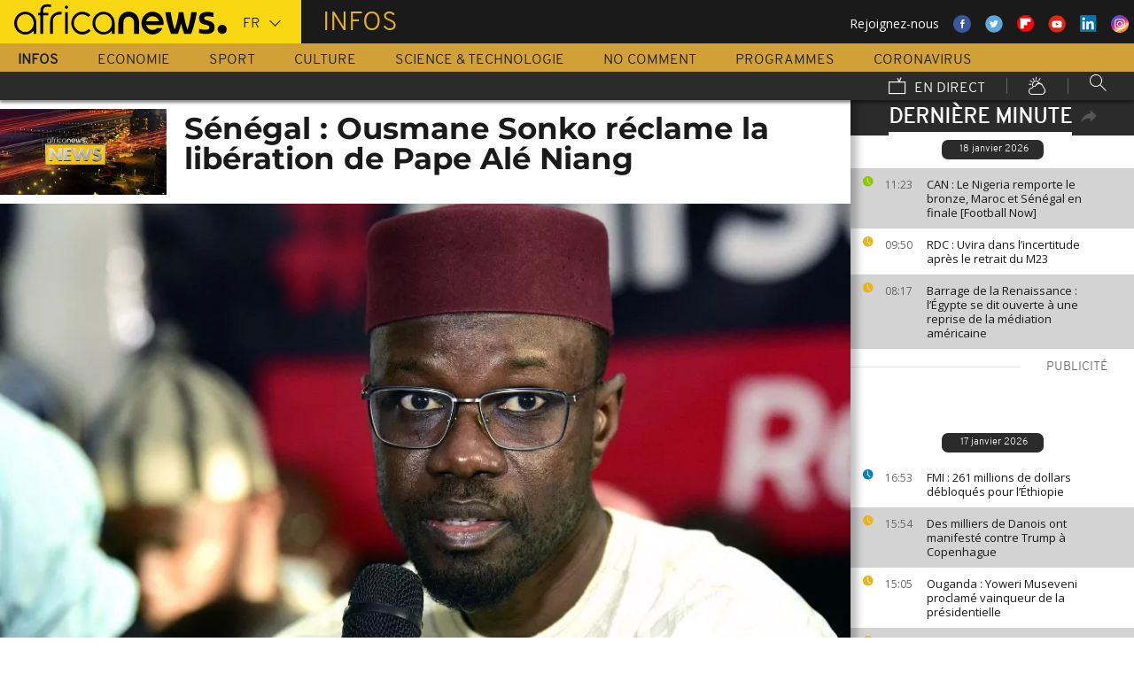

--- FILE ---
content_type: application/javascript
request_url: https://fr.africanews.com/js/bundle.js
body_size: 110177
content:
!function(){function t(e,n,o){function i(a,s){if(!n[a]){if(!e[a]){var l="function"==typeof require&&require;if(!s&&l)return l(a,!0);if(r)return r(a,!0);var c=new Error("Cannot find module '"+a+"'");throw c.code="MODULE_NOT_FOUND",c}var u=n[a]={exports:{}};e[a][0].call(u.exports,function(t){var n=e[a][1][t];return i(n||t)},u,u.exports,t,e,n,o)}return n[a].exports}for(var r="function"==typeof require&&require,a=0;a<o.length;a++)i(o[a]);return i}return t}()({1:[function(t,e,n){"use strict";!function(e){var n=(t("common/utils/polyfill"),e.$),o=t("underscore"),i=t("lodash"),r=t("component-emitter"),a=t("handlebars");t("templates/handlebars-helpers"),t("common/lazysizes"),e.Africanews={Tools:{$:n,_:o,EventEmitter:r,Language:n("html").attr("lang")},Event:{domReady:n().ready,Emitter:new r}},t("components/underscore-querystring");var s,l=t("components/load-js"),c=t("common/utils/storage"),u=t("modules/layout-mode"),p=t("components/image-path"),h=t("components/article-slug"),d=t("components/timecode");c.local.setWindow(window),s=c.local.isStorageAvailable()?c.local:c.cookie,o.extend(e.Africanews.Tools,{require:t,LoadJS:l,layoutMode:u,device:t("common/utils/device"),storage:s,imagePath:p,articleSlug:h,timecode:d,Handlebars:a,lodash:i}),u.setStorage(s),t("common/third-parts/googletags"),t("common/third-parts/grapeshot"),t("components/platform-detection"),t("components/popup.js"),t("controllers/theme"),t("components/search-top"),n(e.document).ready(function(){var e=t("controllers/page"),n=t("controllers/search");n.init(),e.init()})}(window);var o=document.createElement("script");o.id="dm-script",o.async=!0,o.src="https://tag.durationmedia.net/sites/10027/dm.js",document.getElementsByTagName("HEAD")[0].appendChild(o);var i=t("../../../../../vendor/euronews-sdd/euronews-dfp/src/Euronews/DfpBundle/Resources/public/js/advertising");window.enAds=new i.Advertising,window.enAds.useStreamamp=!1,window.enAds.thirdPartAdsTimeout=5e3,window.enAds.init()},{"../../../../../vendor/euronews-sdd/euronews-dfp/src/Euronews/DfpBundle/Resources/public/js/advertising":42,"common/lazysizes":2,"common/third-parts/googletags":3,"common/third-parts/grapeshot":4,"common/utils/device":6,"common/utils/polyfill":8,"common/utils/storage":9,"component-emitter":48,"components/article-slug":12,"components/image-path":13,"components/load-js":17,"components/platform-detection":19,"components/popup.js":20,"components/search-top":21,"components/timecode":25,"components/underscore-querystring":26,"controllers/page":28,"controllers/search":29,"controllers/theme":30,handlebars:87,lodash:100,"modules/layout-mode":34,"templates/handlebars-helpers":40,underscore:124}],2:[function(t,e,n){"use strict";!function(t){document.addEventListener("lazybeforeunveil",function(t){t.target.onerror=function(){t.target.removeAttribute("srcset"),t.target.removeAttribute("data-srcset");var e=t.target.getAttribute("src");e.match(/static.euronews.com.(qat|int|trn).local/gi)?t.target.src=t.target.getAttribute("src").replace(/static.euronews.com.(qat|int|trn).local/gi,"static.euronews.com"):t.target.src="/images/fallback.jpg"}})}(window)},{}],3:[function(t,e,n){"use strict";!function(){var t=document.createElement("script");t.async=!0,t.type="text/javascript",t.src="//www.googletagservices.com/tag/js/gpt.js";var e=document.getElementsByTagName("script")[0];e.parentNode.insertBefore(t,e)}()},{}],4:[function(t,e,n){"use strict";!function(){var t,e=document.getElementsByTagName("script")[0],n=window.location!=window.top.location?document.referrer:window.location;t=document.createElement("script"),t.id="scriptgrapeshot",t.async=!0,t.src="//euronews-ams.gscontxt.net/standard/channels.fcgi?url="+encodeURIComponent(n),e.parentNode.insertBefore(t,e),$("#scriptgrapeshot").on("load",function(){var t=new CustomEvent("grapeshot-loaded",{});window.dispatchEvent(t)})}()},{}],5:[function(t,e,n){"use strict";var o=function(){return{type:"cookie",isAvailable:function(){if(navigator.cookieEnabled)return!0;document.cookie="cookietest=1";var t=document.cookie.indexOf("cookietest=")!==-1;return document.cookie="cookietest=1; expires=Thu, 01-Jan-1970 00:00:01 GMT",t},get:function(t){return this.getItem(t)},set:function(t,e,n,o,i,r){return this.setItem(t,e,n,o,i,r)},getItem:function(t){return t&&this.isAvailable()?decodeURIComponent(document.cookie.replace(new RegExp("(?:(?:^|.*;)\\s*"+encodeURIComponent(t).replace(/[\-\.\+\*]/g,"\\$&")+"\\s*\\=\\s*([^;]*).*$)|^.*$"),"$1"))||null:null},setItem:function(t,e,n,o,i,r){if(!t||/^(?:expires|max\-age|path|domain|secure)$/i.test(t))return!1;var a="";if(n)switch(n.constructor){case Number:a=n===1/0?"; expires=Fri, 31 Dec 9999 23:59:59 GMT":"; max-age="+n;break;case String:a="; expires="+n;break;case Date:a="; expires="+n.toUTCString()}return document.cookie=encodeURIComponent(t)+"="+encodeURIComponent(e)+a+(i?"; domain="+i:"")+(o?"; path="+o:"")+(r?"; secure":""),!0},removeItem:function(t,e,n){return!!this.hasItem(t)&&(document.cookie=encodeURIComponent(t)+"=; expires=Thu, 01 Jan 1970 00:00:00 GMT"+(n?"; domain="+n:"")+(e?"; path="+e:""),!0)},hasItem:function(t){return!!t&&new RegExp("(?:^|;\\s*)"+encodeURIComponent(t).replace(/[\-\.\+\*]/g,"\\$&")+"\\s*\\=").test(document.cookie)},keys:function(){for(var t=document.cookie.replace(/((?:^|\s*;)[^\=]+)(?=;|$)|^\s*|\s*(?:\=[^;]*)?(?:\1|$)/g,"").split(/\s*(?:\=[^;]*)?;\s*/),e=t.length,n=0;n<e;n++)t[n]=decodeURIComponent(t[n]);return t}}}();e.exports=o},{}],6:[function(t,e,n){"use strict";var o=Africanews.Tools.$,i=function(){var e=t("common/utils/throttle");return{isMobile:t("common/utils/isMobileUa"),getViewport:function(){return{width:this.getWidth(),height:this.getHeight()}},matchWidth:function(t){return window.matchMedia&&window.matchMedia("(max-width: "+t+"px)").matches},getScrollTop:function(){return window.pageYOffset||(document.documentElement||document.body.parentNode||document.body).scrollTop},hasScrolledUp:function(){void 0!==window.pageYOffset?window.pageYOffset:(document.documentElement||document.body.parentNode||document.body).scrollTop,document.body.scrollTop},elementInViewPort:function(t,e,n){if(!t)return!1;for(var r=i.getScrollTop(),a=i.getHeight(),s=0;s<t.length;s++){var l=t[s],c=o(l);if(c.hasClass("js-loading"))return!1;!c.hasClass(e)&&r+a>l.getBoundingClientRect().top&&(c.addClass("js-loading"),n(l))}},watchPageEvents:function(t,n){window.addEventListener("scroll",e(function(){n(t)},500)),window.addEventListener("resize",e(function(){n(t)},750))},getWidth:function(){return window.innerWidth||document.documentElement.clientWidth||document.body.clientWidth},getHeight:function(){return window.innerHeight||document.documentElement.clientHeight||document.body.clientHeight},canSwitchModes:function(t){return(i.getWidth()>0?i.getWidth():screen.width)>t||i.matchWidth(t)||!!window.operamini},isTouchDevice:"ontouchstart"in window||window.DocumentTouch&&document instanceof DocumentTouch,isMobileDisplay:function(){return this.getWidth()<720},isTabletDisplay:function(){return this.getWidth()<1024},isDesktopDisplay:function(){return this.getWidth()>=1024}}}();e.exports=i},{"common/utils/isMobileUa":7,"common/utils/throttle":10}],7:[function(t,e,n){"use strict";var o=function(){return{patterns:{Android:/Android/i,BlackBerry:/BlackBerry/i,iOS:/(iPad|iPhone|iPod touch)/i,Opera:/Opera Mini/i,Windows:/IEMobile|WPDesktop/i},test:function(t,e){var n=this.patterns;return e=e||window.navigator,n[t]&&n[t].test(e.userAgent)},any:function(t){for(var e in this.patterns)if(this.test(e,t))return!0;return!1}}}();e.exports=o},{}],8:[function(t,e,n){"use strict";!function(){function t(t,e){e=e||{bubbles:!1,cancelable:!1,detail:void 0};var n=document.createEvent("CustomEvent");return n.initCustomEvent(t,e.bubbles,e.cancelable,e.detail),n}return"function"!=typeof window.CustomEvent&&(t.prototype=window.Event.prototype,void(window.CustomEvent=t))}()},{}],9:[function(t,e,n){"use strict";var o=function(){var t=window,e=function(t){this.type=t,this.available=void 0,this.enabled=!0};return e.prototype.setEnabled=function(t){this.enabled=t,t||(this.available=t)},e.prototype.setWindow=function(e){t=e},e.prototype.isStorageAvailable=function(t){return(void 0===this.available||t)&&(this.available=this.isAvailable()),this.available},e.prototype.isAvailable=function(e){var n="local-storage-module-test",o=e||"test";try{return t[this.type].setItem(n,o),t[this.type].removeItem(n),t[this.type]}catch(i){return!1}},e.prototype.set=function(e,n,o){if(this.isStorageAvailable()){var i=o||{},r=JSON.stringify({value:n,expires:i.expires});return t[this.type].setItem(e,r)}},e.prototype.get=function(e){if(this.isStorageAvailable()){var n,o=t[this.type].getItem(e);if(null===o)return null;try{n=JSON.parse(o)}catch(i){return this.remove(e),null}return n.expires&&new Date>new Date(n.expires)?(this.remove(e),null):n.value}},e.prototype.getItem=function(e){return t[this.type].getItem(e)},e.prototype.setItem=function(e,n){return t[this.type].setItem(e,n)},e.prototype.remove=function(e){if(this.isStorageAvailable())return t[this.type].removeItem(e)},e.prototype.removeAll=function(){if(this.isStorageAvailable())return t[this.type].clear()},e.prototype.length=function(){if(this.isStorageAvailable())return t[this.type].length},e.prototype.getKey=function(e){if(this.isStorageAvailable())return t[this.type].key(e)},e.prototype.clearByPrefix=function(t){if(this.isStorageAvailable())for(var e,n=this.length()-1;n>-1;--n)e=this.getKey(n),0===e.indexOf(t)&&this.remove(e)},e}();e.exports={local:new o("localStorage"),session:new o("sessionStorage"),cookie:t("common/utils/cookies")}},{"common/utils/cookies":5}],10:[function(t,e,n){"use strict";e.exports=function(t,e,n){e=e||250;var o,i;return function(){var r=n||this,a=Date.now()||(new Date).getTime(),s=arguments;o&&a<o+e?(clearTimeout(i),i=setTimeout(function(){o=a,t.apply(r,s)},e)):(o=a,t.apply(r,s))}}},{}],11:[function(t,e,n){"use strict";var o=function(t){var e="",n=void 0,o=location.search.substr(1).split("&");return o.forEach(function(o){n=o.split("="),n[0]===t&&(e=decodeURIComponent(n[1]))}),e};e.exports={getUrlParam:o}},{}],12:[function(t,e,n){"use strict";var o=function(t){o=new Date(1e3*t.createdAt);var e=o.getFullYear(),n=o.getMonth()+1,o=o.getDate(),i=t.url,r="/"+e+"/"+("0"+n).slice(-2)+"/"+("0"+o).slice(-2)+"/"+i+"/";return r};e.exports=o},{}],13:[function(t,e,n){"use strict";var o=function(t,e,n){var o=t.replace("{{w}}",e);return o=o.replace("{{h}}",n)};e.exports=o},{}],14:[function(t,e,n){"use strict";var o=Africanews.Tools.$,i=t("modules/just-in"),r=function(){var t=o(this).data("insert"),e=o(t);i.loadMore(e,!1),i.stopPolling()},a=function(){o(".embed-code").show(),o(".enw-timeline-img").show(),o(".just-in-share").hide()},s=function(){o(".embed-code").hide(),o(".enw-timeline-img").hide(),o(".just-in-share").show()};o(".just-in__button.js-click-load").on("click",r),o(".just-in-share").on("click",a),o(".enw-timeline-img").on("click",s)},{"modules/just-in":33}],15:[function(t,e,n){"use strict";var o=Africanews.Tools.$;o(document.body).on("change",".language-select",function(){if(o(this).val()!=o("html").attr("lang")){var t=o(".language-select option:selected").data("hostname");t=t.replace("http://","");var e=t.match(/^([^.]{2})(\.[^\/]+)/);if(e){var n=(e[1],e[2]);if(o("html").attr("lang")!=o(this).val()){var i=new Date;i.setTime(i.getTime()+31536e6);var r=i.toGMTString();document.cookie="selected-language="+o(this).val()+";expires="+r+";path=/;domain="+n}}else{var n="."+t.replace(/^www\./,"");"/"==n.substr(-1)&&(n=n.replace(/(\s+)?.$/,"")),document.cookie="selected-language=;expires=Thu, 01 Jan 1970 00:00:01 GMT;path=/;domain="+n}var a=o(this).find("option:selected").data("hostname");window.location.href=a}}),o(document.body).on("click",".mobile-menu__language",function(){o(".mobile-menu__language--selected").removeClass("mobile-menu__language--selected"),o(this).addClass("mobile-menu__language--selected")})},{}],16:[function(t,e,n){"use strict";var o=Africanews.Tools.$,i=Africanews.Tools.layoutMode;o(".connection-speed").on("click",function(){}),o(".layout-mode-switcher li").on("click",function(){i.change(o(this).data("mode")),o(".layout-mode-switcher__container").removeClass("active")}),o(".jsCloseModeSwitcher").on("click",function(){o(".layout-mode-switcher__container").removeClass("active")})},{}],17:[function(t,e,n){"use strict";var o=function(t,e){var n=window.document.getElementsByTagName("script")[0],o=window.document.createElement("script");return o.src=t,o.async=!0,n.parentNode.insertBefore(o,n),e&&"function"==typeof e?(window.attachEvent?o.onreadystatechange=function(){"complete"==o.readyState?(o.onreadystatechange="",e()):"loaded"==o.readyState&&(o.onreadystatechange="",e())}:o.onload=e,o):o};e.exports=o},{}],18:[function(t,e,n){"use strict";!function(t){function e(t){var e=o(t.target),i=e.attr("data-tab");"home"===i?(o(document.body).removeClass(a),o(document.body).removeAttr(r)):(o(document.body).addClass(a),o(document.body).attr(r,i)),e.parent().addClass(s),n&&e.parent().removeClass(s),n=e,document.body.scrollTop=0}var n,o=t.Africanews.Tools.$,i=o("#mobile-sub-navigation"),r="data-tab-active",a="sidebar-visible",s="active";return!!o("a.tab-switcher").length&&void i.find("a.tab-switcher").on("click",e)}(window)},{}],19:[function(t,e,n){"use strict";var o=t("platform"),i=Africanews.Tools.$;i("document").ready(function(){var t=!1,e={en:"<p class='closedbrowser'><a href='#' onclick='return false;'>Close</a></p> Please upgrade your browser to use africanews.com                 We built africanews.com using the latest web technologies, to bring you information wherever you are.                This makes africanews faster and easier to use.                Unfortunately, your browser doesn’t support those technologies.                To access the africanews.com, please update you browser or <a href='http://browsehappy.com/' target='_blank'>download a future-proof browser</a>.",fr:"<p class='closedbrowser'><a href='#' onclick='return false;'>Fermer</a></p> Merci de mettre à jour votre navigateur pour utiliser africanews.com                Nous avons construit africanews.com en utilisant les dernières technologies adaptées pour le Web, cela pour vous apporter l'information où que vous soyez.                Cela rend AfricaNews plus rapide et plus facile à utiliser.                Cependant, votre navigateur ne supporte pas ces nouvelles technologies.                Pour accéder à africanews.com, merci de vmettre à jour ou <a href='http://browsehappy.com/' target='_blank'>télécharger un navigateur respectueux des technologies du web</a>."},n=i("html").attr("lang");switch(o.name){case"IE":if(parseInt(o.version)<10&&(t=!0),!t){var r=o.description.match(/\(IE (\d) mode\)/);r&&r.length&&parseInt(r[1])<10&&(t=!0)}break;case"IE Mobile":parseInt(o.version)<10&&(t=!0);break;case"Safari":parseInt(o.version)<6&&(t=!0);break;case"Chrome":parseInt(o.version)<30&&(t=!0);break;case"Chrome Mobile":parseInt(o.version)<30&&(t=!0);break;case"Firefox":parseInt(o.version)<31&&(t=!0);break;case"Opera":parseInt(o.version)<30&&(t=!0);break;case"Android Browser":case"Microsoft Edge":case"Samsung Browser":case"Samsung Internet":case"Safari based browser":case"Phoenix":case"Silk":case"UC Browser":case"Yandex Browser":break;default:t=!0}if(t){var a="platform-detection-info",s="top-header-detection",l="<div id='"+a+"' class='"+s+"'>"+e[n]+"</div>";i("body").prepend(l),i(".top-header-detection").show(),i("#"+a).on("click",function(){i("#"+a).remove()})}})},{platform:122}],20:[function(t,e,n){"use strict";var o=Africanews.Tools.$,i=Africanews.Tools.layoutMode;o("#popup-close").click(function(t){t.preventDefault(),o(this).parents(".wrapper-lightBox--switcher").fadeOut()}),o(".btn-upgrade-view").click(function(t){t.preventDefault(),o(".layout-mode-switcher li[data-mode=standard]").click(),location.reload()}),o(".navigation-live").click(function(){i.isLite()&&o(".wrapper-lightBox--switcher").fadeIn()})},{}],21:[function(t,e,n){"use strict";var o=Africanews.Tools.$;o(".navigation__item-search").click(function(){o("#searchForm").focus()})},{}],22:[function(t,e,n){"use strict";var o=Africanews.Tools.$,i=t("type-ahead");e.exports=function(t,e,n){var r,a=function(t){"undefined"!=typeof t&&"undefined"!=t&&(window.location=n+t)},s={onKeyDown:function(t){a(t)},onMouseDown:function(t){a(t)},minLength:1},l=new i(t[0],[],s);o(t[0]).on("keyup",function(n){var i=t[0].value||"";r&&r.abort(),38!=n.which&&40!=n.which&&13!=n.which&&(l.update([i]),i&&i.length>=e&&(r=o.getJSON("/search/tags/"+i,function(t){var e=[i].concat(t);l.update(e)})))})}},{"type-ahead":123}],23:[function(t,e,n){"use strict";var o=Africanews.Tools.$,i=(Africanews.Tools._,o(".sticky-bar__close-button, .sticky-bar__close-arrow")),r=(o(".navigation__item-weather a"),o("#weather-banner")),a=function(){r.offset().top>0&&(o(r[0]).hasClass("sticky-bar--show")&&o(r[0]).removeClass("sticky-bar--show"),o(r[0]).addClass("sticky-bar--hidden"))};o(window).on("scroll",function(){var t=document.getElementById("adzone-leaderboard_1").offsetHeight,e=o(window).scrollTop();return e>t&&!o(".notSticky").hasClass("sticky-header")?(o(".notSticky").addClass("sticky-header"),o(".site-heading__container").addClass("head-sticky")):e<=t&&o(".notSticky").hasClass("sticky-header")&&(o(".notSticky").removeClass("sticky-header"),o(".site-heading__container").removeClass("head-sticky")),!0}),o(i).on("click",a)},{}],24:[function(t,e,n){"use strict";var o=Africanews.Tools.$,i=Africanews.Tools.device,r=t("modules/related");o(document).ready(function(){var t=o(".teaser__related");t.length&&(r.loadRelatedArticles(t),i.watchPageEvents(t,r.loadRelatedArticles))})},{"modules/related":37}],25:[function(t,e,n){"use strict";var o={getCode:function(t){var e=$("html").attr("lang"),n=t.createdAt,o=new Date(1e3*n),i=((new Date).getTime()/1e3).toFixed(0),r=i-n,a=60,s=3600,l=24*s,c=365*l,u="s",p="";return r<s?("fr"==e&&(p="Il y a "),p+=(r/a).toFixed(0)+" minute",(r*a).toFixed(0)>1&&(p+=u),"en"==e&&(p+=" ago")):r<l?("fr"==e?p="Il y a "+(r/s).toFixed(0)+" heure":"en"==e&&(p=(r/s).toFixed(0)+" hour"),(r/s).toFixed(0)>1&&(p+=u),"en"==e&&(p+=" ago")):p=r<c?("0"+o.getDate()).slice(-2)+"/"+("0"+(o.getMonth()+1)).slice(-2)+" - "+o.getHours()+":"+o.getMinutes():("0"+o.getDate()).slice(-2)+"/"+("0"+(o.getMonth()+1)).slice(-2)+"/"+o.getFullYear(),p},formatDate:function(t){var e=60*new Date(1e3*t.createdAt).getTimezoneOffset(),n=t.createdAt+e,o=new Date(1e3*n),i=("0"+o.getDate()).slice(-2)+"/"+("0"+(o.getMonth()+1)).slice(-2)+"/"+o.getFullYear();return i}};e.exports=o},{}],26:[function(t,e,n){"use strict";var o=Africanews.Tools._;o.mixin({toQueryString:function(t){var e=o.reduce(t,function(t,e,n){return t.push(n+"="+encodeURIComponent(e)),t},[]).join("&");return e.length>0&&(e="?"+e),e}})},{}],27:[function(t,e,n){"use strict";var o=function(){return{init:function(){t("components/teaser-related")}}}();e.exports=o},{"components/teaser-related":24}],28:[function(t,e,n){"use strict";var o=Africanews.Tools.$,i=(Africanews.Tools.device,t("controllers/article")),r=t("modules/menu"),a=t("modules/breaking-news"),s=t("modules/weather"),l=t("perfect-scrollbar"),c=function(){return t("components/layout-mode-switcher"),t("components/sticky-bar"),t("components/language-select"),t("components/mobile-sub-navigation-tabs"),r.listen(o(".nav-button"),o(".mobile-menu"),o(".main-wrapper")),{init:function(){i.init(),t("components/justin-loadmore"),s.init({storage:window.Africanews.Tools.storage}),window.Africanews.Event.Emitter.once("weather.last-viewed-city.set",function(t){s.setLastViewedCity(t)}),new a;var e=window.navigator.userAgent,n=e.indexOf("MSIE "),o=e.indexOf("Trident/"),r=document.getElementById("sidebar");0===n&&0===o?l.initialize(r):window.innerWidth>720&&l.initialize(r)}}}();e.exports=c},{"components/justin-loadmore":14,"components/language-select":15,"components/layout-mode-switcher":16,"components/mobile-sub-navigation-tabs":18,"components/sticky-bar":23,"controllers/article":27,"modules/breaking-news":31,"modules/menu":36,"modules/weather":38,"perfect-scrollbar":101}],29:[function(t,e,n){"use strict";var o=Africanews.Tools.$,i=Africanews.Tools.device,r=o("#searchForm");i.isMobileDisplay()&&(r=o("#searchMobile"));var a=function(){return{init:function(){var e=t("components/search-typeahead");e(r,3,"/search/");var n=o("#ErrorPage-search");n.length&&n.on("submit",function(t){t.preventDefault(),window.location="/search/"+o("#ErrorPage-search input").val()})}}}();e.exports=a},{"components/search-typeahead":22}],30:[function(t,e,n){"use strict";var o=Africanews.Tools.$,i=t("modules/load-more"),r=function(){o(".theme-block__btn.js-load-more").on("click",function(){var t=o(this).data("theme"),e=o(this).data("insert"),n=o(this).data("tag");i.loadMoreResults(t,o(e)[0],n)})}();e.exports=r},{"modules/load-more":35}],31:[function(t,e,n){"use strict";function o(t,e){if(!(t instanceof e))throw new TypeError("Cannot call a class as a function")}var i=t("templates/breaking-news"),r=t("../common/utils/tools"),a=function s(){var t=this;o(this,s),this.REFRESH_DELAY=6e4,this.HISTORY_LIMIT=10,this.API_ENDPOINT="/api/breaking-news.json",this.CSS_CLASS_HIDDEN="breaking-news-banner--hidden",this.CSS_SELECTOR_BANNER="#breaking-news-banner",this.CSS_SELECTOR_BANNER_CONTENT=".container article",this.CSS_SELECTOR_READ_BUTTON=".container article a",this.CSS_SELECTOR_CLOSE_BUTTON=".breaking-news__close-button, .breaking-news__close-arrow",this.STORAGE_KEY_CLOSED_NEWS_IDS="breaking-news-closed",this.STORAGE_KEY_READ_NEWS_IDS="breaking-news-read",this.storage=Africanews.Tools.storage,this.$=Africanews.Tools.$,this._=Africanews.Tools._,this.handlebarsTemplate=Africanews.Tools.Handlebars.compile(i),this.bannerDOMComponent=this.$(this.CSS_SELECTOR_BANNER);this.intervalId="",this.currentBreakingNews={},this.loadBreakingNewsAjax=function(){t.$.getJSON(t.API_ENDPOINT,{},function(e){if(!e||0===e.length)return void t.hide();var n=t.processRawData(e);t.tryDisplayBreakingNews(n)}).fail(function(){t.stopRefreshInterval()})},this.loadBreakingNewsAjax(),this.startRefreshInterval=function(){t.intervalId=setInterval(t.loadBreakingNewsAjax,t.REFRESH_DELAY)},this.stopRefreshInterval=function(){clearInterval(t.intervalId)},this.isNewsAlreadyClosed=function(e){var n=JSON.parse(t.storage.getItem(t.STORAGE_KEY_CLOSED_NEWS_IDS))||[];return t._.indexOf(n,e)!==-1},this.isNewsAlreadyRead=function(e){var n=JSON.parse(t.storage.getItem(t.STORAGE_KEY_READ_NEWS_IDS))||[];return t._.indexOf(n,e)!==-1},this.closeCurrentBreakingNews=function(){var e=JSON.parse(t.storage.getItem(t.STORAGE_KEY_CLOSED_NEWS_IDS))||[];e.length>t.HISTORY_LIMIT&&(e=[]),t.currentBreakingNews.id&&(e.indexOf(t.currentBreakingNews.id)===-1&&e.push(t.currentBreakingNews.id),t.storage.setItem(t.STORAGE_KEY_CLOSED_NEWS_IDS,JSON.stringify(e)),t.hide())},this.markCurrentBreakingNewsAsRead=function(){t.markBreakingNewsAsRead(t.currentBreakingNews.id)},this.markBreakingNewsAsRead=function(e){if(e){var n=JSON.parse(t.storage.getItem(t.STORAGE_KEY_READ_NEWS_IDS))||[];n.length>t.HISTORY_LIMIT&&(n=[]),n.indexOf(e)===-1&&n.push(e),t.storage.setItem(t.STORAGE_KEY_READ_NEWS_IDS,JSON.stringify(n))}},this.processRawData=function(t){var e="string"==typeof t?JSON.parse(t):t;return e.url=("/"+e.url).replace("//","/"),e},this.tryDisplayBreakingNews=function(e){e&&e.id&&(t.isNewsAlreadyClosed(e.id)||t.isNewsAlreadyRead(e.id)||t.currentBreakingNews&&t.currentBreakingNews.id===e.id||(t.currentBreakingNews=e,t.render()))},this.show=function(){return t.bannerDOMComponent.removeClass(t.CSS_CLASS_HIDDEN)},this.hide=function(){return t.bannerDOMComponent.addClass(t.CSS_CLASS_HIDDEN)},this.render=function(){if(!t.bannerDOMComponent||!t.currentBreakingNews)throw new Error("INVALID NODE OR DATA");var e=t.handlebarsTemplate(t.currentBreakingNews),n=t.bannerDOMComponent.find(t.CSS_SELECTOR_BANNER_CONTENT);0===n.length&&(n=$("<article>"),n.appendTo(t.bannerDOMComponent)),n.replaceWith(e),t.initHandlers(),t.show()},this.initHandlers=function(){t.bannerDOMComponent.find(t.CSS_SELECTOR_CLOSE_BUTTON).on("mouseup",function(){t.closeCurrentBreakingNews()}),t.bannerDOMComponent.find(t.CSS_SELECTOR_READ_BUTTON).on("mouseup",function(){t.markCurrentBreakingNewsAsRead()})},this.init=function(){t.initHandlers();var e=r.getUrlParam("breaking-news");!!e&&t.markBreakingNewsAsRead(e);var n=t.$("article",t._.first(t.bannerDOMComponent)),o=n.data("article");t.tryDisplayBreakingNews(o),t.startRefreshInterval()},this.init()};e.exports=a},{"../common/utils/tools":11,"templates/breaking-news":39}],32:[function(t,e,n){"use strict";var o=Africanews.Tools.$,i=Africanews.Tools.device,r=Africanews.Tools.layoutMode,a=function(){function t(t){i.elementInViewPort(t,n,function(t){t.addEventListener("load",a),t.src=t.getAttribute("data-img-src")})}function e(e){return!!e&&(r.isLite()||(i.watchPageEvents(e,t),s=!0,t(e)),void r.onLayoutModeChange(function(n){n.previousState!==r._BASIC_||s||i.watchPageEvents(e,t),n.state!==r._BASIC_&&t(e)}))}var n="js-image-loaded",a=function l(){o(this).addClass(n),o(this).removeClass("js-loading"),this.removeEventListener("load",l)},s=!1;return{loadImages:t,watchImages:e}}();e.exports=a},{}],33:[function(t,e,n){"use strict";var o=Africanews.Tools.$,i=Africanews.Tools._,r=t("modules/load-more"),a=function(){var t=function(){e.loadMore(o("section.sidebar-section.just-in .just-in__section-content"),!0)},e={loadMore:function(t,e){var n=this,a=o(".just-in__button.js-click-load");if(!t)return!1;var s=o(t).find("article.jsJustInArticle"),l=i.first(s),c=i.last(s),u={before:o(l).data("created"),articleId:o(l).data("id")};return r.spinnerLoad(a,!0),e||(u.after=o(c).data("created"),u.articleId=o(c).data("id"),delete u.before),o.get("/just-in.json",u,function(n){r.spinnerLoad(a,!1);try{if(""==n.trim()||n.trim().search(/<div>[\s]*<\/div>/)!=-1)return;if(e){var s=n.indexOf('<h3 class="just-in__today">');if(s>-1){var c=o(t).find("h3.just-in__today"),u=i.first(c);return void o(u).before(n)}return void o(l).before(n)}var p=o(t).find("article"),h=i.last(p);o(h).after(n)}catch(d){console.warn("justin can not find data")}}).fail(function(){r.spinnerLoad(a,!1)}),n},startPolling:function(){if(!Africanews.Tools.layoutMode.isLite())return t(),self}};return e.startPolling(),e}();e.exports=a},{"modules/load-more":35}],34:[function(t,e,n){"use strict";var o=Africanews.Tools.EventEmitter,i=function(){var t="layout-mode--",e="layout-mode-change",n=Africanews.Tools.$;return{_BASIC_:"basic",_STANDARD_:"standard",_ADVANCED_:"advanced",storage:null,setStorage:function(t){this.storage=t,this.emit(e,this.storage)},change:function(e){var o=this.getState();if(e===o)return!1;var i=n(window.document.documentElement);i.removeClass(t+o),i.addClass(t+e),this.storage.setItem("layout-mode",e),window.location.reload()},getState:function(){return this._STANDARD_},onLayoutModeChange:function(t){return this.on(e,t)},isLite:function(){return!1},isStandard:function(){return!0},isAdvanced:function(){return!1}}}();o(i),e.exports=i},{}],35:[function(t,e,n){"use strict";var o=Africanews.Tools.$,i=t("modules/image-loader"),r=function(){return{loadMoreResults:function(t,e,n){var a=o(".jsArticle").last().data("created"),s=n?"/"+n:"";this.spinnerLoad(o(".theme-block__btn.js-load-more"),!0),o.get("/load/"+t+"/"+a+s,{},function(t){try{var n=t.data;"undefined"!=typeof n&&""!=n.trim()?(e.insertAdjacentHTML("beforebegin",n),i.watchImages(o("img[data-img-src]"))):(o(".js-load-more").parent().html("<p class='text--center'>No more results</p>"),o(".js-load-more").hide())}catch(a){console.warn("loadmore can not find data")}r.spinnerLoad(o(".theme-block__btn.js-load-more"),!1)})},spinnerLoad:function(t,e){var n=o(t);e?(n.hide(),n.next().removeClass("hide")):(n.next().addClass("hide"),n.show("inline-block"))}}}();e.exports=r},{"modules/image-loader":32}],36:[function(t,e,n){"use strict";var o=Africanews.Tools.$;e.exports={listen:function(t,e,n){o(t).on("click",function(){o(this).toggleClass("open"),o(e).toggleClass("mobile-menu__open"),o(n).toggleClass("main-wrapper--locked"),window.scrollTo(0,0)})}}},{}],37:[function(t,e,n){"use strict";var o=Africanews.Tools.$,i=Africanews.Tools.device,r=Africanews.Tools.storage,a=t("templates/related-article"),s=Africanews.Tools.Handlebars,l=function(){function t(t,e){t.insertAdjacentHTML("beforeend",e),o(t).addClass(n),o(t).removeClass("js-loading");var i=t.getElementsByTagName("h3")[0];"undefined"!=typeof t.getElementsByTagName("li")[0]&&o(i).show()}function e(t){var e=s.compile(a),n={articles:t};return e(n)}var n="js-related-loaded";return{loadRelatedArticles:function(a){i.elementInViewPort(a,n,function(n){var i=o(n).data("article-id"),a="/related/"+i;if(void 0!==o(n).data("program-name"))var a="/nextepisodes/"+o(n).data("program-name");o.get(a,{},function(o){try{var a=e(o);t(n,a),r.set("related-json-"+i,o)}catch(s){console.warn("related can not get data")}})})}}}();e.exports=l},{"templates/related-article":41}],38:[function(t,e,n){"use strict";var o="function"==typeof Symbol&&"symbol"==typeof Symbol.iterator?function(t){return typeof t}:function(t){return t&&"function"==typeof Symbol&&t.constructor===Symbol&&t!==Symbol.prototype?"symbol":typeof t},i=Africanews.Tools.$,r=Africanews.Tools._,a=Africanews.Tools.device,s=Africanews.Tools.EventEmitter,l={loaded:!1,storage:void 0,setStorage:function(t){return this.storage=t,this},city:{continent:null,country:null,state:null,location:null},setCity:function(t,e){var n="undefined"==typeof e||!!e;if(this.city=t,this.storage&&n){var e=this.storage.getItem("geolocation-city")&&"undefined"!=this.storage.getItem("geolocation-city")?JSON.parse(this.storage.getItem("geolocation-city")):{};e!=this.city&&this.storage.setItem("geolocation-city",JSON.stringify(this.city))}return this},coords:{latitude:null,longitude:null},setCoords:function(t,e,n){var o="undefined"==typeof n||!!n;if(this.coords.latitude=t,this.coords.longitude=e,this.storage&&o){var n=this.storage.getItem("geolocation-coords")&&"undefined"!=this.storage.getItem("geolocation-coords")?JSON.parse(this.storage.getItem("geolocation-coords")):{};n!=this.coords&&this.storage.setItem("geolocation-coords",JSON.stringify(this.coords))}return this},lastViewedCity:{location:null},setLastViewedCity:function(t){var e={location:{id:t.id},latitude:t.latitude,longitude:t.longitude};if(this.lastViewedCity=e,this.storage){var n=this.storage.getItem("geolocation-last-viewed-city")&&"undefined"!=this.storage.getItem("geolocation-last-viewed-city")?JSON.parse(this.storage.getItem("geolocation-last-viewed-city")):{};n!=this.lastViewedCity&&this.storage.setItem("geolocation-last-viewed-city",JSON.stringify(this.lastViewedCity))}return this},restoreCache:function(){if(this.storage&&this.storage.getItem("geolocation-coords")&&"undefined"!=this.storage.getItem("geolocation-coords")){var t=JSON.parse(this.storage.getItem("geolocation-coords"));t&&this.setCoords(t.latitude,t.longitude,!1)}if(this.storage&&this.storage.getItem("geolocation-city")&&"undefined"!=this.storage.getItem("geolocation-city")){var e=JSON.parse(this.storage.getItem("geolocation-city"));"object"==("undefined"==typeof e?"undefined":o(e))&&this.setCity(e,!1)}if(this.storage&&this.storage.getItem("geolocation-last-viewed-city")&&"undefined"!=this.storage.getItem("geolocation-last-viewed-city")){var n=JSON.parse(this.storage.getItem("geolocation-last-viewed-city"));"object"==("undefined"==typeof n?"undefined":o(n))&&(this.lastViewedCity=n)}},getBanner:function(t){var e=this,n=function(){var t,n=[{coords:e.coords}];e.lastViewedCity.location?n.push(e.lastViewedCity):e.city.location&&n.push(e.city),t=function(){o.apply(null,n)},n.length>1&&t()},o=function(e,n){var o=function(e){var n=i(".weather-mobile-banner");i(n).remove("hide"),i(n).replaceWith(e);var o=i(r.first(t)).find("#weather-banner #weather-banner-content");if(o){i(o).replaceWith(e);var a=i("#weather-banner-infos");a.length&&i(a).on("click",function(t){var e=i(t.currentTarget).find("a");
if(e.length){var n=i(e[0]).attr("href");return void(n&&(window.location.href=n))}})}},l=e.coords.latitude,c=e.coords.longitude,u={latitude:l,longitude:c};n&&(u.location=JSON.stringify(n));try{var p="";p=a.isMobileDisplay()?"/weather/coords/mobile":"/weather/coords/",i.get(p,u,o).fail(function(){var e=i(r.first(t)).find("#weather-banner #weather-banner-content");i(e).replaceWith("<span class='align--center'>No cities found with your coordinates, you will be redirected to the weather page in 5 seconds</span>"),setTimeout(s,5e3)})}catch(h){console.warn("weather can not get banner content"),s()}},s=function(t){window.location.href="/weather/"};if(e.coords.latitude&&e.coords.longitude||e.lastViewedCity.location)n();else if(a.isMobileDisplay()){var l=i(".mobile-menu__main-nav .theme--weather");i(l).removeClass("hide")}else e.once("weather.coords.set",n)},init:function(t){if(!this.loaded){var e=this;t.storage&&(e.setStorage(t.storage),e.restoreCache()),e.loaded=!0}}};s(l),e.exports=l},{}],39:[function(t,e,n){"use strict";e.exports='  <article class="breaking-news__article">                        <time class="article__date" datetime="{{formatedDate}}">                        <i class="icon icon-clock icon_18-clock"></i>                        {{#getCode}}createdAt{{/getCode}}                    </time>                    <h2 class="u-m0 breaking-news__title"><a href="{{url}}" title="{{title}}">{{title}}</a></h2>                    </article>'},{}],40:[function(t,e,n){"use strict";var o=t("handlebars"),i=t("lodash"),r=t("components/image-path"),a=t("components/article-slug"),s=t("components/timecode");e.exports=function(){return o.registerHelper("articleSlug",function(){return a(this)}),o.registerHelper("truncate",function(t){return i.trunc(this.title,{length:t,separator:" "})}),o.registerHelper("formatDate",function(){return s.formatDate(this)}),o.registerHelper("getCode",function(){return s.getCode(this)}),o.registerHelper("imagePath",function(t,e){return r(this.images[0].url,t,e)}),o}()},{"components/article-slug":12,"components/image-path":13,"components/timecode":25,handlebars:87,lodash:100}],41:[function(t,e,n){"use strict";e.exports='<ul class="teaser__related-list list-bare clearfix">{{#articles}}<li class="related"><a class="related__link" href="{{#articleSlug}}{{article}}{{/articleSlug}}" title="{{title}}">{{#if images}}<div class="related__image"><img src="{{#imagePath 400 225}}{{article}}{{/imagePath}}" srcset="{{#imagePath 320 180}}{{article}}{{/imagePath}}" 320w" sizes="100vw, (min-width:720px) 80vw" alt="" class="img-responsive just-in__picture" data-original="{{images.0.url}}" />{{#if video}}<div class="boxPlayJs hidden-in-basic"><div class="arrow-right--white"></div></div>{{/if}}</div>{{/if}}<h3 class="related__title">{{#truncate 70}}{{article}}{{/truncate}}</h3><time class="related__date" datetime="{{#formatDate}}{{article}}{{/formatDate}}"><i class="icon icon-clock icon_18-clock"></i>{{#getCode}}{{article}}{{/getCode}}</time></a></li>{{/articles}}</ul>'},{}],42:[function(t,e,n){"use strict";function o(t,e){if(!(t instanceof e))throw new TypeError("Cannot call a class as a function")}var i=function(){function t(t,e){for(var n=0;n<e.length;n++){var o=e[n];o.enumerable=o.enumerable||!1,o.configurable=!0,"value"in o&&(o.writable=!0),Object.defineProperty(t,o.key,o)}}return function(e,n,o){return n&&t(e.prototype,n),o&&t(e,o),e}}(),r=t("enquire.js"),a=(t("fg-loadjs"),t("./is-mobile")(r)),s=t("./dfp-const").dfpConst,l=t("./crawler-user-agents.json");t("url-search-params-polyfill"),window.googletag="undefined"==typeof googletag?{}:googletag,window.googletag.cmd=window.googletag.cmd||[],window.streamamp=window.streamamp||{},window.streamamp.que=window.streamamp.que||[];var c=function(){function e(){if(o(this,e),window.DFPCustomConfig)this.allSlots=window.DFPCustomConfig.getDFPConfig();else{var n=t("./dfp-config");this.allSlots=n.getDFPConfig()}this.data=JSON.parse(window.dfpData),this.siteName=this.data.level1||"euronews_new",this.IASPubId=this.data.IASPubId||!1,this.useGrapeshot=this.data.useGrapeshot||!1,this.useLazyLoading=this.data.useLazyLoading||!1,this.lazyLoadingOffset=this.data.lazyLoadingOffset||0,this.slotsList=[],this.forcedSlotsList=[],this.queuedSlots=[],this.countMpuHalfpage=0,this.countLeaderbords=0,this.device=a.device,this.slotsForStreamamp=[],this.useStreamamp=!1,this.streamampReady=!1,this.thirdPartAdsTimeout=1e4,this.streamAMPSlotLazyloaded=[],this.streamAMPSlotToLazyload=[],this.streamAMPSlotRendered=[],this.dfpDbg=[];var i=new URLSearchParams(window.location.search);this.dfptValue=i.get("dfpt"),this.enableDebugLogs=!!i.get("dbg"),this.thirdPartsHasTimeout=!1,this.IASReady=!1,this.grapeshotReady=!1}return i(e,[{key:"checkTimeout",value:function(){if(this.IASPubId&&!this.IASReady&&(this.thirdPartsHasTimeout=!0,console.error("@@@@ ias has timeout @@@@")),this.useGrapeshot&&!this.grapeshotReady&&(this.thirdPartsHasTimeout=!0,console.error("@@@@ grapeshot has timeout @@@@")),this.thirdPartsHasTimeout){if(this.dbgLog("Timeout for third parts, we go on","",!0),this.dbgLog("   > OK: we can now call ads 2"),this.callForceSlots(this.forcedSlotsList),this.useLazyLoading){this.dbgLog("### LAZY-LOADING CAN NOW START ###");var t=new CustomEvent("initAdEndedEvent",{});window.dispatchEvent(t)}else this.dbgLog("SKIP: this.thirdPartsHasTimeout"),this.callAds();return!0}}},{key:"init",value:function(){var t=this;setTimeout(function(){return t.checkTimeout()},this.thirdPartAdsTimeout),this.isBot()||window.googletag.cmd.push(function(){t.useLazyLoading&&t.enableLazyLoading(),t.dbgLog("### GOOGLETAG: INITIALIZING ###"),window.googletag.pubads().enableAsyncRendering(),window.googletag.pubads().enableSingleRequest(),window.googletag.pubads().disableInitialLoad(),t.initSlots(),window.googletag.enableServices(),t.dbgLog("### GOOGLETAG: READY ###"),window.googletagReady=!0,t.isReadyCallAd(),window.googletag.pubads().addEventListener("slotRenderEnded",t.slotRenderEnded)})}},{key:"initSlots",value:function(){var t=window.document.getElementById("adzone-leaderboard-wallpaper"),e=window.document.querySelectorAll(".advertising:not(.advertising--called)"),n=[];this.domSlots=e,n.push.apply(n,e);for(var o=void 0,i=0;i<n.length;i++){var r=n[i],a=r.id.replace(/_([0-9])*$/,"").replace(/^adzone-/,"");if(o="btf","adzone-leaderboard_1"!==r.id||null!==t&&0!==t.length||(o="atf"),this.isForcedOnFirstCall(r,a,"adzone-leaderboard_1"===r.id&&null===t?"atf":"btf")&&this.addSlot(r),r.id.includes("adzone-leaderboard")||r.id.includes("adzone-mpu")||r.id.includes("adzone-halfpage")||r.id.includes("adzone-leaderboard-wallpaper")||r.id.includes("adzone-wallpaper")){if(this.dbgLog("populate"+r.id),(a===s.FORMAT_MPU||a===s.FORMAT_HALFPAGE)&&this.countMpuHalfpage>this.data.mpuLimit)continue;this.isHidden(r)&&!r.id.includes("adzone-wallpaper")||!this.getSizes(a,this.device)||this.populateSlotsForStreamamp(r.id)}}this.useStreamamp&&this.callStreamamp(),this.dbgLog("### GOOGLETAG: ALL SLOTS INITIALIZED ###");var l=new window.CustomEvent("enAdsReady",{});return window.dispatchEvent(l),!0}},{key:"isForcedOnFirstCall",value:function(t,e,n){return!(this.allSlots[e].force===s.FORCE_LAZYLOAD||this.allSlots[e].force!=s.FORCE_FIRSTCALL&&("atf"!==n||this.isHidden(t)||!this.getSizes(e,this.device)))}},{key:"addSlot",value:function(t){var e=this,n=arguments.length>1&&void 0!==arguments[1]&&arguments[1],o=t.id.replace(/_([0-9])*$/,"").replace(/^adzone-/,""),i=t.id.replace(/^adzone-/,""),r=t,a=void 0,l="";if(!(o in this.allSlots))return this.dbgLog("Slot missing",o,!0),!1;if(this.isHidden(t)&&this.allSlots[o].force!==s.FORCE_FIRSTCALL||!this.getSizes(o,this.device)||(o===s.FORMAT_MPU||o===s.FORMAT_HALFPAGE)&&this.countMpuHalfpage>this.data.mpuLimit)return!1;var c=this.getFold(o);return this.isForcedOnFirstCall(t,o,c)&&this.forcedSlotsList.push(t.id),this.slotsList.push(t.id),window.googletag.cmd.push(function(){var t=window.document.getElementsByTagName("script")[0],s=window.document.createElement("script");e.allSlots[o].dependancy&&(s.src=e.allSlots[o].dependancy,s.async=!0,t.parentNode.insertBefore(s,t)),a="/6458/"+e.siteName+"/",l=a+e.data.adUnit;var u=window.googletag.defineSlot(l,e.getSizes(o,e.device),"adzone-"+i).addService(window.googletag.pubads());for(var p in e.data.keyValues)u.setTargeting(p,e.data.keyValues[p]);u.setTargeting("inskin_yes",window.screen.width>=1540?"true":"false"),u.setTargeting("dfpt",e.dfptValue?e.dfptValue:"false"),u.setTargeting("posn",c),u.setTargeting("locn",i),"undefined"!=typeof window.getUser&&u.setTargeting("CxSegments",window.getUser()),r.getAttribute("data-ad-key")&&r.getAttribute("data-ad-key-value")&&u.setTargeting(r.getAttribute("data-ad-key"),r.getAttribute("data-ad-key-value")),r.classList.add("advertising--"+o),n&&(e.dbgLog("SKIP: makeCall"),e.dbgLog("    ### SINGLE CALL ###")),window.enAds.autoRefreshAds&&e.allSlots[o].hasAutorefresh&&setInterval(function(){googletag.pubads().refresh([u])},3e4);try{"undefined"==typeof e.dfpDbg[l]&&(e.dfpDbg[l]=[]),"undefined"==typeof e.dfpDbg[l][i]&&(e.dfpDbg[l][i]=[]),e.dfpDbg[l][i].sizes=JSON.parse(JSON.stringify(e.getSizes(o,e.device)));var h=u.getTargetingKeys(),d=[];h.forEach(function(t){d[t]=u.getTargeting(t)}),e.dfpDbg[l][i].keyValues=d}catch(f){e.dbgLog(f,"",!0)}}),!0}},{key:"getSizes",value:function(t,e){return this.allSlots[t].sizes[e]}},{key:"getFold",value:function(t){return t===s.FORMAT_MPU||t===s.FORMAT_HALFPAGE?(this.countMpuHalfpage++,this.allSlots[t].count=this.countMpuHalfpage):t===s.FORMAT_LEADERBOARD||t===s.FORMAT_LEADERBOARD_WALLPAPER?(this.countLeaderbords++,this.allSlots[t].count=this.countLeaderbords):"undefined"==typeof this.allSlots[t].count&&(this.allSlots[t].count=1),this.allSlots[t].hasAtf.length&&this.allSlots[t].hasAtf.includes(this.device)?1===this.allSlots[t].count?(this.allSlots[t].count++,"atf"):(this.allSlots[t].count++,"btf,btf"+(this.allSlots[t].count-2)):(this.allSlots[t].count++,"btf,btf"+(this.allSlots[t].count-1))}},{key:"isHidden",value:function(t){return null===t.offsetParent}},{key:"slotRenderEnded",value:function(t){var e=[1,1],n=t.slot.getSlotElementId(),o=document.getElementById(n);if("undefined"!=typeof o){if(o.classList.add("advertising--rendered"),t.isEmpty||2===parseInt(t.size[0])&&2===parseInt(t.size[1]))o.classList.add("advertising--empty-slot");else if("adzone-leaderboard-wallpaper"===n&&JSON.stringify(e)==JSON.stringify(t.size)){var i=document.getElementById("adzone-leaderboard-wallpaper");i.classList.add("u-hide-for-all")}var r=new CustomEvent("slotRenderEndedEvent",{detail:{slotID:n,isEmpty:t.isEmpty}});window.dispatchEvent(r)}}},{key:"dbg",value:function(){var t=this,e=window.document.createElement("div");e.id="dfp-dbg-block",e.className="dfpDbg";var n="",o="",i=Object.keys(this.dfpDbg);i.forEach(function(e,i){n+='<span style="color:rgba(228,197,135,.8);">AdUnit: </span><span>'+e+"</span>:<br>";var r=Object.keys(t.dfpDbg[e]);r.forEach(function(i,r){n+='<span style="padding-left:15px;color:rgba(228,197,135,.8);">\n                    '+i+'\n                    :</span>\n                    <span style="font-size: 11px;padding-left: 6px;">'+t.dfpDbg[e][i].sizes.join(" or ").replace(/,/gi,function(t){return"x"})+"</span>\n                    <br>\n                    ";var a=Object.keys(t.dfpDbg[e][i].keyValues);a.forEach(function(r,a){"locn"!==r&&"inskin_yes"!==r&&(o=t.dfpDbg[e][i].keyValues[r].toString()),t.dfpDbg[e][i].keyValues[r].toString().length>=80&&(o=t.dfpDbg[e][i].keyValues[r].toString().substr(0,80)+"..."),n+='<span style="padding-left: 30px">'+r+" : "+o+"</span><br>"})})}),e.innerHTML='\n            Euronews DFP Debug Tools\n            <span style="float: right;font-weight: bold;cursor: pointer;"\n             onclick="var element = window.document.getElementById(\'dfp-dbg-block\');element.parentNode.removeChild(element);">X</span><br><br><div style="font-size:12px;">\n            '+n+"\n            </div>\n            ",e.style=" position: absolute;color: #fff;z-index: 10000;background: linear-gradient(to right,#003865 0,#006487 100%);padding: 10px;left: 10px;";var r=window.document.getElementsByTagName("body")[0];r.insertBefore(e,r.firstChild)}},{key:"dbgLog",value:function(t){var e=arguments.length>1&&void 0!==arguments[1]?arguments[1]:"",n=arguments.length>2&&void 0!==arguments[2]&&arguments[2];this.enableDebugLogs&&(n&&(t="/!\\ ERROR /!\\ "+t),console.log(t,e))}},{key:"callForceSlots",value:function(t){var e=this;if(t.length)return t.forEach(function(t){e.dbgLog("SKIP: callForceSlots"),e.callAds(window.document.getElementById(t),!0)}),this.dbgLog("    ### PREPARE CALL FOR FORCED SLOTS : "+t.join(" - ")+" ###"),this.callAdsQueued(),!0}},{key:"callAdsQueued",value:function(){var t=this;return window.googletag.cmd.push(function(){t.queuedSlots.length&&(t.dbgLog("    ### MAKE CALL FOR FORCED SLOTS ###"),window.googletag.pubads().refresh(t.queuedSlots))}),!0}},{key:"callAds",value:function(){var t=this,e=arguments.length>0&&void 0!==arguments[0]&&arguments[0],n=arguments.length>1&&void 0!==arguments[1]&&arguments[1];return this.dbgLog("callAds",window.performance.now()),!(e&&!n&&this.forcedSlotsList.includes(e.id||0))&&(window.googletag.cmd.push(function(){if(t.dbgLog("    ### CALL ADS ###"),e){var o=window.document.getElementById(e.id);if(null===o)return t.dbgLog("Slot not found in DOM",e.id,!0),!1;if(o.classList.contains("advertising--called"))return t.dbgLog("     > /!\\ ABORTED (ALREADY LOADED)/!\\",e.id),t.dbgLog("    ### END CALL ADS ###"),!1;n?t.dbgLog("     > ADD Ad to queue (FORCED SLOT) :",e.id):t.dbgLog("     > Call Ad for ONE slot :",e.id);var i=window.googletag.pubads().getSlots(),r=void 0,a=void 0;if("undefined"==typeof e.getSlotElementId){for(var s=0;s<i.length;s++)if(i[s].getSlotElementId()===e.id){r=i[s],a=i[s].getSlotElementId();break}}else r=e,a=e.getSlotElementId();if("undefined"==typeof r||"undefined"==typeof a)return t.dbgLog("Error on ads call, the requested slot is missing",e.id,!0),!1;o.classList.add("advertising--called"),window.googletag.display(a),n?t.queuedSlots.push(r):window.googletag.pubads().refresh([r])}else{t.dbgLog("     > Call Ad for ALL slots :");for(var l=window.googletag.pubads().getSlots(),c=0;c<l.length;c++){var u=l[c],p=u.getSlotElementId(),h=window.document.getElementById(p);h.classList.add("advertising--called"),t.dbgLog("    -",p),window.googletag.display(p)}window.googletag.pubads().refresh()}t.dbgLog("    ### END CALL ADS ###")}),!0)}},{key:"isReadyCallAd",value:function(){if(window.enAds.useStreamamp&&!window.enAds.streamampReady)return this.dbgLog("   > ABORTED: wait until STREAMAMP is READY"),!1;if(window.enAds.IASPubId&&!window.enAds.IASReady)return this.dbgLog("   > ABORTED: wait until IAS is READY"),!1;if(this.useGrapeshot&&!window.enAds.grapeshotReady)return this.dbgLog("   > ABORTED: wait until GRAPESHOT is READY"),!1;if(!window.googletagReady)return this.dbgLog("   > ABORTED: wait until GOOGLETAG is READY"),!1;if(this.useGrapeshot&&window.enAds.grapeshotReady&&window.googletag.cmd.push(function(){return window.googletag.pubads().setTargeting("gs_cat",gs_channels)}),this.callForceSlots(this.forcedSlotsList),this.useLazyLoading){this.dbgLog("### LAZY-LOADING CAN NOW START ###");var t=new CustomEvent("initAdEndedEvent",{});window.dispatchEvent(t)}else this.callAds();return!0}},{key:"isBot",value:function(){var t=[],e=!0,n=!1,o=void 0;try{for(var i,r=l[Symbol.iterator]();!(e=(i=r.next()).done);e=!0){var a=i.value;t.push(a.pattern)}}catch(s){n=!0,o=s}finally{try{!e&&r["return"]&&r["return"]()}finally{if(n)throw o}}var c="("+t.join("|")+")",u=new RegExp(c,"i");return!!u.test(window.navigator.userAgent)}},{key:"enableLazyLoading",value:function(){var t=this,e=this.getInViewPlugin();window.addEventListener("initAdEndedEvent",function(){e.offset(-t.lazyLoadingOffset),e(".js-adzone").on("enter",function(e){var n=e.id;return t.forcedSlotsList.length>0&&t.forcedSlotsList.includes(n)||t.isHidden(e)?void t.dbgLog("CANCEL Lazy Loading for ",n):void(t.slotsList.includes(n)||(t.addSlot(e),t.dbgLog("### IN-VIEW TRIGGER ### ",n),t.useStreamamp&&(n.includes("mpu")||n.includes("halfpage")||n.includes("leaderboard"))?t.streamAMPSlotLazyloaded.includes(n)&&(t.streamampReady&&!t.streamAMPSlotRendered.includes(n)?(t.streamAMPSlotRendered.push(n),t.dbgLog("refreshBids lazyload",n),window.streamamp.refreshBids([n])):t.streamAMPSlotToLazyload.includes(n)||t.streamAMPSlotToLazyload.push(n)):(t.dbgLog("SKIP steamAMP event",n),t.callAds(e))))}),e(".js-adzone").check()})}},{key:"getInViewPlugin",value:function(){return t("in-view")}},{key:"populateSlotsForStreamamp",value:function(t){this.slotsForStreamamp.push(t)}},{key:"callStreamamp",value:function(){var t=[];this.dbgLog("slotsForStreamamp",this.slotsForStreamamp);for(var e=0;e<this.slotsForStreamamp.length;e++){t.push(this.slotsForStreamamp[e])}window.euronews={advertising:{requiredSlots:t}},this.dbgLog("### Loading streamamp (exec after: "+window.performance.now()+" ms) ###")}},{key:"callLazyloadedAdsInQueue",value:function(){if(this.dbgLog("callLazyloadedAdsInQueue",this.streamAMPSlotToLazyload),this.streamAMPSlotToLazyload.length>0){var t=function(){window.streamamp.refreshBids(["adzone-leaderboard_1"],function(){window.streamampBroker.notify("streamampReady")})},e=t.bind(this);window.streamamp.que.push(e),this.streamAMPSlotLazyloaded=this.streamAMPSlotLazyloaded.concat(this.streamAMPSlotToLazyload),this.streamAMPSlotToLazyload=[]}}},{key:"triggerStreamamp",value:function(){enAds.streamampReady?this.dbgLog("stream amp already called"):(this.dbgLog("triggerStreamamp",this.streamAMPSlotToLazyload),this.dbgLog("triggerStreamamp 2 ",this.slotsForStreamamp),this.streamAMPSlotToLazyload=this.slotsForStreamamp,this.dbgLog("### Streamamp ready ###",window.performance.now()),enAds.callLazyloadedAdsInQueue())}}]),e}(),u=window.addEventListener?"addEventListener":"attachEvent",p=window[u],h="attachEvent"==u?"onmessage":"message";p(h,function(t){var e=t.message?"message":"data",n=t[e],o=n.message||"ignore",i=1260;if("wallpaperAvailable"==o){if($("#dfp-wallpaper-wrapper").removeClass("u-hide-for-all"),$("#adzone-wallpaper").removeClass("u-hide-for-all"),$("#adzone-wallpaper").hasClass("advertising--empty-slot")&&$("#adzone-leaderboard-wallpaper").hasClass("advertising--empty-slot"))$("#dfp-wallpaper-wrapper").hide();else if($("<style type='text/css'>body.dfp-wallpapered{background-image:none;}@media (min-width:"+i+"px) {body.dfp-wallpapered{background:"+n.backgroundColor+" url("+n.backgroundImage+") 50% 0 no-repeat;background-attachment: fixed; background-position: center 0; position:absolute;top:0;bottom:0;right:0;left:0;} #enw-main-content{margin-top:"+n.marginTop+"px;}#dfp-wallpaper-wrapper{position:fixed;top:0;bottom:0;right:0;left:0;}.c-breadcrumbs--scroll{background-color: white;}} @media(max-width:"+i+"px){#enw-main-content{margin-top:0!important;}} </style>").appendTo("head"),$("body").addClass("dfp-wallpapered"),$("#enw-main-content").addClass("row column"),$(".c-breadcrumbs--scroll").addClass("row"),$("#dfp-wallpaper-wrapper").attr("href",n.clickUrl).attr("target","_blank"),$(".js-breakingNews").hasClass("breakingNews-visible")&&$("#enw-main-content").css("margin-top",""+n.marginTop-75+"px"),$(".close-button").on("click",function(){$("#enw-main-content").css("margin-top",""+n.marginTop+"px")}),0===n.trackingPixel.indexOf("http")){var r=new Image;r.style.height="1px",r.style.height="1px",r.src=n.trackingPixel,window.document.body.append(r)}}else $(".adzone-wallpaper-eu").hide()},!1),window.addEventListener("ias-loaded",function(t){enAds.dbgLog("### IAS: INITIALIZING ### "+window.performance.now()),window.googletag.cmd.push(function(){__iasPET.queue=__iasPET.queue||[],__iasPET.pubId=enAds.IASPubId;for(var t=function(t){enAds.dbgLog("### IAS: READY ###"+window.performance.now()),enAds.IASReady=!0,__iasPET.setTargetingForGPT(),enAds.isReadyCallAd()},e=window.googletag.pubads().getSlots(),n=[],o=0;o<e.length;o++){var i=e[o].getSizes().map(function(t){return t.getWidth&&t.getHeight?[t.getWidth(),t.getHeight()]:[1,1]});n.push({adSlotId:e[o].getSlotElementId(),size:i,adUnitPath:e[o].getAdUnitPath()})}__iasPET.queue.push({adSlots:n,dataHandler:t})})}),window.addEventListener("grapeshot-loaded",function(t){enAds.dbgLog("### GRAPESHOT: INITIALIZING ### "+window.performance.now()),enAds.grapeshotReady=!0,enAds.dbgLog("### GRAPESHOT: READY ###"),enAds.isReadyCallAd()}),window.addEventListener("streamampConfigReady",function(){enAds.streamampConfigReady=!0,!0===window.enAdsReady&&enAds.triggerStreamamp()}),window.addEventListener("enAdsReady",function(){window.enAdsReady=!0,window.enAds.useStreamamp&&!0===enAds.streamampConfigReady&&enAds.triggerStreamamp()}),window.addEventListener("streamampReady",function(){enAds.streamampReady=!0,enAds.isReadyCallAd()}),window.streamampReady&&enAds.triggerStreamamp(),n.Advertising=c},{"./crawler-user-agents.json":43,"./dfp-config":44,"./dfp-const":45,"./is-mobile":46,"enquire.js":53,"fg-loadjs":54,"in-view":99,"url-search-params-polyfill":125}],43:[function(t,e,n){e.exports=[{pattern:"MarfeelMan",instances:[]},{pattern:"Googlebot\\/",url:"http://www.google.com/bot.html",instances:["Googlebot/2.1 (+http://www.google.com/bot.html)","Mozilla/5.0 (compatible; Googlebot/2.1; +http://www.google.com/bot.html)","Mozilla/5.0 (iPhone; CPU iPhone OS 6_0 like Mac OS X) AppleWebKit/536.26 (KHTML, like Gecko) Version/6.0 Mobile/10A5376e Safari/8536.25 (compatible; Googlebot/2.1; +http://www.google.com/bot.html)","Mozilla/5.0 (iPhone; CPU iPhone OS 8_3 like Mac OS X) AppleWebKit/537.36 (KHTML, like Gecko) Version/8.0 Mobile/12F70 Safari/600.1.4 (compatible; Googlebot/2.1; +http://www.google.com/bot.html)","Mozilla/5.0 (iPhone; CPU iPhone OS 8_3 like Mac OS X) AppleWebKit/600.1.4 (KHTML, like Gecko) Version/8.0 Mobile/12F70 Safari/600.1.4 (compatible; Googlebot/2.1; +http://www.google.com/bot.html)","Mozilla/5.0 (Linux; Android 6.0.1; Nexus 5X Build/MMB29P) AppleWebKit/537.36 (KHTML, like Gecko) Chrome/27.0.1453 Mobile Safari/537.36 (compatible; Googlebot/2.1; +http://www.google.com/bot.html)","Mozilla/5.0 (Linux; Android 6.0.1; Nexus 5X Build/MMB29P) AppleWebKit/537.36 (KHTML, like Gecko) Chrome/41.0.2272.96 Mobile Safari/537.36 (compatible; Googlebot/2.1; +http://www.google.com/bot.html)","Mozilla/5.0 AppleWebKit/537.36 (KHTML, like Gecko; compatible; Googlebot/2.1; +http://www.google.com/bot.html) Safari/537.36"]},{pattern:"Googlebot-Mobile",instances:["DoCoMo/2.0 N905i(c100;TB;W24H16) (compatible; Googlebot-Mobile/2.1; +http://www.google.com/bot.html)","Mozilla/5.0 (iPhone; CPU iPhone OS 6_0 like Mac OS X) AppleWebKit/536.26 (KHTML, like Gecko) Version/6.0 Mobile/10A5376e Safari/8536.25 (compatible; Googlebot-Mobile/2.1; +http://www.google.com/bot.html)","Mozilla/5.0 (iPhone; U; CPU iPhone OS 4_1 like Mac OS X; en-us) AppleWebKit/532.9 (KHTML, like Gecko) Version/4.0.5 Mobile/8B117 Safari/6531.22.7 (compatible; Googlebot-Mobile/2.1; +http://www.google.com/bot.html)","Nokia6820/2.0 (4.83) Profile/MIDP-1.0 Configuration/CLDC-1.0 (compatible; Googlebot-Mobile/2.1; +http://www.google.com/bot.html)","SAMSUNG-SGH-E250/1.0 Profile/MIDP-2.0 Configuration/CLDC-1.1 UP.Browser/6.2.3.3.c.1.101 (GUI) MMP/2.0 (compatible; Googlebot-Mobile/2.1; +http://www.google.com/bot.html)"]},{pattern:"Googlebot-Image",instances:["Googlebot-Image/1.0"]},{pattern:"Googlebot-News",instances:["Googlebot-News"]},{pattern:"Googlebot-Video",instances:["Googlebot-Video/1.0"]},{pattern:"AdsBot-Google([^-]|$)",url:"https://support.google.com/webmasters/answer/1061943?hl=en",instances:["AdsBot-Google (+http://www.google.com/adsbot.html)"]},{pattern:"AdsBot-Google-Mobile",addition_date:"2017/08/21",url:"https://support.google.com/adwords/answer/2404197",instances:["AdsBot-Google-Mobile-Apps","Mozilla/5.0 (Linux; Android 5.0; SM-G920A) AppleWebKit (KHTML, like Gecko) Chrome Mobile Safari (compatible; AdsBot-Google-Mobile; +http://www.google.com/mobile/adsbot.html)","Mozilla/5.0 (iPhone; CPU iPhone OS 9_1 like Mac OS X) AppleWebKit/601.1.46 (KHTML, like Gecko) Version/9.0 Mobile/13B143 Safari/601.1 (compatible; AdsBot-Google-Mobile; +http://www.google.com/mobile/adsbot.html)"]},{pattern:"Feedfetcher-Google",addition_date:"2018/06/27",url:"https://support.google.com/webmasters/answer/178852",instances:["Feedfetcher-Google; (+http://www.google.com/feedfetcher.html; 1 subscribers; feed-id=728742641706423)"]},{pattern:"Mediapartners-Google",url:"https://support.google.com/webmasters/answer/1061943?hl=en",instances:["Mediapartners-Google","Mozilla/5.0 (compatible; MSIE or Firefox mutant; not on Windows server;) Daumoa/4.0 (Following Mediapartners-Google)","Mozilla/5.0 (iPhone; U; CPU iPhone OS 10_0 like Mac OS X; en-us) AppleWebKit/602.1.38 (KHTML, like Gecko) Version/10.0 Mobile/14A5297c Safari/602.1 (compatible; Mediapartners-Google/2.1; +http://www.google.com/bot.html)","Mozilla/5.0 (iPhone; U; CPU iPhone OS 4_1 like Mac OS X; en-us) AppleWebKit/532.9 (KHTML, like Gecko) Version/4.0.5 Mobile/8B117 Safari/6531.22.7 (compatible; Mediapartners-Google/2.1; +http://www.google.com/bot.html)"]},{pattern:"Mediapartners \\(Googlebot\\)",addition_date:"2017/08/08",url:"https://support.google.com/webmasters/answer/1061943?hl=en",instances:[]},{pattern:"APIs-Google",addition_date:"2017/08/08",url:"https://support.google.com/webmasters/answer/1061943?hl=en",instances:["APIs-Google (+https://developers.google.com/webmasters/APIs-Google.html)"]},{pattern:"bingbot",url:"http://www.bing.com/bingbot.htm",instances:["Mozilla/5.0 (Windows Phone 8.1; ARM; Trident/7.0; Touch; rv:11.0; IEMobile/11.0; NOKIA; Lumia 530) like Gecko (compatible; adidxbot/2.0; +http://www.bing.com/bingbot.htm)","Mozilla/5.0 (compatible; adidxbot/2.0;  http://www.bing.com/bingbot.htm)","Mozilla/5.0 (compatible; adidxbot/2.0; +http://www.bing.com/bingbot.htm)","Mozilla/5.0 (compatible; bingbot/2.0;  http://www.bing.com/bingbot.htm)","Mozilla/5.0 (compatible; bingbot/2.0; +http://www.bing.com/bingbot.htm","Mozilla/5.0 (compatible; bingbot/2.0; +http://www.bing.com/bingbot.htm)","Mozilla/5.0 (compatible; bingbot/2.0; +http://www.bing.com/bingbot.htm) SitemapProbe","Mozilla/5.0 (iPhone; CPU iPhone OS 7_0 like Mac OS X) AppleWebKit/537.51.1 (KHTML, like Gecko) Version/7.0 Mobile/11A465 Safari/9537.53 (compatible; adidxbot/2.0;  http://www.bing.com/bingbot.htm)","Mozilla/5.0 (iPhone; CPU iPhone OS 7_0 like Mac OS X) AppleWebKit/537.51.1 (KHTML, like Gecko) Version/7.0 Mobile/11A465 Safari/9537.53 (compatible; adidxbot/2.0; +http://www.bing.com/bingbot.htm)","Mozilla/5.0 (iPhone; CPU iPhone OS 7_0 like Mac OS X) AppleWebKit/537.51.1 (KHTML, like Gecko) Version/7.0 Mobile/11A465 Safari/9537.53 (compatible; bingbot/2.0;  http://www.bing.com/bingbot.htm)","Mozilla/5.0 (iPhone; CPU iPhone OS 7_0 like Mac OS X) AppleWebKit/537.51.1 (KHTML, like Gecko) Version/7.0 Mobile/11A465 Safari/9537.53 (compatible; bingbot/2.0; +http://www.bing.com/bingbot.htm)","Mozilla/5.0 (seoanalyzer; compatible; bingbot/2.0; +http://www.bing.com/bingbot.htm)","Mozilla/5.0 AppleWebKit/537.36 (KHTML, like Gecko; compatible; bingbot/2.0; +http://www.bing.com/bingbot.htm) Safari/537.36"]},{pattern:"Slurp",url:"http://help.yahoo.com/help/us/ysearch/slurp",instances:["Mozilla/5.0 (compatible; Yahoo! Slurp/3.0; http://help.yahoo.com/help/us/ysearch/slurp)","Mozilla/5.0 (compatible; Yahoo! Slurp; http://help.yahoo.com/help/us/ysearch/slurp)","Mozilla/5.0 (compatible; Yahoo! Slurp China; http://misc.yahoo.com.cn/help.html)"]},{pattern:"[wW]get",instances:["WGETbot/1.0 (+http://wget.alanreed.org)","Wget/1.14 (linux-gnu)","Wget/1.20.3 (linux-gnu)"]},{pattern:"LinkedInBot",instances:["LinkedInBot/1.0 (compatible; Mozilla/5.0; Jakarta Commons-HttpClient/3.1 +http://www.linkedin.com)","LinkedInBot/1.0 (compatible; Mozilla/5.0; Jakarta Commons-HttpClient/4.3 +http://www.linkedin.com)","LinkedInBot/1.0 (compatible; Mozilla/5.0; Apache-HttpClient +http://www.linkedin.com)"]},{pattern:"Python-urllib",instances:["Python-urllib/1.17","Python-urllib/2.5","Python-urllib/2.6","Python-urllib/2.7","Python-urllib/3.1","Python-urllib/3.2","Python-urllib/3.3","Python-urllib/3.4","Python-urllib/3.5","Python-urllib/3.6","Python-urllib/3.7"]},{pattern:"python-requests",addition_date:"2018/05/27",instances:["python-requests/2.9.2","python-requests/2.11.1","python-requests/2.18.4","python-requests/2.19.1","python-requests/2.20.0","python-requests/2.21.0","python-requests/2.22.0"]},{pattern:"libwww-perl",instances:["2Bone_LinkChecker/1.0 libwww-perl/6.03","2Bone_LinkChkr/1.0 libwww-perl/6.03","amibot - http://www.amidalla.de - tech@amidalla.com libwww-perl/5.831"]},{pattern:"httpunit",instances:["httpunit/1.x"]},{pattern:"nutch",instances:["NutchCVS/0.7.1 (Nutch; http://lucene.apache.org/nutch/bot.html; nutch-agent@lucene.apache.org)","istellabot-nutch/Nutch-1.10"]},{pattern:"Go-http-client",addition_date:"2016/03/26",url:"https://golang.org/pkg/net/http/",instances:["Go-http-client/1.1","Go-http-client/2.0"]},{pattern:"phpcrawl",addition_date:"2012-09/17",url:"http://phpcrawl.cuab.de/",instances:["phpcrawl"]},{pattern:"msnbot",url:"http://search.msn.com/msnbot.htm",instances:["adidxbot/1.1 (+http://search.msn.com/msnbot.htm)","adidxbot/2.0 (+http://search.msn.com/msnbot.htm)","librabot/1.0 (+http://search.msn.com/msnbot.htm)","librabot/2.0 (+http://search.msn.com/msnbot.htm)","msnbot-NewsBlogs/2.0b (+http://search.msn.com/msnbot.htm)","msnbot-UDiscovery/2.0b (+http://search.msn.com/msnbot.htm)","msnbot-media/1.0 (+http://search.msn.com/msnbot.htm)","msnbot-media/1.1 (+http://search.msn.com/msnbot.htm)","msnbot-media/2.0b (+http://search.msn.com/msnbot.htm)","msnbot/1.0 (+http://search.msn.com/msnbot.htm)","msnbot/1.1 (+http://search.msn.com/msnbot.htm)","msnbot/2.0b (+http://search.msn.com/msnbot.htm)","msnbot/2.0b (+http://search.msn.com/msnbot.htm).","msnbot/2.0b (+http://search.msn.com/msnbot.htm)._"]},{pattern:"jyxobot",instances:[]},{pattern:"FAST-WebCrawler",instances:["FAST-WebCrawler/3.6/FirstPage (atw-crawler at fast dot no;http://fast.no/support/crawler.asp)","FAST-WebCrawler/3.7 (atw-crawler at fast dot no; http://fast.no/support/crawler.asp)","FAST-WebCrawler/3.7/FirstPage (atw-crawler at fast dot no;http://fast.no/support/crawler.asp)","FAST-WebCrawler/3.8"]},{pattern:"FAST Enterprise Crawler",instances:["FAST Enterprise Crawler 6 / Scirus scirus-crawler@fast.no; http://www.scirus.com/srsapp/contactus/","FAST Enterprise Crawler 6 used by Schibsted (webcrawl@schibstedsok.no)"]},{pattern:"BIGLOTRON",instances:["BIGLOTRON (Beta 2;GNU/Linux)"]},{pattern:"Teoma",instances:["Mozilla/2.0 (compatible; Ask Jeeves/Teoma; +http://sp.ask.com/docs/about/tech_crawling.html)","Mozilla/2.0 (compatible; Ask Jeeves/Teoma; +http://about.ask.com/en/docs/about/webmasters.shtml)"],url:"http://about.ask.com/en/docs/about/webmasters.shtml"},{pattern:"convera",instances:["ConveraCrawler/0.9e (+http://ews.converasearch.com/crawl.htm)"],url:"http://ews.converasearch.com/crawl.htm"},{pattern:"seekbot",instances:["Seekbot/1.0 (http://www.seekbot.net/bot.html) RobotsTxtFetcher/1.2"],url:"http://www.seekbot.net/bot.html"},{pattern:"Gigabot",instances:["Gigabot/1.0","Gigabot/2.0 (http://www.gigablast.com/spider.html)"],url:"http://www.gigablast.com/spider.html"},{pattern:"Gigablast",instances:["GigablastOpenSource/1.0"],url:"https://github.com/gigablast/open-source-search-engine"},{pattern:"exabot",instances:["Mozilla/5.0 (compatible; Alexabot/1.0; +http://www.alexa.com/help/certifyscan; certifyscan@alexa.com)","Mozilla/5.0 (compatible; Exabot PyExalead/3.0; +http://www.exabot.com/go/robot)","Mozilla/5.0 (compatible; Exabot-Images/3.0; +http://www.exabot.com/go/robot)","Mozilla/5.0 (compatible; Exabot/3.0 (BiggerBetter); +http://www.exabot.com/go/robot)","Mozilla/5.0 (compatible; Exabot/3.0; +http://www.exabot.com/go/robot)","Mozilla/5.0 (compatible; Exabot/3.0;  http://www.exabot.com/go/robot)"]},{pattern:"ia_archiver",instances:["ia_archiver (+http://www.alexa.com/site/help/webmasters; crawler@alexa.com)","ia_archiver-web.archive.org"]
},{pattern:"GingerCrawler",instances:["GingerCrawler/1.0 (Language Assistant for Dyslexics; www.gingersoftware.com/crawler_agent.htm; support at ginger software dot com)"]},{pattern:"webmon ",instances:[]},{pattern:"HTTrack",instances:["Mozilla/4.5 (compatible; HTTrack 3.0x; Windows 98)"]},{pattern:"grub.org",instances:["Mozilla/4.0 (compatible; grub-client-0.3.0; Crawl your own stuff with http://grub.org)","Mozilla/4.0 (compatible; grub-client-1.0.4; Crawl your own stuff with http://grub.org)","Mozilla/4.0 (compatible; grub-client-1.0.5; Crawl your own stuff with http://grub.org)","Mozilla/4.0 (compatible; grub-client-1.0.6; Crawl your own stuff with http://grub.org)","Mozilla/4.0 (compatible; grub-client-1.0.7; Crawl your own stuff with http://grub.org)","Mozilla/4.0 (compatible; grub-client-1.1.1; Crawl your own stuff with http://grub.org)","Mozilla/4.0 (compatible; grub-client-1.2.1; Crawl your own stuff with http://grub.org)","Mozilla/4.0 (compatible; grub-client-1.3.1; Crawl your own stuff with http://grub.org)","Mozilla/4.0 (compatible; grub-client-1.3.7; Crawl your own stuff with http://grub.org)","Mozilla/4.0 (compatible; grub-client-1.4.3; Crawl your own stuff with http://grub.org)","Mozilla/4.0 (compatible; grub-client-1.5.3; Crawl your own stuff with http://grub.org)"]},{pattern:"UsineNouvelleCrawler",instances:[]},{pattern:"antibot",instances:[]},{pattern:"netresearchserver",instances:[]},{pattern:"speedy",instances:["Mozilla/5.0 (Windows; U; Windows NT 5.1; en-US) Speedy Spider (http://www.entireweb.com/about/search_tech/speedy_spider/)","Mozilla/5.0 (Windows; U; Windows NT 5.1; en-US) Speedy Spider for SpeedyAds (http://www.entireweb.com/about/search_tech/speedy_spider/)","Mozilla/5.0 (compatible; Speedy Spider; http://www.entireweb.com/about/search_tech/speedy_spider/)","Speedy Spider (Entireweb; Beta/1.2; http://www.entireweb.com/about/search_tech/speedyspider/)","Speedy Spider (http://www.entireweb.com/about/search_tech/speedy_spider/)"]},{pattern:"fluffy",instances:[]},{pattern:"findlink",instances:["findlinks/1.0 (+http://wortschatz.uni-leipzig.de/findlinks/)","findlinks/1.1.3-beta8 (+http://wortschatz.uni-leipzig.de/findlinks/)","findlinks/1.1.3-beta9 (+http://wortschatz.uni-leipzig.de/findlinks/)","findlinks/1.1.5-beta7 (+http://wortschatz.uni-leipzig.de/findlinks/)","findlinks/1.1.6-beta1 (+http://wortschatz.uni-leipzig.de/findlinks/)","findlinks/1.1.6-beta1 (+http://wortschatz.uni-leipzig.de/findlinks/; YaCy 0.1; yacy.net)","findlinks/1.1.6-beta2 (+http://wortschatz.uni-leipzig.de/findlinks/)","findlinks/1.1.6-beta3 (+http://wortschatz.uni-leipzig.de/findlinks/)","findlinks/1.1.6-beta4 (+http://wortschatz.uni-leipzig.de/findlinks/)","findlinks/1.1.6-beta5 (+http://wortschatz.uni-leipzig.de/findlinks/)","findlinks/1.1.6-beta6 (+http://wortschatz.uni-leipzig.de/findlinks/)","findlinks/2.0 (+http://wortschatz.uni-leipzig.de/findlinks/)","findlinks/2.0.1 (+http://wortschatz.uni-leipzig.de/findlinks/)","findlinks/2.0.2 (+http://wortschatz.uni-leipzig.de/findlinks/)","findlinks/2.0.4 (+http://wortschatz.uni-leipzig.de/findlinks/)","findlinks/2.0.5 (+http://wortschatz.uni-leipzig.de/findlinks/)","findlinks/2.0.9 (+http://wortschatz.uni-leipzig.de/findlinks/)","findlinks/2.1 (+http://wortschatz.uni-leipzig.de/findlinks/)","findlinks/2.1.3 (+http://wortschatz.uni-leipzig.de/findlinks/)","findlinks/2.1.5 (+http://wortschatz.uni-leipzig.de/findlinks/)","findlinks/2.2 (+http://wortschatz.uni-leipzig.de/findlinks/)","findlinks/2.5 (+http://wortschatz.uni-leipzig.de/findlinks/)","findlinks/2.6 (+http://wortschatz.uni-leipzig.de/findlinks/)"]},{pattern:"msrbot",instances:[]},{pattern:"panscient",instances:["panscient.com"]},{pattern:"yacybot",instances:["yacybot (/global; amd64 FreeBSD 10.3-RELEASE; java 1.8.0_77; GMT/en) http://yacy.net/bot.html","yacybot (/global; amd64 FreeBSD 10.3-RELEASE-p7; java 1.7.0_95; GMT/en) http://yacy.net/bot.html","yacybot (-global; amd64 FreeBSD 9.2-RELEASE-p10; java 1.7.0_65; Europe/en) http://yacy.net/bot.html","yacybot (/global; amd64 Linux 2.6.32-042stab093.4; java 1.7.0_65; Etc/en) http://yacy.net/bot.html","yacybot (/global; amd64 Linux 2.6.32-042stab094.8; java 1.7.0_79; America/en) http://yacy.net/bot.html","yacybot (/global; amd64 Linux 2.6.32-042stab108.8; java 1.7.0_91; America/en) http://yacy.net/bot.html","yacybot (-global; amd64 Linux 2.6.32-042stab111.11; java 1.7.0_79; Europe/en) http://yacy.net/bot.html","yacybot (-global; amd64 Linux 2.6.32-042stab116.1; java 1.7.0_79; Europe/en) http://yacy.net/bot.html","yacybot (/global; amd64 Linux 2.6.32-573.3.1.el6.x86_64; java 1.7.0_85; Europe/en) http://yacy.net/bot.html","yacybot (-global; amd64 Linux 3.10.0-229.4.2.el7.x86_64; java 1.7.0_79; Europe/en) http://yacy.net/bot.html","yacybot (-global; amd64 Linux 3.10.0-229.4.2.el7.x86_64; java 1.8.0_45; Europe/en) http://yacy.net/bot.html","yacybot (/global; amd64 Linux 3.10.0-229.7.2.el7.x86_64; java 1.8.0_45; Europe/en) http://yacy.net/bot.html","yacybot (/global; amd64 Linux 3.10.0-327.22.2.el7.x86_64; java 1.7.0_101; Etc/en) http://yacy.net/bot.html","yacybot (/global; amd64 Linux 3.11.10-21-desktop; java 1.7.0_51; America/en) http://yacy.net/bot.html","yacybot (/global; amd64 Linux 3.12.1; java 1.7.0_65; Europe/en) http://yacy.net/bot.html","yacybot (/global; amd64 Linux 3.13.0-042stab093.4; java 1.7.0_79; Europe/de) http://yacy.net/bot.html","yacybot (/global; amd64 Linux 3.13.0-042stab093.4; java 1.7.0_79; Europe/en) http://yacy.net/bot.html","yacybot (/global; amd64 Linux 3.13.0-45-generic; java 1.7.0_75; Europe/en) http://yacy.net/bot.html","yacybot (-global; amd64 Linux 3.13.0-61-generic; java 1.7.0_79; Europe/en) http://yacy.net/bot.html","yacybot (/global; amd64 Linux 3.13.0-74-generic; java 1.7.0_91; Europe/en) http://yacy.net/bot.html","yacybot (/global; amd64 Linux 3.13.0-83-generic; java 1.7.0_95; Europe/de) http://yacy.net/bot.html","yacybot (/global; amd64 Linux 3.13.0-83-generic; java 1.7.0_95; Europe/en) http://yacy.net/bot.html","yacybot (/global; amd64 Linux 3.13.0-85-generic; java 1.7.0_101; Europe/en) http://yacy.net/bot.html","yacybot (/global; amd64 Linux 3.13.0-85-generic; java 1.7.0_95; Europe/en) http://yacy.net/bot.html","yacybot (/global; amd64 Linux 3.13.0-88-generic; java 1.7.0_101; Europe/en) http://yacy.net/bot.html","yacybot (/global; amd64 Linux 3.14-0.bpo.1-amd64; java 1.7.0_55; Europe/de) http://yacy.net/bot.html","yacybot (/global; amd64 Linux 3.14.32-xxxx-grs-ipv6-64; java 1.7.0_75; Europe/en) http://yacy.net/bot.html","yacybot (-global; amd64 Linux 3.14.32-xxxx-grs-ipv6-64; java 1.8.0_111; Europe/de) http://yacy.net/bot.html","yacybot (/global; amd64 Linux 3.16.0-4-amd64; java 1.7.0_111; Europe/de) http://yacy.net/bot.html","yacybot (/global; amd64 Linux 3.16.0-4-amd64; java 1.7.0_75; America/en) http://yacy.net/bot.html","yacybot (-global; amd64 Linux 3.16.0-4-amd64; java 1.7.0_75; Europe/en) http://yacy.net/bot.html","yacybot (/global; amd64 Linux 3.16.0-4-amd64; java 1.7.0_75; Europe/en) http://yacy.net/bot.html","yacybot (/global; amd64 Linux 3.16.0-4-amd64; java 1.7.0_79; Europe/de) http://yacy.net/bot.html","yacybot (/global; amd64 Linux 3.16.0-4-amd64; java 1.7.0_79; Europe/en) http://yacy.net/bot.html","yacybot (/global; amd64 Linux 3.16.0-4-amd64; java 1.7.0_91; Europe/de) http://yacy.net/bot.html","yacybot (/global; amd64 Linux 3.16.0-4-amd64; java 1.7.0_95; Europe/en) http://yacy.net/bot.html","yacybot (/global; amd64 Linux 3.16.0-4-amd64; java 1.8.0_111; Europe/en) http://yacy.net/bot.html","yacybot (/global; amd64 Linux 3.16-0.bpo.2-amd64; java 1.7.0_65; Europe/en) http://yacy.net/bot.html","yacybot (-global; amd64 Linux 3.19.0-15-generic; java 1.8.0_45-internal; Europe/de) http://yacy.net/bot.html","yacybot (-global; amd64 Linux 3.2.0-4-amd64; java 1.7.0_65; Europe/en) http://yacy.net/bot.html","yacybot (-global; amd64 Linux 3.2.0-4-amd64; java 1.7.0_67; Europe/en) http://yacy.net/bot.html","yacybot (-global; amd64 Linux 4.4.0-57-generic; java 9-internal; Europe/en) http://yacy.net/bot.html","yacybot (-global; amd64 Windows 8.1 6.3; java 1.7.0_55; Europe/de) http://yacy.net/bot.html","yacybot (-global; amd64 Windows 8 6.2; java 1.7.0_55; Europe/de) http://yacy.net/bot.html","yacybot (-global; amd64 Linux 5.2.8-Jinsol; java 12.0.2; Europe/en) http://yacy.net/bot.html","yacybot (-global; amd64 Linux 5.2.9-Jinsol; java 12.0.2; Europe/en) http://yacy.net/bot.html","yacybot (-global; amd64 Linux 5.2.11-Jinsol; java 12.0.2; Europe/en) http://yacy.net/bot.html"]},{pattern:"AISearchBot",instances:[]},{pattern:"ips-agent",instances:["BlackBerry9000/4.6.0.167 Profile/MIDP-2.0 Configuration/CLDC-1.1 VendorID/102 ips-agent","Mozilla/5.0 (X11; U; Linux i686; en-US; rv:1.7.12; ips-agent) Gecko/20050922 Fedora/1.0.7-1.1.fc4 Firefox/1.0.7","Mozilla/5.0 (X11; U; Linux i686; en-US; rv:1.9.1.3; ips-agent) Gecko/20090824 Fedora/1.0.7-1.1.fc4  Firefox/3.5.3","Mozilla/5.0 (X11; U; Linux i686; en-US; rv:1.9.2.24; ips-agent) Gecko/20111107 Ubuntu/10.04 (lucid) Firefox/3.6.24","Mozilla/5.0 (X11; Ubuntu; Linux i686; rv:14.0; ips-agent) Gecko/20100101 Firefox/14.0.1"]},{pattern:"tagoobot",instances:[]},{pattern:"MJ12bot",instances:["MJ12bot/v1.2.0 (http://majestic12.co.uk/bot.php?+)","Mozilla/5.0 (compatible; MJ12bot/v1.2.1; http://www.majestic12.co.uk/bot.php?+)","Mozilla/5.0 (compatible; MJ12bot/v1.2.3; http://www.majestic12.co.uk/bot.php?+)","Mozilla/5.0 (compatible; MJ12bot/v1.2.4; http://www.majestic12.co.uk/bot.php?+)","Mozilla/5.0 (compatible; MJ12bot/v1.2.5; http://www.majestic12.co.uk/bot.php?+)","Mozilla/5.0 (compatible; MJ12bot/v1.3.0; http://www.majestic12.co.uk/bot.php?+)","Mozilla/5.0 (compatible; MJ12bot/v1.3.1; http://www.majestic12.co.uk/bot.php?+)","Mozilla/5.0 (compatible; MJ12bot/v1.3.2; http://www.majestic12.co.uk/bot.php?+)","Mozilla/5.0 (compatible; MJ12bot/v1.3.3; http://www.majestic12.co.uk/bot.php?+)","Mozilla/5.0 (compatible; MJ12bot/v1.4.0; http://www.majestic12.co.uk/bot.php?+)","Mozilla/5.0 (compatible; MJ12bot/v1.4.1; http://www.majestic12.co.uk/bot.php?+)","Mozilla/5.0 (compatible; MJ12bot/v1.4.2; http://www.majestic12.co.uk/bot.php?+)","Mozilla/5.0 (compatible; MJ12bot/v1.4.3; http://www.majestic12.co.uk/bot.php?+)","Mozilla/5.0 (compatible; MJ12bot/v1.4.4 (domain ownership verifier); http://www.majestic12.co.uk/bot.php?+)","Mozilla/5.0 (compatible; MJ12bot/v1.4.4; http://www.majestic12.co.uk/bot.php?+)","Mozilla/5.0 (compatible; MJ12bot/v1.4.5; http://www.majestic12.co.uk/bot.php?+)","Mozilla/5.0 (compatible; MJ12bot/v1.4.6; http://mj12bot.com/)","Mozilla/5.0 (compatible; MJ12bot/v1.4.7; http://mj12bot.com/)","Mozilla/5.0 (compatible; MJ12bot/v1.4.7; http://www.majestic12.co.uk/bot.php?+)","Mozilla/5.0 (compatible; MJ12bot/v1.4.8; http://mj12bot.com/)"]},{pattern:"woriobot",instances:["Mozilla/5.0 (compatible; woriobot +http://worio.com)","Mozilla/5.0 (compatible; woriobot support [at] zite [dot] com +http://zite.com)"]},{pattern:"yanga",instances:["Yanga WorldSearch Bot v1.1/beta (http://www.yanga.co.uk/)"]},{pattern:"buzzbot",instances:["Buzzbot/1.0 (Buzzbot; http://www.buzzstream.com; buzzbot@buzzstream.com)"]},{pattern:"mlbot",instances:["MLBot (www.metadatalabs.com/mlbot)"]},{pattern:"YandexBot",url:"http://yandex.com/bots",instances:["Mozilla/5.0 (compatible; YandexBot/3.0; +http://yandex.com/bots)"],addition_date:"2015/04/14"},{pattern:"YandexImages",url:"http://yandex.com/bots",instances:["Mozilla/5.0 (compatible; YandexImages/3.0; +http://yandex.com/bots)"],addition_date:"2015/04/14"},{pattern:"YandexAccessibilityBot",url:"http://yandex.com/bots",instances:["Mozilla/5.0 (compatible; YandexAccessibilityBot/3.0; +http://yandex.com/bots"],addition_date:"2019/03/01"},{pattern:"YandexMobileBot",url:"https://yandex.com/support/webmaster/robot-workings/check-yandex-robots.xml#robot-in-logs",instances:["Mozilla/5.0 (iPhone; CPU iPhone OS 8_1 like Mac OS X) AppleWebKit/600.1.4 (KHTML, like Gecko) Version/8.0 Mobile/12B411 Safari/600.1.4 (compatible; YandexMobileBot/3.0; +http://yandex.com/bots)"],addition_date:"2016/12/01"},{pattern:"purebot",addition_date:"2010/01/19",instances:[]},{pattern:"Linguee Bot",addition_date:"2010/01/26",url:"http://www.linguee.com/bot",instances:["Linguee Bot (http://www.linguee.com/bot)","Linguee Bot (http://www.linguee.com/bot; bot@linguee.com)"]},{pattern:"CyberPatrol",addition_date:"2010/02/11",url:"http://www.cyberpatrol.com/cyberpatrolcrawler.asp",instances:["CyberPatrol SiteCat Webbot (http://www.cyberpatrol.com/cyberpatrolcrawler.asp)"]},{pattern:"voilabot",addition_date:"2010/05/18",instances:["Mozilla/5.0 (Windows NT 5.1; U; Win64; fr; rv:1.8.1) VoilaBot BETA 1.2 (support.voilabot@orange-ftgroup.com)","Mozilla/5.0 (Windows; U; Windows NT 5.1; fr; rv:1.8.1) VoilaBot BETA 1.2 (support.voilabot@orange-ftgroup.com)"]},{pattern:"Baiduspider",addition_date:"2010/07/15",url:"http://www.baidu.jp/spider/",instances:["Mozilla/5.0 (compatible; Baiduspider/2.0; +http://www.baidu.com/search/spider.html)","Mozilla/5.0 (compatible; Baiduspider-render/2.0; +http://www.baidu.com/search/spider.html)"]},{pattern:"citeseerxbot",addition_date:"2010/07/17",instances:[]},{pattern:"spbot",addition_date:"2010/07/31",url:"http://www.seoprofiler.com/bot",instances:["Mozilla/5.0 (compatible; spbot/1.0; +http://www.seoprofiler.com/bot/ )","Mozilla/5.0 (compatible; spbot/1.1; +http://www.seoprofiler.com/bot/ )","Mozilla/5.0 (compatible; spbot/1.2; +http://www.seoprofiler.com/bot/ )","Mozilla/5.0 (compatible; spbot/2.0.1; +http://www.seoprofiler.com/bot/ )","Mozilla/5.0 (compatible; spbot/2.0.2; +http://www.seoprofiler.com/bot/ )","Mozilla/5.0 (compatible; spbot/2.0.3; +http://www.seoprofiler.com/bot/ )","Mozilla/5.0 (compatible; spbot/2.0.4; +http://www.seoprofiler.com/bot )","Mozilla/5.0 (compatible; spbot/2.0; +http://www.seoprofiler.com/bot/ )","Mozilla/5.0 (compatible; spbot/2.1; +http://www.seoprofiler.com/bot )","Mozilla/5.0 (compatible; spbot/3.0; +http://www.seoprofiler.com/bot )","Mozilla/5.0 (compatible; spbot/3.1; +http://www.seoprofiler.com/bot )","Mozilla/5.0 (compatible; spbot/4.0.1; +http://www.seoprofiler.com/bot )","Mozilla/5.0 (compatible; spbot/4.0.2; +http://www.seoprofiler.com/bot )","Mozilla/5.0 (compatible; spbot/4.0.3; +http://www.seoprofiler.com/bot )","Mozilla/5.0 (compatible; spbot/4.0.4; +http://www.seoprofiler.com/bot )","Mozilla/5.0 (compatible; spbot/4.0.5; +http://www.seoprofiler.com/bot )","Mozilla/5.0 (compatible; spbot/4.0.6; +http://www.seoprofiler.com/bot )","Mozilla/5.0 (compatible; spbot/4.0.7; +http://OpenLinkProfiler.org/bot )","Mozilla/5.0 (compatible; spbot/4.0.7; +https://www.seoprofiler.com/bot )","Mozilla/5.0 (compatible; spbot/4.0.8; +http://OpenLinkProfiler.org/bot )","Mozilla/5.0 (compatible; spbot/4.0.9; +http://OpenLinkProfiler.org/bot )","Mozilla/5.0 (compatible; spbot/4.0; +http://www.seoprofiler.com/bot )","Mozilla/5.0 (compatible; spbot/4.0a; +http://www.seoprofiler.com/bot )","Mozilla/5.0 (compatible; spbot/4.0b; +http://www.seoprofiler.com/bot )","Mozilla/5.0 (compatible; spbot/4.1.0; +http://OpenLinkProfiler.org/bot )","Mozilla/5.0 (compatible; spbot/4.2.0; +http://OpenLinkProfiler.org/bot )","Mozilla/5.0 (compatible; spbot/4.3.0; +http://OpenLinkProfiler.org/bot )","Mozilla/5.0 (compatible; spbot/4.4.0; +http://OpenLinkProfiler.org/bot )","Mozilla/5.0 (compatible; spbot/4.4.1; +http://OpenLinkProfiler.org/bot )","Mozilla/5.0 (compatible; spbot/4.4.2; +http://OpenLinkProfiler.org/bot )","Mozilla/5.0 (compatible; spbot/5.0.1; +http://OpenLinkProfiler.org/bot )","Mozilla/5.0 (compatible; spbot/5.0.2; +http://OpenLinkProfiler.org/bot )","Mozilla/5.0 (compatible; spbot/5.0.3; +http://OpenLinkProfiler.org/bot )","Mozilla/5.0 (compatible; spbot/5.0; +http://OpenLinkProfiler.org/bot )"]},{pattern:"twengabot",addition_date:"2010/08/03",url:"http://www.twenga.com/bot.html",instances:[]},{pattern:"postrank",addition_date:"2010/08/03",url:"http://www.postrank.com",instances:["PostRank/2.0 (postrank.com)","PostRank/2.0 (postrank.com; 1 subscribers)"]},{pattern:"TurnitinBot",addition_date:"2010/09/26",url:"http://www.turnitin.com",instances:["TurnitinBot (https://turnitin.com/robot/crawlerinfo.html)"]},{pattern:"scribdbot",addition_date:"2010/09/28",url:"http://www.scribd.com",instances:[]},{pattern:"page2rss",addition_date:"2010/10/07",url:"http://www.page2rss.com",instances:["Mozilla/5.0 (compatible;  Page2RSS/0.7; +http://page2rss.com/)"]},{pattern:"sitebot",addition_date:"2010/12/15",url:"http://www.sitebot.org",instances:["Mozilla/5.0 (compatible; Whoiswebsitebot/0.1; +http://www.whoiswebsite.net)"]},{pattern:"linkdex",addition_date:"2011/01/06",url:"http://www.linkdex.com",instances:["Mozilla/5.0 (compatible; linkdexbot/2.0; +http://www.linkdex.com/about/bots/)","Mozilla/5.0 (compatible; linkdexbot/2.0; +http://www.linkdex.com/bots/)","Mozilla/5.0 (compatible; linkdexbot/2.1; +http://www.linkdex.com/about/bots/)","Mozilla/5.0 (compatible; linkdexbot/2.1; +http://www.linkdex.com/bots/)","Mozilla/5.0 (compatible; linkdexbot/2.2; +http://www.linkdex.com/bots/)","linkdex.com/v2.0","linkdexbot/Nutch-1.0-dev (http://www.linkdex.com/; crawl at linkdex dot com)"]},{pattern:"Adidxbot",url:"http://onlinehelp.microsoft.com/en-us/bing/hh204496.aspx",instances:[]},{pattern:"ezooms",addition_date:"2011/04/27",url:"http://www.phpbb.com/community/viewtopic.php?f=64&t=935605&start=450#p12948289",instances:["Mozilla/5.0 (compatible; Ezooms/1.0; ezooms.bot@gmail.com)"]},{pattern:"dotbot",addition_date:"2011/04/27",instances:["Mozilla/5.0 (compatible; DotBot/1.1; http://www.opensiteexplorer.org/dotbot, help@moz.com)","dotbot"]},{pattern:"Mail.RU_Bot",addition_date:"2011/04/27",instances:["Mozilla/5.0 (compatible; Linux x86_64; Mail.RU_Bot/2.0; +http://go.mail.ru/help/robots)","Mozilla/5.0 (compatible; Linux x86_64; Mail.RU_Bot/2.0; +http://go.mail.ru/","Mozilla/5.0 (compatible; Mail.RU_Bot/2.0; +http://go.mail.ru/","Mozilla/5.0 (compatible; Linux x86_64; Mail.RU_Bot/Robots/2.0; +http://go.mail.ru/help/robots)"]},{pattern:"discobot",addition_date:"2011/05/03",url:"http://discoveryengine.com/discobot.html",instances:["Mozilla/5.0 (compatible; discobot/1.0; +http://discoveryengine.com/discobot.html)","Mozilla/5.0 (compatible; discobot/2.0; +http://discoveryengine.com/discobot.html)","mozilla/5.0 (compatible; discobot/1.1; +http://discoveryengine.com/discobot.html)"]},{pattern:"heritrix",addition_date:"2011/06/21",url:"https://github.com/internetarchive/heritrix3/wiki",instances:["Mozilla/5.0 (compatible; heritrix/1.12.1 +http://www.webarchiv.cz)","Mozilla/5.0 (compatible; heritrix/1.12.1b +http://netarkivet.dk/website/info.html)","Mozilla/5.0 (compatible; heritrix/1.14.2 +http://rjpower.org)","Mozilla/5.0 (compatible; heritrix/1.14.2 +http://www.webarchiv.cz)","Mozilla/5.0 (compatible; heritrix/1.14.3 +http://archive.org)","Mozilla/5.0 (compatible; heritrix/1.14.3 +http://www.accelobot.com)","Mozilla/5.0 (compatible; heritrix/1.14.3 +http://www.webarchiv.cz)","Mozilla/5.0 (compatible; heritrix/1.14.3.r6601 +http://www.buddybuzz.net/yptrino)","Mozilla/5.0 (compatible; heritrix/1.14.4 +http://parsijoo.ir)","Mozilla/5.0 (compatible; heritrix/1.14.4 +http://www.exif-search.com)","Mozilla/5.0 (compatible; heritrix/2.0.2 +http://aihit.com)","Mozilla/5.0 (compatible; heritrix/2.0.2 +http://seekda.com)","Mozilla/5.0 (compatible; heritrix/3.0.0-SNAPSHOT-20091120.021634 +http://crawler.archive.org)","Mozilla/5.0 (compatible; heritrix/3.1.0-RC1 +http://boston.lti.cs.cmu.edu/crawler_12/)","Mozilla/5.0 (compatible; heritrix/3.1.1 +http://places.tomtom.com/crawlerinfo)","Mozilla/5.0 (compatible; heritrix/3.1.1 +http://www.mixdata.com)","Mozilla/5.0 (compatible; heritrix/3.1.1; UniLeipzigASV +http://corpora.informatik.uni-leipzig.de/crawler_faq.html)","Mozilla/5.0 (compatible; heritrix/3.2.0 +http://www.crim.ca)","Mozilla/5.0 (compatible; heritrix/3.2.0 +http://www.exif-search.com)","Mozilla/5.0 (compatible; heritrix/3.2.0 +http://www.mixdata.com)","Mozilla/5.0 (compatible; heritrix/3.3.0-SNAPSHOT-20160309-0050; UniLeipzigASV +http://corpora.informatik.uni-leipzig.de/crawler_faq.html)","Mozilla/5.0 (compatible; sukibot_heritrix/3.1.1 +http://suki.ling.helsinki.fi/eng/webmasters.html)"]},{pattern:"findthatfile",addition_date:"2011/06/21",url:"http://www.findthatfile.com/",instances:[]},{pattern:"europarchive.org",addition_date:"2011/06/21",url:"",instances:["Mozilla/5.0 (compatible; MSIE 7.0 +http://www.europarchive.org)"]},{pattern:"NerdByNature.Bot",addition_date:"2011/07/12",url:"http://www.nerdbynature.net/bot",instances:["Mozilla/5.0 (compatible; NerdByNature.Bot; http://www.nerdbynature.net/bot)"]},{pattern:"sistrix crawler",addition_date:"2011/08/02",instances:[]},{pattern:"Ahrefs(Bot|SiteAudit)",addition_date:"2011/08/28",instances:["Mozilla/5.0 (compatible; AhrefsBot/6.1; +http://ahrefs.com/robot/)","Mozilla/5.0 (compatible; AhrefsSiteAudit/6.1; +http://ahrefs.com/robot/)","Mozilla/5.0 (compatible; AhrefsBot/5.2; News; +http://ahrefs.com/robot/)","Mozilla/5.0 (compatible; AhrefsBot/5.2; +http://ahrefs.com/robot/)","Mozilla/5.0 (compatible; AhrefsSiteAudit/5.2; +http://ahrefs.com/robot/)","Mozilla/5.0 (compatible; AhrefsBot/6.1; News; +http://ahrefs.com/robot/)"]},{pattern:"fuelbot",addition_date:"2018/06/28",instances:["fuelbot"]},{pattern:"CrunchBot",addition_date:"2018/06/28",instances:["CrunchBot/1.0 (+http://www.leadcrunch.com/crunchbot)"]},{pattern:"IndeedBot",addition_date:"2018/06/28",instances:["Mozilla/5.0 (Windows NT 6.1; rv:38.0) Gecko/20100101 Firefox/38.0 (IndeedBot 1.1)"]},{pattern:"mappydata",addition_date:"2018/06/28",instances:["Mozilla/5.0 (compatible; Mappy/1.0; +http://mappydata.net/bot/)"]},{pattern:"woobot",addition_date:"2018/06/28",instances:["woobot"]},{pattern:"ZoominfoBot",addition_date:"2018/06/28",instances:["ZoominfoBot (zoominfobot at zoominfo dot com)"]},{pattern:"PrivacyAwareBot",addition_date:"2018/06/28",instances:["Mozilla/5.0 (compatible; PrivacyAwareBot/1.1; +http://www.privacyaware.org)"]},{pattern:"Multiviewbot",addition_date:"2018/06/28",instances:["Mozilla/5.0 (compatible; MSIE 9.0; Windows NT 6.1; Multiviewbot"]},{pattern:"SWIMGBot",addition_date:"2018/06/28",instances:["Mozilla/5.0 (Macintosh; Intel Mac OS X 10_10_5) AppleWebKit/537.36 (KHTML, like Gecko) Chrome/45.0.2454.101 Safari/537.36 SWIMGBot"]},{pattern:"Grobbot",addition_date:"2018/06/28",instances:["Mozilla/5.0 (compatible; Grobbot/2.2; +https://grob.it)"]},{pattern:"eright",addition_date:"2018/06/28",instances:["Mozilla/5.0 (compatible; eright/1.0; +bot@eright.com)"]},{pattern:"Apercite",addition_date:"2018/06/28",instances:["Mozilla/5.0 (compatible; Apercite; +http://www.apercite.fr/robot/index.html)"]},{pattern:"semanticbot",addition_date:"2018/06/28",instances:["semanticbot","semanticbot (info@semanticaudience.com)"]},{pattern:"Aboundex",addition_date:"2011/09/28",url:"http://www.aboundex.com/crawler/",instances:["Aboundex/0.2 (http://www.aboundex.com/crawler/)","Aboundex/0.3 (http://www.aboundex.com/crawler/)"]},{pattern:"domaincrawler",addition_date:"2011/10/21",instances:["CipaCrawler/3.0 (info@domaincrawler.com; http://www.domaincrawler.com/www.example.com)"]},{pattern:"wbsearchbot",addition_date:"2011/12/21",url:"http://www.warebay.com/bot.html",instances:[]},{pattern:"summify",addition_date:"2012/01/04",url:"http://summify.com",instances:["Summify (Summify/1.0.1; +http://summify.com)"]},{pattern:"CCBot",addition_date:"2012/02/05",url:"http://www.commoncrawl.org/bot.html",instances:["CCBot/2.0 (http://commoncrawl.org/faq/)","CCBot/2.0 (https://commoncrawl.org/faq/)"]},{pattern:"edisterbot",addition_date:"2012/02/25",instances:[]},{pattern:"seznambot",addition_date:"2012/03/14",instances:["Mozilla/5.0 (compatible; SeznamBot/3.2-test1-1; +http://napoveda.seznam.cz/en/seznambot-intro/)","Mozilla/5.0 (compatible; SeznamBot/3.2-test1; +http://napoveda.seznam.cz/en/seznambot-intro/)","Mozilla/5.0 (compatible; SeznamBot/3.2-test2; +http://napoveda.seznam.cz/en/seznambot-intro/)","Mozilla/5.0 (compatible; SeznamBot/3.2-test4; +http://napoveda.seznam.cz/en/seznambot-intro/)","Mozilla/5.0 (compatible; SeznamBot/3.2; +http://napoveda.seznam.cz/en/seznambot-intro/)"]},{pattern:"ec2linkfinder",addition_date:"2012/03/22",instances:["ec2linkfinder"]},{pattern:"gslfbot",addition_date:"2012/04/03",instances:[]},{pattern:"aiHitBot",addition_date:"2012/04/16",instances:["Mozilla/5.0 (compatible; aiHitBot/2.9; +https://www.aihitdata.com/about)"]},{pattern:"intelium_bot",addition_date:"2012/05/07",instances:[]},{pattern:"facebookexternalhit",addition_date:"2012/05/07",instances:["facebookexternalhit/1.0 (+http://www.facebook.com/externalhit_uatext.php)","facebookexternalhit/1.1","facebookexternalhit/1.1 (+http://www.facebook.com/externalhit_uatext.php)"],url:"https://developers.facebook.com/docs/sharing/webmasters/crawler/"},{pattern:"Yeti",addition_date:"2012/05/07",url:"http://naver.me/bot",instances:["Mozilla/5.0 (compatible; Yeti/1.1; +http://naver.me/bot)"]},{pattern:"RetrevoPageAnalyzer",addition_date:"2012/05/07",instances:["Mozilla/4.0 (compatible; MSIE 7.0; Windows NT 5.1; RetrevoPageAnalyzer; +http://www.retrevo.com/content/about-us)"]},{pattern:"lb-spider",addition_date:"2012/05/07",instances:[]},{pattern:"Sogou",addition_date:"2012/05/13",url:"http://www.sogou.com/docs/help/webmasters.htm#07",instances:["Sogou News Spider/4.0(+http://www.sogou.com/docs/help/webmasters.htm#07)","Sogou Pic Spider/3.0(+http://www.sogou.com/docs/help/webmasters.htm#07)","Sogou web spider/4.0(+http://www.sogou.com/docs/help/webmasters.htm#07)"]},{pattern:"lssbot",addition_date:"2012/05/15",instances:[]},{pattern:"careerbot",addition_date:"2012/05/23",url:"http://www.career-x.de/bot.html",instances:[]},{pattern:"wotbox",addition_date:"2012/06/12",url:"http://www.wotbox.com",instances:["Wotbox/2.0 (bot@wotbox.com; http://www.wotbox.com)","Wotbox/2.01 (+http://www.wotbox.com/bot/)"]},{pattern:"wocbot",addition_date:"2012/07/25",url:"http://www.wocodi.com/crawler",instances:[]},{pattern:"ichiro",addition_date:"2012/08/28",url:"http://help.goo.ne.jp/help/article/1142",instances:["DoCoMo/2.0 P900i(c100;TB;W24H11) (compatible; ichiro/mobile goo; +http://help.goo.ne.jp/help/article/1142/)","DoCoMo/2.0 P900i(c100;TB;W24H11) (compatible; ichiro/mobile goo; +http://search.goo.ne.jp/option/use/sub4/sub4-1/)","DoCoMo/2.0 P900i(c100;TB;W24H11) (compatible; ichiro/mobile goo;+http://search.goo.ne.jp/option/use/sub4/sub4-1/)","DoCoMo/2.0 P900i(c100;TB;W24H11)(compatible; ichiro/mobile goo;+http://help.goo.ne.jp/door/crawler.html)","DoCoMo/2.0 P901i(c100;TB;W24H11) (compatible; ichiro/mobile goo; +http://help.goo.ne.jp/door/crawler.html)","KDDI-CA31 UP.Browser/6.2.0.7.3.129 (GUI) MMP/2.0 (compatible; ichiro/mobile goo; +http://help.goo.ne.jp/help/article/1142/)","KDDI-CA31 UP.Browser/6.2.0.7.3.129 (GUI) MMP/2.0 (compatible; ichiro/mobile goo; +http://search.goo.ne.jp/option/use/sub4/sub4-1/)","KDDI-CA31 UP.Browser/6.2.0.7.3.129 (GUI) MMP/2.0 (compatible; ichiro/mobile goo;+http://search.goo.ne.jp/option/use/sub4/sub4-1/)","ichiro/2.0 (http://help.goo.ne.jp/door/crawler.html)","ichiro/2.0 (ichiro@nttr.co.jp)","ichiro/3.0 (http://help.goo.ne.jp/door/crawler.html)","ichiro/3.0 (http://help.goo.ne.jp/help/article/1142)","ichiro/3.0 (http://search.goo.ne.jp/option/use/sub4/sub4-1/)","ichiro/4.0 (http://help.goo.ne.jp/door/crawler.html)","ichiro/5.0 (http://help.goo.ne.jp/door/crawler.html)"]},{pattern:"DuckDuckBot",addition_date:"2012/09/19",url:"http://duckduckgo.com/duckduckbot.html",instances:["DuckDuckBot/1.0; (+http://duckduckgo.com/duckduckbot.html)","DuckDuckBot/1.1; (+http://duckduckgo.com/duckduckbot.html)","Mozilla/5.0 (compatible; DuckDuckBot-Https/1.1; https://duckduckgo.com/duckduckbot)","'Mozilla/5.0 (compatible; DuckDuckBot-Https/1.1; https://duckduckgo.com/duckduckbot)'"]},{pattern:"lssrocketcrawler",addition_date:"2012/09/24",instances:[]},{pattern:"drupact",addition_date:"2012/09/27",url:"http://www.arocom.de/drupact",instances:["drupact/0.7; http://www.arocom.de/drupact"]},{pattern:"webcompanycrawler",addition_date:"2012/10/03",instances:[]},{pattern:"acoonbot",addition_date:"2012/10/07",url:"http://www.acoon.de/robot.asp",instances:[]},{pattern:"openindexspider",addition_date:"2012/10/26",url:"http://www.openindex.io/en/webmasters/spider.html",instances:[]},{pattern:"gnam gnam spider",addition_date:"2012/10/31",instances:[]},{pattern:"web-archive-net.com.bot",instances:[]},{pattern:"backlinkcrawler",addition_date:"2013/01/04",instances:[]},{pattern:"coccoc",addition_date:"2013/01/04",url:"http://help.coccoc.vn/",instances:["Mozilla/5.0 (compatible; coccoc/1.0; +http://help.coccoc.com/)","Mozilla/5.0 (compatible; coccoc/1.0; +http://help.coccoc.com/searchengine)","Mozilla/5.0 (compatible; coccocbot-image/1.0; +http://help.coccoc.com/searchengine)","Mozilla/5.0 (compatible; coccocbot-web/1.0; +http://help.coccoc.com/searchengine)","Mozilla/5.0 (compatible; image.coccoc/1.0; +http://help.coccoc.com/)","Mozilla/5.0 (compatible; imagecoccoc/1.0; +http://help.coccoc.com/)","Mozilla/5.0 (compatible; imagecoccoc/1.0; +http://help.coccoc.com/searchengine)","coccoc","coccoc/1.0 ()","coccoc/1.0 (http://help.coccoc.com/)","coccoc/1.0 (http://help.coccoc.vn/)"]},{pattern:"integromedb",addition_date:"2013/01/10",url:"http://www.integromedb.org/Crawler",instances:["www.integromedb.org/Crawler"]},{pattern:"content crawler spider",addition_date:"2013/01/11",instances:[]},{pattern:"toplistbot",addition_date:"2013/02/05",instances:[]},{pattern:"it2media-domain-crawler",addition_date:"2013/03/12",instances:["it2media-domain-crawler/1.0 on crawler-prod.it2media.de","it2media-domain-crawler/2.0"]},{pattern:"ip-web-crawler.com",addition_date:"2013/03/22",instances:[]},{pattern:"siteexplorer.info",addition_date:"2013/05/01",instances:["Mozilla/5.0 (compatible; SiteExplorer/1.0b; +http://siteexplorer.info/)","Mozilla/5.0 (compatible; SiteExplorer/1.1b; +http://siteexplorer.info/Backlink-Checker-Spider/)"]},{pattern:"elisabot",addition_date:"2013/06/27",instances:[]},{pattern:"proximic",addition_date:"2013/09/12",url:"http://www.proximic.com/info/spider.php",instances:["Mozilla/5.0 (compatible; proximic; +http://www.proximic.com)","Mozilla/5.0 (compatible; proximic; +http://www.proximic.com/info/spider.php)"]},{pattern:"changedetection",addition_date:"2013/09/13",url:"http://www.changedetection.com/bot.html",instances:["Mozilla/4.0 (compatible; MSIE 6.0; Windows NT 5.1; SV1;  http://www.changedetection.com/bot.html )"]},{pattern:"arabot",addition_date:"2013/10/09",instances:[]},{pattern:"WeSEE:Search",addition_date:"2013/11/18",instances:["WeSEE:Search","WeSEE:Search/0.1 (Alpha, http://www.wesee.com/en/support/bot/)"]},{pattern:"niki-bot",addition_date:"2014/01/01",instances:[]},{pattern:"CrystalSemanticsBot",addition_date:"2014/02/17",url:"http://www.crystalsemantics.com/user-agent/",instances:[]},{pattern:"rogerbot",addition_date:"2014/02/28",url:"http://moz.com/help/pro/what-is-rogerbot-",instances:["Mozilla/5.0 (compatible; rogerBot/1.0; UrlCrawler; http://www.seomoz.org/dp/rogerbot)","rogerbot/1.0 (http://moz.com/help/pro/what-is-rogerbot-, rogerbot-crawler+partager@moz.com)","rogerbot/1.0 (http://moz.com/help/pro/what-is-rogerbot-, rogerbot-crawler+shiny@moz.com)","rogerbot/1.0 (http://moz.com/help/pro/what-is-rogerbot-, rogerbot-wherecat@moz.com","rogerbot/1.0 (http://moz.com/help/pro/what-is-rogerbot-, rogerbot-wherecat@moz.com)","rogerbot/1.0 (http://www.moz.com/dp/rogerbot, rogerbot-crawler@moz.com)","rogerbot/1.0 (http://www.seomoz.org/dp/rogerbot, rogerbot-crawler+shiny@seomoz.org)","rogerbot/1.0 (http://www.seomoz.org/dp/rogerbot, rogerbot-crawler@seomoz.org)","rogerbot/1.0 (http://www.seomoz.org/dp/rogerbot, rogerbot-wherecat@moz.com)","rogerbot/1.1 (http://moz.com/help/guides/search-overview/crawl-diagnostics#more-help, rogerbot-crawler+pr2-crawler-05@moz.com)","rogerbot/1.1 (http://moz.com/help/guides/search-overview/crawl-diagnostics#more-help, rogerbot-crawler+pr4-crawler-11@moz.com)","rogerbot/1.1 (http://moz.com/help/guides/search-overview/crawl-diagnostics#more-help, rogerbot-crawler+pr4-crawler-15@moz.com)","rogerbot/1.2 (http://moz.com/help/pro/what-is-rogerbot-, rogerbot-crawler+phaser-testing-crawler-01@moz.com)"]
},{pattern:"360Spider",addition_date:"2014/03/14",url:"http://needs-be.blogspot.co.uk/2013/02/how-to-block-spider360.html",instances:["Mozilla/5.0 (Windows NT 6.1) AppleWebKit/537.1 (KHTML, like Gecko) Chrome/21.0.1180.89 Safari/537.1; 360Spider","Mozilla/5.0 (Windows NT 6.1) AppleWebKit/537.1 (KHTML, like Gecko) Chrome/21.0.1180.89 Safari/537.1; 360Spider(compatible; HaosouSpider; http://www.haosou.com/help/help_3_2.html)","Mozilla/5.0 (Windows NT 6.2) AppleWebKit/537.36 (KHTML, like Gecko) Chrome/31.0.1650.63 Safari/537.36 QIHU 360SE; 360Spider","Mozilla/5.0 (Windows; U; Windows NT 5.1; zh-CN; )  Firefox/1.5.0.11; 360Spider","Mozilla/5.0 (Windows; U; Windows NT 5.1; zh-CN; rv:1.8.0.11)  Firefox/1.5.0.11; 360Spider","Mozilla/5.0 (Windows; U; Windows NT 5.1; zh-CN; rv:1.8.0.11) Firefox/1.5.0.11 360Spider;","Mozilla/5.0 (Windows; U; Windows NT 5.1; zh-CN; rv:1.8.0.11) Gecko/20070312 Firefox/1.5.0.11; 360Spider","Mozilla/5.0 (compatible; MSIE 9.0; Windows NT 6.1; Trident/5.0); 360Spider","Mozilla/5.0 (compatible; MSIE 9.0; Windows NT 6.1; Trident/5.0); 360Spider(compatible; HaosouSpider; http://www.haosou.com/help/help_3_2.html)","Mozilla/5.0 (Windows NT 6.1; WOW64) AppleWebKit/537.36 (KHTML, like Gecko) Chrome/50.0.2661.102 Safari/537.36; 360Spider"]},{pattern:"psbot",addition_date:"2014/03/31",url:"http://www.picsearch.com/bot.html",instances:["psbot-image (+http://www.picsearch.com/bot.html)","psbot-page (+http://www.picsearch.com/bot.html)","psbot/0.1 (+http://www.picsearch.com/bot.html)"]},{pattern:"InterfaxScanBot",addition_date:"2014/03/31",url:"http://scan-interfax.ru",instances:[]},{pattern:"CC Metadata Scaper",addition_date:"2014/04/01",url:"http://wiki.creativecommons.org/Metadata_Scraper",instances:["CC Metadata Scaper http://wiki.creativecommons.org/Metadata_Scraper"]},{pattern:"g00g1e.net",addition_date:"2014/04/01",url:"http://www.g00g1e.net/",instances:[]},{pattern:"GrapeshotCrawler",addition_date:"2014/04/01",url:"http://www.grapeshot.co.uk/crawler.php",instances:["Mozilla/5.0 (compatible; GrapeshotCrawler/2.0; +http://www.grapeshot.co.uk/crawler.php)"]},{pattern:"urlappendbot",addition_date:"2014/05/10",url:"http://www.profound.net/urlappendbot.html",instances:["Mozilla/5.0 (compatible; URLAppendBot/1.0; +http://www.profound.net/urlappendbot.html)"]},{pattern:"brainobot",addition_date:"2014/06/24",instances:[]},{pattern:"fr-crawler",addition_date:"2014/07/31",instances:["Mozilla/5.0 (compatible; fr-crawler/1.1)"]},{pattern:"binlar",addition_date:"2014/09/12",instances:["binlar_2.6.3 binlar2.6.3@unspecified.mail","binlar_2.6.3 binlar_2.6.3@unspecified.mail","binlar_2.6.3 larbin2.6.3@unspecified.mail","binlar_2.6.3 phanendra_kalapala@McAfee.com","binlar_2.6.3 test@mgmt.mic"]},{pattern:"SimpleCrawler",addition_date:"2014/09/12",instances:["SimpleCrawler/0.1"]},{pattern:"Twitterbot",addition_date:"2014/09/12",url:"https://dev.twitter.com/cards/getting-started",instances:["Twitterbot/0.1","Twitterbot/1.0"]},{pattern:"cXensebot",addition_date:"2014/10/05",instances:["cXensebot/1.1a"],url:"http://www.cxense.com/bot.html"},{pattern:"smtbot",addition_date:"2014/10/04",instances:["Mozilla/5.0 (compatible; SMTBot/1.0; +http://www.similartech.com/smtbot)","SMTBot (similartech.com/smtbot)","Mozilla/5.0 (iPhone; CPU iPhone OS 6_0 like Mac OS X) AppleWebKit/536.26 (KHTML, like Gecko)                 Version/6.0 Mobile/10A5376e Safari/8536.25 (compatible; SMTBot/1.0; +http://www.similartech.com/smtbot)","Mozilla/5.0 (Windows NT 10.0; Win64; x64) AppleWebKit/537.36 (KHTML, like Gecko) Chrome/68.0.3440.75 Safari/537.36 (compatible; SMTBot/1.0; +http://www.similartech.com/smtbot)","Mozilla/5.0 (Windows NT 10.0; Win64; x64) AppleWebKit/537.36 (KHTML, like Gecko) Chrome/68.0.3440.75 Safari/537.36 (compatible; SMTBot/1.0; http://www.similartech.com/smtbot)"],url:"http://www.similartech.com/smtbot"},{pattern:"bnf.fr_bot",addition_date:"2014/11/18",url:"http://www.bnf.fr/fr/outils/a.dl_web_capture_robot.html",instances:["Mozilla/5.0 (compatible; bnf.fr_bot; +http://bibnum.bnf.fr/robot/bnf.html)","Mozilla/5.0 (compatible; bnf.fr_bot; +http://www.bnf.fr/fr/outils/a.dl_web_capture_robot.html)"]},{pattern:"A6-Indexer",addition_date:"2014/12/05",url:"http://www.a6corp.com/a6-web-scraping-policy/",instances:["A6-Indexer"]},{pattern:"ADmantX",addition_date:"2014/12/05",url:"http://www.admantx.com",instances:["ADmantX Platform Semantic Analyzer - ADmantX Inc. - www.admantx.com - support@admantx.com"]},{pattern:"Facebot",url:"https://developers.facebook.com/docs/sharing/best-practices#crawl",addition_date:"2014/12/30",instances:["Facebot/1.0"]},{pattern:"OrangeBot\\/",instances:["Mozilla/5.0 (compatible; OrangeBot/2.0; support.orangebot@orange.com"],addition_date:"2015/01/12"},{pattern:"memorybot",url:"http://mignify.com/bot.htm",instances:["Mozilla/5.0 (compatible; memorybot/1.21.14 +http://mignify.com/bot.html)"],addition_date:"2015/02/01"},{pattern:"AdvBot",url:"http://advbot.net/bot.html",instances:["Mozilla/5.0 (compatible; AdvBot/2.0; +http://advbot.net/bot.html)"],addition_date:"2015/02/01"},{pattern:"MegaIndex",url:"https://www.megaindex.ru/?tab=linkAnalyze",instances:["Mozilla/5.0 (compatible; MegaIndex.ru/2.0; +https://www.megaindex.ru/?tab=linkAnalyze)","Mozilla/5.0 (compatible; MegaIndex.ru/2.0; +http://megaindex.com/crawler)"],addition_date:"2015/03/28"},{pattern:"SemanticScholarBot",url:"https://www.semanticscholar.org/crawler",instances:["SemanticScholarBot/1.0 (+http://s2.allenai.org/bot.html)","Mozilla/5.0 (compatible) SemanticScholarBot (+https://www.semanticscholar.org/crawler)"],addition_date:"2015/03/28"},{pattern:"ltx71",url:"http://ltx71.com/",instances:["ltx71 - (http://ltx71.com/)"],addition_date:"2015/04/04"},{pattern:"nerdybot",url:"http://nerdybot.com/",instances:["nerdybot"],addition_date:"2015/04/05"},{pattern:"xovibot",url:"http://www.xovibot.net/",instances:["Mozilla/5.0 (compatible; XoviBot/2.0; +http://www.xovibot.net/)"],addition_date:"2015/04/05"},{pattern:"BUbiNG",url:"http://law.di.unimi.it/BUbiNG.html",instances:["BUbiNG (+http://law.di.unimi.it/BUbiNG.html)"],addition_date:"2015/04/06"},{pattern:"Qwantify",url:"https://www.qwant.com/",instances:["Mozilla/5.0 (compatible; Qwantify/2.0n; +https://www.qwant.com/)/*","Mozilla/5.0 (compatible; Qwantify/2.4w; +https://www.qwant.com/)/2.4w","Mozilla/5.0 (compatible; Qwantify/Bleriot/1.1; +https://help.qwant.com/bot)","Mozilla/5.0 (compatible; Qwantify/Bleriot/1.2.1; +https://help.qwant.com/bot)"],addition_date:"2015/04/06"},{pattern:"archive.org_bot",url:"http://www.archive.org/details/archive.org_bot",depends_on:["heritrix"],instances:["Mozilla/5.0 (compatible; heritrix/3.1.1-SNAPSHOT-20120116.200628 +http://www.archive.org/details/archive.org_bot)","Mozilla/5.0 (compatible; archive.org_bot/heritrix-1.15.4 +http://www.archive.org)","Mozilla/5.0 (compatible; heritrix/3.3.0-SNAPSHOT-20140702-2247 +http://archive.org/details/archive.org_bot)","Mozilla/5.0 (compatible; archive.org_bot +http://www.archive.org/details/archive.org_bot)","Mozilla/5.0 (compatible; archive.org_bot +http://archive.org/details/archive.org_bot)","Mozilla/5.0 (compatible; special_archiver/3.1.1 +http://www.archive.org/details/archive.org_bot)"],addition_date:"2015/04/14"},{pattern:"Applebot",url:"http://www.apple.com/go/applebot",addition_date:"2015/04/15",instances:["Mozilla/5.0 (Macintosh; Intel Mac OS X 10_10_1) AppleWebKit/600.2.5 (KHTML, like Gecko) Version/8.0.2 Safari/600.2.5 (Applebot/0.1)","Mozilla/5.0 (Macintosh; Intel Mac OS X 10_10_1) AppleWebKit/600.2.5 (KHTML, like Gecko) Version/8.0.2 Safari/600.2.5 (Applebot/0.1; +http://www.apple.com/go/applebot)","Mozilla/5.0 (compatible; Applebot/0.3; +http://www.apple.com/go/applebot)","Mozilla/5.0 (iPhone; CPU iPhone OS 6_0 like Mac OS X) AppleWebKit/536.26 (KHTML, like Gecko) Version/6.0 Mobile/10A5376e Safari/8536.25 (compatible; Applebot/0.3; +http://www.apple.com/go/applebot)","Mozilla/5.0 (iPhone; CPU iPhone OS 8_1 like Mac OS X) AppleWebKit/600.1.4 (KHTML, like Gecko) Version/8.0 Mobile/12B410 Safari/600.1.4 (Applebot/0.1; +http://www.apple.com/go/applebot)"]},{pattern:"TweetmemeBot",url:"http://datasift.com/bot.html",instances:["Mozilla/5.0 (TweetmemeBot/4.0; +http://datasift.com/bot.html) Gecko/20100101 Firefox/31.0"],addition_date:"2015/04/15"},{pattern:"crawler4j",url:"https://github.com/yasserg/crawler4j",instances:["crawler4j (http://code.google.com/p/crawler4j/)","crawler4j (https://github.com/yasserg/crawler4j/)"],addition_date:"2015/05/07"},{pattern:"findxbot",url:"http://www.findxbot.com",instances:["Mozilla/5.0 (compatible; Findxbot/1.0; +http://www.findxbot.com)"],addition_date:"2015/05/07"},{pattern:"S[eE][mM]rushBot",url:"http://www.semrush.com/bot.html",instances:["Mozilla/5.0 (compatible; SemrushBot-SA/0.97; +http://www.semrush.com/bot.html)","Mozilla/5.0 (compatible; SemrushBot-SI/0.97; +http://www.semrush.com/bot.html)","Mozilla/5.0 (compatible; SemrushBot/3~bl; +http://www.semrush.com/bot.html)","Mozilla/5.0 (compatible; SemrushBot/0.98~bl; +http://www.semrush.com/bot.html)","Mozilla/5.0 (compatible; SemrushBot-BA; +http://www.semrush.com/bot.html)","Mozilla/5.0 (compatible; SemrushBot/6~bl; +http://www.semrush.com/bot.html)","SEMrushBot"],addition_date:"2015/05/26"},{pattern:"yoozBot",url:"http://yooz.ir",instances:["Mozilla/5.0 (compatible; yoozBot-2.2; http://yooz.ir; info@yooz.ir)"],addition_date:"2015/05/26"},{pattern:"lipperhey",url:"http://www.lipperhey.com/",instances:["Mozilla/5.0 (compatible; Lipperhey Link Explorer; http://www.lipperhey.com/)","Mozilla/5.0 (compatible; Lipperhey SEO Service; http://www.lipperhey.com/)","Mozilla/5.0 (compatible; Lipperhey Site Explorer; http://www.lipperhey.com/)","Mozilla/5.0 (compatible; Lipperhey-Kaus-Australis/5.0; +https://www.lipperhey.com/en/about/)"],addition_date:"2015/08/26"},{pattern:"Y!J",url:"https://www.yahoo-help.jp/app/answers/detail/p/595/a_id/42716/~/%E3%82%A6%E3%82%A7%E3%83%96%E3%83%9A%E3%83%BC%E3%82%B8%E3%81%AB%E3%82%A2%E3%82%AF%E3%82%BB%E3%82%B9%E3%81%99%E3%82%8B%E3%82%B7%E3%82%B9%E3%83%86%E3%83%A0%E3%81%AE%E3%83%A6%E3%83%BC%E3%82%B6%E3%83%BC%E3%82%A8%E3%83%BC%E3%82%B8%E3%82%A7%E3%83%B3%E3%83%88%E3%81%AB%E3%81%A4%E3%81%84%E3%81%A6",instances:["Y!J-ASR/0.1 crawler (http://www.yahoo-help.jp/app/answers/detail/p/595/a_id/42716/)","Y!J-BRJ/YATS crawler (http://help.yahoo.co.jp/help/jp/search/indexing/indexing-15.html)","Y!J-PSC/1.0 crawler (http://help.yahoo.co.jp/help/jp/search/indexing/indexing-15.html)","Y!J-BRW/1.0 crawler (http://help.yahoo.co.jp/help/jp/search/indexing/indexing-15.html)","Mozilla/5.0 (iPhone; Y!J-BRY/YATSH crawler; http://help.yahoo.co.jp/help/jp/search/indexing/indexing-15.html)","Mozilla/5.0 (compatible; Y!J SearchMonkey/1.0 (Y!J-AGENT; http://help.yahoo.co.jp/help/jp/search/indexing/indexing-15.html))"],addition_date:"2015/05/26"},{pattern:"Domain Re-Animator Bot",url:"http://domainreanimator.com",instances:["Domain Re-Animator Bot (http://domainreanimator.com) - support@domainreanimator.com"],addition_date:"2015/04/14"},{pattern:"AddThis",url:"https://www.addthis.com",instances:["AddThis.com robot tech.support@clearspring.com"],addition_date:"2015/06/02"},{pattern:"Screaming Frog SEO Spider",url:"http://www.screamingfrog.co.uk/seo-spider",instances:["Screaming Frog SEO Spider/5.1"],addition_date:"2016/01/08"},{pattern:"MetaURI",url:"http://www.useragentstring.com/MetaURI_id_17683.php",instances:["MetaURI API/2.0 +metauri.com"],addition_date:"2016/01/02"},{pattern:"Scrapy",url:"http://scrapy.org/",instances:["Scrapy/1.0.3 (+http://scrapy.org)"],addition_date:"2016/01/02"},{pattern:"Livelap[bB]ot",url:"http://site.livelap.com/crawler",instances:["LivelapBot/0.2 (http://site.livelap.com/crawler)","Livelapbot/0.1"],addition_date:"2016/01/02"},{pattern:"OpenHoseBot",url:"http://www.openhose.org/bot.html",instances:["Mozilla/5.0 (compatible; OpenHoseBot/2.1; +http://www.openhose.org/bot.html)"],addition_date:"2016/01/02"},{pattern:"CapsuleChecker",url:"http://www.capsulink.com/about",instances:["CapsuleChecker (http://www.capsulink.com/)"],addition_date:"2016/01/02"},{pattern:"collection@infegy.com",url:"http://infegy.com/",instances:["Mozilla/5.0 (compatible) AppleWebKit/537.36 (KHTML, like Gecko) Chrome/47.0.2526.73 Safari/537.36 collection@infegy.com"],addition_date:"2016/01/03"},{pattern:"IstellaBot",url:"http://www.tiscali.it/",instances:["Mozilla/5.0 (compatible; IstellaBot/1.23.15 +http://www.tiscali.it/)"],addition_date:"2016/01/09"},{pattern:"DeuSu\\/",addition_date:"2016/01/23",url:"https://deusu.de/robot.html",instances:["Mozilla/5.0 (compatible; DeuSu/0.1.0; +https://deusu.org)","Mozilla/5.0 (compatible; DeuSu/5.0.2; +https://deusu.de/robot.html)"]},{pattern:"betaBot",addition_date:"2016/01/23",instances:[]},{pattern:"Cliqzbot\\/",addition_date:"2016/01/23",url:"http://cliqz.com/company/cliqzbot",instances:["Mozilla/5.0 (compatible; Cliqzbot/2.0; +http://cliqz.com/company/cliqzbot)","Cliqzbot/0.1 (+http://cliqz.com +cliqzbot@cliqz.com)","Cliqzbot/0.1 (+http://cliqz.com/company/cliqzbot)","Mozilla/5.0 (compatible; Cliqzbot/0.1 +http://cliqz.com/company/cliqzbot)","Mozilla/5.0 (compatible; Cliqzbot/1.0 +http://cliqz.com/company/cliqzbot)"]},{pattern:"MojeekBot\\/",addition_date:"2016/01/23",url:"https://www.mojeek.com/bot.html",instances:["MojeekBot/0.2 (archi; http://www.mojeek.com/bot.html)","Mozilla/5.0 (compatible; MojeekBot/0.2; http://www.mojeek.com/bot.html#relaunch)","Mozilla/5.0 (compatible; MojeekBot/0.2; http://www.mojeek.com/bot.html)","Mozilla/5.0 (compatible; MojeekBot/0.5; http://www.mojeek.com/bot.html)","Mozilla/5.0 (compatible; MojeekBot/0.6; +https://www.mojeek.com/bot.html)","Mozilla/5.0 (compatible; MojeekBot/0.6; http://www.mojeek.com/bot.html)"]},{pattern:"netEstate NE Crawler",addition_date:"2016/01/23",url:"+http://www.website-datenbank.de/",instances:["netEstate NE Crawler (+http://www.sengine.info/)","netEstate NE Crawler (+http://www.website-datenbank.de/)"]},{pattern:"SafeSearch microdata crawler",addition_date:"2016/01/23",url:"https://safesearch.avira.com",instances:["SafeSearch microdata crawler (https://safesearch.avira.com, safesearch-abuse@avira.com)"]},{pattern:"Gluten Free Crawler\\/",addition_date:"2016/01/23",url:"http://glutenfreepleasure.com/",instances:["Mozilla/5.0 (compatible; Gluten Free Crawler/1.0; +http://glutenfreepleasure.com/)"]},{pattern:"Sonic",addition_date:"2016/02/08",url:"http://www.yama.info.waseda.ac.jp/~crawler/info.html",instances:["Mozilla/5.0 (compatible; RankSonicSiteAuditor/1.0; +https://ranksonic.com/ranksonic_sab.html)","Mozilla/5.0 (compatible; Sonic/1.0; http://www.yama.info.waseda.ac.jp/~crawler/info.html)","Mozzila/5.0 (compatible; Sonic/1.0; http://www.yama.info.waseda.ac.jp/~crawler/info.html)"]},{pattern:"Sysomos",addition_date:"2016/02/08",url:"http://www.sysomos.com",instances:["Mozilla/5.0 (compatible; Sysomos/1.0; +http://www.sysomos.com/; Sysomos)"]},{pattern:"Trove",addition_date:"2016/02/08",url:"http://www.trove.com",instances:[]},{pattern:"deadlinkchecker",addition_date:"2016/02/08",url:"http://www.deadlinkchecker.com",instances:["www.deadlinkchecker.com Mozilla/5.0 (Windows NT 6.1; WOW64) AppleWebKit/537.36 (KHTML, like Gecko) Chrome/46.0.2490.86 Safari/537.36","www.deadlinkchecker.com XMLHTTP/1.0","www.deadlinkchecker.com XMLHTTP/1.0 Mozilla/5.0 (Windows NT 6.1; WOW64) AppleWebKit/537.36 (KHTML, like Gecko) Chrome/46.0.2490.86 Safari/537.36"]},{pattern:"Slack-ImgProxy",addition_date:"2016/04/25",url:"https://api.slack.com/robots",instances:["Slack-ImgProxy (+https://api.slack.com/robots)","Slack-ImgProxy 0.59 (+https://api.slack.com/robots)","Slack-ImgProxy 0.66 (+https://api.slack.com/robots)","Slack-ImgProxy 1.106 (+https://api.slack.com/robots)","Slack-ImgProxy 1.138 (+https://api.slack.com/robots)","Slack-ImgProxy 149 (+https://api.slack.com/robots)"]},{pattern:"Embedly",addition_date:"2016/04/25",url:"http://support.embed.ly",instances:["Embedly +support@embed.ly","Mozilla/5.0 (compatible; Embedly/0.2; +http://support.embed.ly/)","Mozilla/5.0 (compatible; Embedly/0.2; snap; +http://support.embed.ly/)"]},{pattern:"RankActiveLinkBot",addition_date:"2016/06/20",url:"https://rankactive.com/resources/rankactive-linkbot",instances:["Mozilla/5.0 (compatible; RankActiveLinkBot; +https://rankactive.com/resources/rankactive-linkbot)"]},{pattern:"iskanie",addition_date:"2016/09/02",url:"http://www.iskanie.com",instances:["iskanie (+http://www.iskanie.com)"]},{pattern:"SafeDNSBot",addition_date:"2016/09/10",url:"https://www.safedns.com/searchbot",instances:["SafeDNSBot (https://www.safedns.com/searchbot)"]},{pattern:"SkypeUriPreview",addition_date:"2016/10/10",instances:["Mozilla/5.0 (Windows NT 6.1; WOW64) SkypeUriPreview Preview/0.5"]},{pattern:"Veoozbot",addition_date:"2016/11/03",url:"http://www.veooz.com/veoozbot.html",instances:["Mozilla/5.0 (compatible; Veoozbot/1.0; +http://www.veooz.com/veoozbot.html)"]},{pattern:"Slackbot",addition_date:"2016/11/03",url:"https://api.slack.com/robots",instances:["Slackbot-LinkExpanding (+https://api.slack.com/robots)","Slackbot-LinkExpanding 1.0 (+https://api.slack.com/robots)","Slackbot 1.0 (+https://api.slack.com/robots)"]},{pattern:"redditbot",addition_date:"2016/11/03",url:"http://www.reddit.com/feedback",instances:["Mozilla/5.0 (compatible; redditbot/1.0; +http://www.reddit.com/feedback)"]},{pattern:"datagnionbot",addition_date:"2016/11/03",url:"http://www.datagnion.com/bot.html",instances:["datagnionbot (+http://www.datagnion.com/bot.html)"]},{pattern:"Google-Adwords-Instant",addition_date:"2016/11/03",url:"http://www.google.com/adsbot.html",instances:["Google-Adwords-Instant (+http://www.google.com/adsbot.html)"]},{pattern:"adbeat_bot",addition_date:"2016/11/04",instances:["Mozilla/5.0 (compatible; adbeat_bot; +support@adbeat.com; support@adbeat.com)","adbeat_bot"]},{pattern:"WhatsApp",addition_date:"2016/11/15",url:"https://www.whatsapp.com/",instances:["WhatsApp","WhatsApp/0.3.4479 N","WhatsApp/0.3.4679 N","WhatsApp/0.3.4941 N","WhatsApp/2.12.15/i","WhatsApp/2.12.16/i","WhatsApp/2.12.17/i","WhatsApp/2.12.449 A","WhatsApp/2.12.453 A","WhatsApp/2.12.510 A","WhatsApp/2.12.540 A","WhatsApp/2.12.548 A","WhatsApp/2.12.555 A","WhatsApp/2.12.556 A","WhatsApp/2.16.1/i","WhatsApp/2.16.13 A","WhatsApp/2.16.2/i","WhatsApp/2.16.42 A","WhatsApp/2.16.57 A","WhatsApp/2.19.92 i","WhatsApp/2.19.175 A","WhatsApp/2.19.244 A","WhatsApp/2.19.258 A","WhatsApp/2.19.308 A","WhatsApp/2.19.330 A"]},{pattern:"contxbot",addition_date:"2017/02/25",instances:["Mozilla/5.0 (compatible;contxbot/1.0)"]},{pattern:"pinterest.com.bot",addition_date:"2017/03/03",instances:["Mozilla/5.0 (compatible; Pinterestbot/1.0; +http://www.pinterest.com/bot.html)","Pinterest/0.2 (+http://www.pinterest.com/bot.html)"],url:"http://www.pinterest.com/bot.html"},{pattern:"electricmonk",addition_date:"2017/03/04",instances:["Mozilla/5.0 (compatible; electricmonk/3.2.0 +https://www.duedil.com/our-crawler/)"],url:"https://www.duedil.com/our-crawler/"},{pattern:"GarlikCrawler",addition_date:"2017/03/18",instances:["GarlikCrawler/1.2 (http://garlik.com/, crawler@garlik.com)"],url:"http://garlik.com/"},{pattern:"BingPreview\\/",addition_date:"2017/04/23",url:"https://www.bing.com/webmaster/help/which-crawlers-does-bing-use-8c184ec0",instances:["Mozilla/5.0 (Windows NT 6.1; WOW64) AppleWebKit/534+ (KHTML, like Gecko) BingPreview/1.0b","Mozilla/5.0 (Windows NT 6.3; WOW64; Trident/7.0; rv:11.0; BingPreview/1.0b) like Gecko","Mozilla/5.0 (compatible; MSIE 10.0; Windows NT 6.2; Trident/6.0;  WOW64;  Trident/6.0;  BingPreview/1.0b)","Mozilla/5.0 (compatible; MSIE 9.0; Windows NT 6.1; Trident/5.0;  WOW64;  Trident/5.0;  BingPreview/1.0b)","Mozilla/5.0 (iPhone; CPU iPhone OS 7_0 like Mac OS X) AppleWebKit/537.51.1 (KHTML, like Gecko) Version/7.0 Mobile/11A465 Safari/9537.53 BingPreview/1.0b"]},{pattern:"vebidoobot",addition_date:"2017/05/08",instances:["Mozilla/5.0 (compatible; vebidoobot/1.0; +https://blog.vebidoo.de/vebidoobot/"],url:"https://blog.vebidoo.de/vebidoobot/"},{pattern:"FemtosearchBot",addition_date:"2017/05/16",instances:["Mozilla/5.0 (compatible; FemtosearchBot/1.0; http://femtosearch.com)"],url:"http://femtosearch.com"},{pattern:"Yahoo Link Preview",addition_date:"2017/06/28",instances:["Mozilla/5.0 (compatible; Yahoo Link Preview; https://help.yahoo.com/kb/mail/yahoo-link-preview-SLN23615.html)"],url:"https://help.yahoo.com/kb/mail/yahoo-link-preview-SLN23615.html"},{pattern:"MetaJobBot",addition_date:"2017/08/16",instances:["Mozilla/5.0 (compatible; MetaJobBot; http://www.metajob.de/crawler)"],url:"http://www.metajob.de/the/crawler"},{pattern:"DomainStatsBot",addition_date:"2017/08/16",instances:["DomainStatsBot/1.0 (http://domainstats.io/our-bot)"],url:"http://domainstats.io/our-bot"},{pattern:"mindUpBot",addition_date:"2017/08/16",instances:["mindUpBot (datenbutler.de)"],url:"http://www.datenbutler.de/"},{pattern:"Daum\\/",addition_date:"2017/08/16",instances:["Mozilla/5.0 (compatible; Daum/4.1; +http://cs.daum.net/faq/15/4118.html?faqId=28966)"],url:"http://cs.daum.net/faq/15/4118.html?faqId=28966"},{pattern:"Jugendschutzprogramm-Crawler",addition_date:"2017/08/16",instances:["Jugendschutzprogramm-Crawler; Info: http://www.jugendschutzprogramm.de"],url:"http://www.jugendschutzprogramm.de"},{pattern:"Xenu Link Sleuth",addition_date:"2017/08/19",instances:["Xenu Link Sleuth/1.3.8"],url:"http://home.snafu.de/tilman/xenulink.html"},{pattern:"Pcore-HTTP",addition_date:"2017/08/19",instances:["Pcore-HTTP/v0.40.3","Pcore-HTTP/v0.44.0"],url:"https://bitbucket.org/softvisio/pcore/overview"},{pattern:"moatbot",addition_date:"2017/09/16",instances:["Mozilla/5.0 (Macintosh; Intel Mac OS X 10_10_1) AppleWebKit/537.36 (KHTML, like Gecko) Chrome/40.0.2214.111 Safari/537.36 moatbot","Mozilla/5.0 (iPhone; CPU iPhone OS 8_0 like Mac OS X) AppleWebKit/600.1.3 (KHTML, like Gecko) Version/8.0 Mobile/12A4345d Safari/600.1.4 moatbot"],url:"https://moat.com"},{pattern:"KosmioBot",addition_date:"2017/09/16",instances:["Mozilla/5.0 (Macintosh; Intel Mac OS X 10_10_2) AppleWebKit/537.36 (KHTML, like Gecko) Chrome/44.0.2403.125 Safari/537.36 (compatible; KosmioBot/1.0; +http://kosm.io/bot.html)"],url:"http://kosm.io/bot.html"},{pattern:"pingdom",addition_date:"2017/09/16",instances:["Mozilla/5.0 (X11; Linux x86_64) AppleWebKit/537.36 (KHTML, like Gecko) Ubuntu Chromium/59.0.3071.109 Chrome/59.0.3071.109 Safari/537.36 PingdomPageSpeed/1.0 (pingbot/2.0; +http://www.pingdom.com/)","Mozilla/5.0 (compatible; pingbot/2.0; +http://www.pingdom.com/)"],url:"http://www.pingdom.com"},{pattern:"AppInsights",addition_date:"2019/03/09",instances:["Mozilla/5.0 (compatible; MSIE 9.0; Windows NT 6.1; Trident/5.0; AppInsights)"],url:"https://docs.microsoft.com/en-us/azure/azure-monitor/app/app-insights-overview"},{pattern:"PhantomJS",addition_date:"2017/09/18",instances:["Mozilla/5.0 (Unknown; Linux x86_64) AppleWebKit/538.1 (KHTML, like Gecko) PhantomJS/2.1.1 Safari/538.1 bl.uk_lddc_renderbot/2.0.0 (+ http://www.bl.uk/aboutus/legaldeposit/websites/websites/faqswebmaster/index.html)"],url:"http://phantomjs.org/"},{pattern:"Gowikibot",addition_date:"2017/10/26",instances:["Mozilla/5.0 (compatible; Gowikibot/1.0; +http://www.gowikibot.com)"],url:"http://www.gowikibot.com"},{pattern:"PiplBot",addition_date:"2017/10/30",instances:["PiplBot (+http://www.pipl.com/bot/)","Mozilla/5.0+(compatible;+PiplBot;+http://www.pipl.com/bot/)"],url:"http://www.pipl.com/bot/"},{pattern:"Discordbot",addition_date:"2017/09/22",url:"https://discordapp.com",instances:["Mozilla/5.0 (compatible; Discordbot/2.0; +https://discordapp.com)"]},{pattern:"TelegramBot",addition_date:"2017/10/01",instances:["TelegramBot (like TwitterBot)"]},{pattern:"Jetslide",addition_date:"2017/09/27",url:"http://jetsli.de/crawler",instances:["Mozilla/5.0 (compatible; Jetslide; +http://jetsli.de/crawler)"]},{pattern:"newsharecounts",addition_date:"2017/09/30",url:"http://newsharecounts.com/crawler",instances:["Mozilla/5.0 (compatible; NewShareCounts.com/1.0; +http://newsharecounts.com/crawler)"]},{pattern:"James BOT",addition_date:"2017/10/12",url:"http://cognitiveseo.com/bot.html",instances:["Mozilla/5.0 (Windows; U; Windows NT 5.1; en-US; rv:1.8.1.6) Gecko/20070725 Firefox/2.0.0.6 - James BOT - WebCrawler http://cognitiveseo.com/bot.html"]},{pattern:"Bark[rR]owler",addition_date:"2017/10/09",url:"http://www.exensa.com/crawl",instances:["Barkrowler/0.5.1 (experimenting / debugging - sorry for your logs ) http://www.exensa.com/crawl - admin@exensa.com -- based on BuBiNG","Barkrowler/0.7 (+http://www.exensa.com/crawl)","BarkRowler/0.7 (+http://www.exensa.com/crawling)","Barkrowler/0.9 (+http://www.exensa.com/crawl)"]},{pattern:"TinEye",addition_date:"2017/10/14",url:"http://www.tineye.com/crawler.html",instances:["Mozilla/5.0 (compatible; TinEye-bot/1.31; +http://www.tineye.com/crawler.html)","TinEye/1.1 (http://tineye.com/crawler.html)"]},{pattern:"SocialRankIOBot",addition_date:"2017/10/19",url:"http://socialrank.io/about",instances:["SocialRankIOBot; http://socialrank.io/about"]},{pattern:"trendictionbot",addition_date:"2017/10/30",url:"http://www.trendiction.de/bot",instances:["Mozilla/5.0 (Windows; U; Windows NT 6.0; en-GB; rv:1.0; trendictionbot0.5.0; trendiction search; http://www.trendiction.de/bot; please let us know of any problems; web at trendiction.com) Gecko/20071127 Firefox/3.0.0.11","Mozilla/5.0 (Windows NT 10.0; Win64; x64; trendictionbot0.5.0; trendiction search; http://www.trendiction.de/bot; please let us know of any problems; web at trendiction.com) Gecko/20170101 Firefox/67.0"]},{pattern:"Ocarinabot",addition_date:"2017/09/27",instances:["Ocarinabot"]},{pattern:"epicbot",addition_date:"2017/10/31",url:"http://www.epictions.com/epicbot",instances:["Mozilla/5.0 (compatible; epicbot; +http://www.epictions.com/epicbot)"]},{pattern:"Primalbot",addition_date:"2017/09/27",url:"https://www.primal.com",instances:["Mozilla/5.0 (compatible; Primalbot; +https://www.primal.com;)"]},{pattern:"DuckDuckGo-Favicons-Bot",addition_date:"2017/10/06",url:"http://duckduckgo.com",instances:["Mozilla/5.0 (compatible; DuckDuckGo-Favicons-Bot/1.0; +http://duckduckgo.com)"]},{pattern:"GnowitNewsbot",addition_date:"2017/10/30",url:"http://www.gnowit.com",instances:["Mozilla/5.0 (X11; Ubuntu; Linux x86_64; rv:49.0) Gecko/20100101 Firefox/49.0 / GnowitNewsbot / Contact information at http://www.gnowit.com"]},{pattern:"Leikibot",addition_date:"2017/09/24",url:"http://www.leiki.com",instances:["Mozilla/5.0 (Windows NT 6.3;compatible; Leikibot/1.0; +http://www.leiki.com)"]},{pattern:"LinkArchiver",addition_date:"2017/09/24",instances:["@LinkArchiver twitter bot"]},{pattern:"YaK\\/",addition_date:"2017/09/25",url:"http://linkfluence.com",instances:["Mozilla/5.0 (compatible; YaK/1.0; http://linkfluence.com/; bot@linkfluence.com)"]},{pattern:"PaperLiBot",addition_date:"2017/09/25",url:"http://support.paper.li/entries/20023257-what-is-paper-li",instances:["Mozilla/5.0 (compatible; PaperLiBot/2.1; http://support.paper.li/entries/20023257-what-is-paper-li)","Mozilla/5.0 (compatible; PaperLiBot/2.1; https://support.paper.li/entries/20023257-what-is-paper-li)"]},{pattern:"Digg Deeper",addition_date:"2017/09/26",url:"http://digg.com/about",instances:["Digg Deeper/v1 (http://digg.com/about)"]},{pattern:"dcrawl",addition_date:"2017/09/22",instances:["dcrawl/1.0"]},{pattern:"Snacktory",addition_date:"2017/09/23",url:"https://github.com/karussell/snacktory",instances:["Mozilla/5.0 (compatible; Snacktory; +https://github.com/karussell/snacktory)"]},{pattern:"AndersPinkBot",addition_date:"2017/09/24",url:"http://anderspink.com/bot.html",instances:["Mozilla/5.0 (compatible; AndersPinkBot/1.0; +http://anderspink.com/bot.html)"]},{pattern:"Fyrebot",addition_date:"2017/09/22",instances:["Fyrebot/1.0"]},{pattern:"EveryoneSocialBot",addition_date:"2017/09/22",url:"http://everyonesocial.com",instances:["Mozilla/5.0 (compatible; EveryoneSocialBot/1.0; support@everyonesocial.com http://everyonesocial.com/)"]},{pattern:"Mediatoolkitbot",addition_date:"2017/10/06",url:"http://mediatoolkit.com",instances:["Mediatoolkitbot (complaints@mediatoolkit.com)"]},{pattern:"Luminator-robots",addition_date:"2017/09/22",instances:["Mozilla/5.0 (Macintosh; Intel Mac OS X 10_8_2) AppleWebKit/537.13 (KHTML, like Gecko) Chrome/30.0.1599.66 Safari/537.13 Luminator-robots/2.0"]},{pattern:"ExtLinksBot",addition_date:"2017/11/02",url:"https://extlinks.com/Bot.html",instances:["Mozilla/5.0 (compatible; ExtLinksBot/1.5 +https://extlinks.com/Bot.html)"]},{pattern:"SurveyBot",addition_date:"2017/11/02",instances:["Mozilla/5.0 (Windows; U; Windows NT 5.1; en; rv:1.9.0.13) Gecko/2009073022 Firefox/3.5.2 (.NET CLR 3.5.30729) SurveyBot/2.3 (DomainTools)"]},{pattern:"NING\\/",addition_date:"2017/11/02",instances:["NING/1.0"]},{pattern:"okhttp",addition_date:"2017/11/02",instances:["okhttp/2.5.0","okhttp/2.7.5","okhttp/3.2.0","okhttp/3.5.0","okhttp/4.1.0"]},{pattern:"Nuzzel",addition_date:"2017/11/02",instances:["Nuzzel"]},{pattern:"omgili",addition_date:"2017/11/02",url:"http://omgili.com",instances:["omgili/0.5 +http://omgili.com"]},{pattern:"PocketParser",addition_date:"2017/11/02",url:"https://getpocket.com/pocketparser_ua",instances:["PocketParser/2.0 (+https://getpocket.com/pocketparser_ua)"]},{pattern:"YisouSpider",addition_date:"2017/11/02",instances:["YisouSpider","Mozilla/5.0 (Windows NT 6.1; Win64; x64) AppleWebKit/537.36 (KHTML, like Gecko) Chrome/69.0.3497.81 YisouSpider/5.0 Safari/537.36"]},{pattern:"um-LN",addition_date:"2017/11/02",instances:["Mozilla/5.0 (compatible; um-LN/1.0; mailto: techinfo@ubermetrics-technologies.com)"]},{pattern:"ToutiaoSpider",addition_date:"2017/11/02",url:"http://web.toutiao.com/media_cooperation/",instances:["Mozilla/5.0 (compatible; ToutiaoSpider/1.0; http://web.toutiao.com/media_cooperation/;)"]},{pattern:"MuckRack",addition_date:"2017/11/02",url:"http://muckrack.com",instances:["Mozilla/5.0 (compatible; MuckRack/1.0; +http://muckrack.com)"]},{pattern:"Jamie's Spider",addition_date:"2017/11/02",url:"http://jamiembrown.com/",instances:["Jamie's Spider (http://jamiembrown.com/)"]},{pattern:"AHC\\/",addition_date:"2017/11/02",instances:["AHC/2.0"]},{pattern:"NetcraftSurveyAgent",addition_date:"2017/11/02",instances:["Mozilla/5.0 (compatible; NetcraftSurveyAgent/1.0; +info@netcraft.com)"]},{pattern:"Laserlikebot",addition_date:"2017/11/02",instances:["Mozilla/5.0 (iPhone; CPU iPhone OS 8_3 like Mac OS X) AppleWebKit/600.1.4 (KHTML, like Gecko) Version/8.0 Mobile/12F70 Safari/600.1.4 (compatible; Laserlikebot/0.1)"]},{pattern:"^Apache-HttpClient",addition_date:"2017/11/02",instances:["Apache-HttpClient/4.2.3 (java 1.5)","Apache-HttpClient/4.2.5 (java 1.5)","Apache-HttpClient/4.3.1 (java 1.5)","Apache-HttpClient/4.3.3 (java 1.5)","Apache-HttpClient/4.3.5 (java 1.5)","Apache-HttpClient/4.4.1 (Java/1.8.0_65)","Apache-HttpClient/4.5.2 (Java/1.8.0_65)","Apache-HttpClient/4.5.2 (Java/1.8.0_151)","Apache-HttpClient/4.5.2 (Java/1.8.0_161)","Apache-HttpClient/4.5.2 (Java/1.8.0_181)","Apache-HttpClient/4.5.3 (Java/1.8.0_121)","Apache-HttpClient/4.5.3-SNAPSHOT (Java/1.8.0_152)","Apache-HttpClient/4.5.7 (Java/11.0.3)","Apache-HttpClient/4.5.10 (Java/1.8.0_201)"]},{pattern:"AppEngine-Google",addition_date:"2017/11/02",instances:["AppEngine-Google; (+http://code.google.com/appengine; appid: example)","Mozilla/5.0 (Macintosh; Intel Mac OS X 10_13_4) AppleWebKit/537.36 (KHTML, like Gecko) Chrome/65.0.3325.181 Safari/537.36 AppEngine-Google; (+http://code.google.com/appengine; appid: s~feedly-nikon3)"]},{pattern:"Jetty",addition_date:"2017/11/02",instances:["Jetty/9.3.z-SNAPSHOT"]},{pattern:"Upflow",addition_date:"2017/11/02",instances:["Upflow/1.0"]},{pattern:"Thinklab",addition_date:"2017/11/02",url:"thinklab.com",instances:["Thinklab (thinklab.com)"]},{pattern:"Traackr.com",addition_date:"2017/11/02",url:"Traackr.com",instances:["Traackr.com"]},{pattern:"Twurly",addition_date:"2017/11/02",url:"http://twurly.org",instances:["Ruby, Twurly v1.1 (http://twurly.org)"]
},{pattern:"Mastodon",addition_date:"2017/11/02",instances:["http.rb/2.2.2 (Mastodon/1.5.1; +https://example-masto-instance.org/)"]},{pattern:"http_get",addition_date:"2017/11/02",instances:["http_get"]},{pattern:"DnyzBot",addition_date:"2017/11/20",instances:["Mozilla/5.0 (compatible; DnyzBot/1.0)"]},{pattern:"botify",addition_date:"2018/02/01",instances:["Mozilla/5.0 (compatible; botify; http://botify.com)"]},{pattern:"007ac9 Crawler",addition_date:"2018/02/09",instances:["Mozilla/5.0 (compatible; 007ac9 Crawler; http://crawler.007ac9.net/)"]},{pattern:"BehloolBot",addition_date:"2018/02/09",instances:["Mozilla/5.0 (compatible; BehloolBot/beta; +http://www.webeaver.com/bot)"]},{pattern:"BrandVerity",addition_date:"2018/02/27",instances:["Mozilla/5.0 (Macintosh; Intel Mac OS X 10.10; rv:41.0) Gecko/20100101 Firefox/55.0 BrandVerity/1.0 (http://www.brandverity.com/why-is-brandverity-visiting-me)","Mozilla/5.0 (iPhone; CPU iPhone OS 7_0 like Mac OS X) AppleWebKit/537.51.1 (KHTML, like Gecko) Mobile/11A465 Twitter for iPhone BrandVerity/1.0 (http://www.brandverity.com/why-is-brandverity-visiting-me)"],url:"http://www.brandverity.com/why-is-brandverity-visiting-me"},{pattern:"check_http",addition_date:"2018/02/09",instances:["check_http/v2.2.1 (nagios-plugins 2.2.1)"]},{pattern:"BDCbot",addition_date:"2018/02/09",instances:["Mozilla/5.0 (Windows NT 6.1; compatible; BDCbot/1.0; +http://bigweb.bigdatacorp.com.br/faq.aspx) AppleWebKit/537.36 (KHTML, like Gecko) Chrome/41.0.2272.118 Safari/537.36","Mozilla/5.0 (Windows NT 10.0; Win64; x64; BDCbot/1.0; +http://bigweb.bigdatacorp.com.br/faq.aspx) AppleWebKit/537.36 (KHTML, like Gecko) Chrome/69.0.3497.100 Safari/537.36"]},{pattern:"ZumBot",addition_date:"2018/02/09",instances:["Mozilla/5.0 (compatible; ZumBot/1.0; http://help.zum.com/inquiry)"]},{pattern:"EZID",addition_date:"2018/02/09",instances:["EZID (EZID link checker; https://ezid.cdlib.org/)"]},{pattern:"ICC-Crawler",addition_date:"2018/02/28",instances:["ICC-Crawler/2.0 (Mozilla-compatible; ; http://ucri.nict.go.jp/en/icccrawler.html)"],url:"http://ucri.nict.go.jp/en/icccrawler.html"},{pattern:"ArchiveBot",addition_date:"2018/02/28",instances:["ArchiveTeam ArchiveBot/20170106.02 (wpull 2.0.2)"],url:"https://github.com/ArchiveTeam/ArchiveBot"},{pattern:"^LCC ",addition_date:"2018/02/28",instances:["LCC (+http://corpora.informatik.uni-leipzig.de/crawler_faq.html)"],url:"http://corpora.informatik.uni-leipzig.de/crawler_faq.html"},{pattern:"filterdb.iss.net\\/crawler",addition_date:"2018/03/16",instances:["Mozilla/5.0 (compatible; oBot/2.3.1; +http://filterdb.iss.net/crawler/)"],url:"http://filterdb.iss.net/crawler/"},{pattern:"BLP_bbot",addition_date:"2018/03/27",instances:["BLP_bbot/0.1"]},{pattern:"BomboraBot",addition_date:"2018/03/27",instances:["Mozilla/5.0 (compatible; BomboraBot/1.0; +http://www.bombora.com/bot)"],url:"http://www.bombora.com/bot"},{pattern:"Buck\\/",addition_date:"2018/03/27",instances:["Buck/2.2; (+https://app.hypefactors.com/media-monitoring/about.html)"],url:"https://app.hypefactors.com/media-monitoring/about.html"},{pattern:"Companybook-Crawler",addition_date:"2018/03/27",instances:["Companybook-Crawler (+https://www.companybooknetworking.com/)"],url:"https://www.companybooknetworking.com/"},{pattern:"Genieo",addition_date:"2018/03/27",instances:["Mozilla/5.0 (compatible; Genieo/1.0 http://www.genieo.com/webfilter.html)"],url:"http://www.genieo.com/webfilter.html"},{pattern:"magpie-crawler",addition_date:"2018/03/27",instances:["magpie-crawler/1.1 (U; Linux amd64; en-GB; +http://www.brandwatch.net)"],url:"http://www.brandwatch.net"},{pattern:"MeltwaterNews",addition_date:"2018/03/27",instances:["MeltwaterNews www.meltwater.com"],url:"http://www.meltwater.com"},{pattern:"Moreover",addition_date:"2018/03/27",instances:["Mozilla/5.0 Moreover/5.1 (+http://www.moreover.com)"],url:"http://www.moreover.com"},{pattern:"newspaper\\/",addition_date:"2018/03/27",instances:["newspaper/0.1.0.7","newspaper/0.2.5","newspaper/0.2.6","newspaper/0.2.8"]},{pattern:"ScoutJet",addition_date:"2018/03/27",instances:["Mozilla/5.0 (compatible; ScoutJet; +http://www.scoutjet.com/)"],url:"http://www.scoutjet.com/"},{pattern:"(^| )sentry\\/",addition_date:"2018/03/27",instances:["sentry/8.22.0 (https://sentry.io)"],url:"https://sentry.io"},{pattern:"StorygizeBot",addition_date:"2018/03/27",instances:["Mozilla/5.0 (compatible; StorygizeBot; http://www.storygize.com)"],url:"http://www.storygize.com"},{pattern:"UptimeRobot",addition_date:"2018/03/27",instances:["Mozilla/5.0+(compatible; UptimeRobot/2.0; http://www.uptimerobot.com/)"],url:"http://www.uptimerobot.com/"},{pattern:"OutclicksBot",addition_date:"2018/04/21",instances:["OutclicksBot/2 +https://www.outclicks.net/agent/VjzDygCuk4ubNmg40ZMbFqT0sIh7UfOKk8s8ZMiupUR","OutclicksBot/2 +https://www.outclicks.net/agent/gIYbZ38dfAuhZkrFVl7sJBFOUhOVct6J1SvxgmBZgCe","OutclicksBot/2 +https://www.outclicks.net/agent/PryJzTl8POCRHfvEUlRN5FKtZoWDQOBEvFJ2wh6KH5J","OutclicksBot/2 +https://www.outclicks.net/agent/p2i4sNUh7eylJF1S6SGgRs5mP40ExlYvsr9GBxVQG6h"],url:"https://www.outclicks.net"},{pattern:"seoscanners",addition_date:"2018/05/27",instances:["Mozilla/5.0 (compatible; seoscanners.net/1; +spider@seoscanners.net)"],url:"http://www.seoscanners.net/"},{pattern:"Hatena",addition_date:"2018/05/29",instances:["Hatena Antenna/0.3","Hatena::Russia::Crawler/0.01","Hatena-Favicon/2 (http://www.hatena.ne.jp/faq/)","Hatena::Scissors/0.01","HatenaBookmark/4.0 (Hatena::Bookmark; Analyzer)","Hatena::Fetcher/0.01 (master) Furl/3.13"]},{pattern:"Google Web Preview",addition_date:"2018/05/31",instances:["Mozilla/5.0 (Linux; U; Android 2.3.4; generic) AppleWebKit/537.36 (KHTML, like Gecko; Google Web Preview) Version/4.0 Mobile Safari/537.36","Mozilla/5.0 (X11; Linux x86_64) AppleWebKit/537.36 (KHTML, like Gecko; Google Web Preview) Chrome/27.0.1453 Safari/537.36"]},{pattern:"MauiBot",addition_date:"2018/06/06",instances:["MauiBot (crawler.feedback+wc@gmail.com)"]},{pattern:"AlphaBot",addition_date:"2018/05/27",instances:["Mozilla/5.0 (compatible; AlphaBot/3.2; +http://alphaseobot.com/bot.html)"],url:"http://alphaseobot.com/bot.html"},{pattern:"SBL-BOT",addition_date:"2018/06/06",instances:["SBL-BOT (http://sbl.net)"],url:"http://sbl.net",description:"Bot of SoftByte BlackWidow"},{pattern:"IAS crawler",addition_date:"2018/06/06",instances:["IAS crawler (ias_crawler; http://integralads.com/site-indexing-policy/)"],url:"http://integralads.com/site-indexing-policy/",description:"Bot of Integral Ad Science, Inc."},{pattern:"adscanner",addition_date:"2018/06/24",instances:["Mozilla/5.0 (compatible; adscanner/)"]},{pattern:"Netvibes",addition_date:"2018/06/24",instances:["Netvibes (crawler/bot; http://www.netvibes.com","Netvibes (crawler; http://www.netvibes.com)"],url:"http://www.netvibes.com"},{pattern:"acapbot",addition_date:"2018/06/27",instances:["Mozilla/5.0 (compatible;acapbot/0.1;treat like Googlebot)","Mozilla/5.0 (compatible;acapbot/0.1.;treat like Googlebot)"]},{pattern:"Baidu-YunGuanCe",addition_date:"2018/06/27",instances:["Baidu-YunGuanCe-Bot(ce.baidu.com)","Baidu-YunGuanCe-SLABot(ce.baidu.com)","Baidu-YunGuanCe-ScanBot(ce.baidu.com)","Baidu-YunGuanCe-PerfBot(ce.baidu.com)","Baidu-YunGuanCe-VSBot(ce.baidu.com)"],url:"https://ce.baidu.com/topic/topic20150908",description:"Baidu Cloud Watch"},{pattern:"bitlybot",addition_date:"2018/06/27",instances:["bitlybot/3.0 (+http://bit.ly/)","bitlybot/2.0","bitlybot"],url:"http://bit.ly/"},{pattern:"blogmuraBot",addition_date:"2018/06/27",instances:["blogmuraBot (+http://www.blogmura.com)"],url:"http://www.blogmura.com",description:"A blog ranking site which links to blogs on just about every theme possible."},{pattern:"Bot.AraTurka.com",addition_date:"2018/06/27",instances:["Bot.AraTurka.com/0.0.1"],url:"http://www.araturka.com"},{pattern:"bot-pge.chlooe.com",addition_date:"2018/06/27",instances:["bot-pge.chlooe.com/1.0.0 (+http://www.chlooe.com/)"]},{pattern:"BoxcarBot",addition_date:"2018/06/27",instances:["Mozilla/5.0 (compatible; BoxcarBot/1.1; +awesome@boxcar.io)"],url:"https://boxcar.io/"},{pattern:"BTWebClient",addition_date:"2018/06/27",instances:["BTWebClient/180B(9704)"],url:"http://www.utorrent.com/",description:"µTorrent BitTorrent Client"},{pattern:"ContextAd Bot",addition_date:"2018/06/27",instances:["Mozilla/4.0 (compatible; MSIE 6.0; Windows NT 5.0;.NET CLR 1.0.3705; ContextAd Bot 1.0)","ContextAd Bot 1.0"]},{pattern:"Digincore bot",addition_date:"2018/06/27",instances:["Mozilla/5.0 (compatible; Digincore bot; https://www.digincore.com/crawler.html for rules and instructions.)"],url:"http://www.digincore.com/crawler.html"},{pattern:"Disqus",addition_date:"2018/06/27",instances:["Disqus/1.0"],url:"https://disqus.com/",description:"validate and quality check pages."},{pattern:"Feedly",addition_date:"2018/06/27",instances:["Feedly/1.0 (+http://www.feedly.com/fetcher.html; like FeedFetcher-Google)","FeedlyBot/1.0 (http://feedly.com)"],url:"https://www.feedly.com/fetcher.html",description:"Feedly Fetcher is how Feedly grabs RSS or Atom feeds when users choose to add them to their Feedly or any of the other applications built on top of the feedly cloud."},{pattern:"Fetch\\/",addition_date:"2018/06/27",instances:["Fetch/2.0a (CMS Detection/Web/SEO analysis tool, see http://guess.scritch.org)"]},{pattern:"Fever",addition_date:"2018/06/27",instances:["Fever/1.38 (Feed Parser; http://feedafever.com; Allow like Gecko)"],url:"http://feedafever.com"},{pattern:"Flamingo_SearchEngine",addition_date:"2018/06/27",instances:["Flamingo_SearchEngine (+http://www.flamingosearch.com/bot)"]},{pattern:"FlipboardProxy",addition_date:"2018/06/27",instances:["Mozilla/5.0 (compatible; FlipboardProxy/1.1; +http://flipboard.com/browserproxy)","Mozilla/5.0 (compatible; FlipboardProxy/1.2; +http://flipboard.com/browserproxy)","Mozilla/5.0 (Macintosh; U; Intel Mac OS X 10.6; en-US; rv:1.9.2) Gecko/20100115 Firefox/3.6 (FlipboardProxy/1.1; +http://flipboard.com/browserproxy)","Mozilla/5.0 (Macintosh; Intel Mac OS X 10.9; rv:28.0) Gecko/20100101 Firefox/28.0 (FlipboardProxy/1.1; +http://flipboard.com/browserproxy)","Mozilla/5.0 (Macintosh; Intel Mac OS X 10.11; rv:49.0) Gecko/20100101 Firefox/49.0 (FlipboardProxy/1.2; +http://flipboard.com/browserproxy)"],url:"https://about.flipboard.com/browserproxy/",description:"a proxy service to fetch, validate, and prepare certain elements of websites for presentation through the Flipboard Application"},{pattern:"g2reader-bot",addition_date:"2018/06/27",instances:["g2reader-bot/1.0 (+http://www.g2reader.com/)"],url:"http://www.g2reader.com/"},{pattern:"G2 Web Services",addition_date:"2019/03/01",instances:["G2 Web Services/1.0 (built with StormCrawler Archetype 1.8; https://www.g2webservices.com/; developers@g2llc.com)"],url:"https://www.g2webservices.com/"},{pattern:"imrbot",addition_date:"2018/06/27",instances:["Mozilla/5.0 (compatible; imrbot/1.10.8 +http://www.mignify.com)"],url:"http://www.mignify.com"},{pattern:"K7MLWCBot",addition_date:"2018/06/27",instances:["K7MLWCBot/1.0 (+http://www.k7computing.com)"],url:"http://www.k7computing.com",description:"Virus scanner"},{pattern:"Kemvibot",addition_date:"2018/06/27",instances:["Kemvibot/1.0 (http://kemvi.com, marco@kemvi.com)"],url:"http://kemvi.com"},{pattern:"Landau-Media-Spider",addition_date:"2018/06/27",instances:["Landau-Media-Spider/1.0(http://bots.landaumedia.de/bot.html)"],url:"http://bots.landaumedia.de/bot.html"},{pattern:"linkapediabot",addition_date:"2018/06/27",instances:["linkapediabot (+http://www.linkapedia.com)"],url:"http://www.linkapedia.com"},{pattern:"vkShare",addition_date:"2018/07/02",instances:["Mozilla/5.0 (compatible; vkShare; +http://vk.com/dev/Share)"],url:"http://vk.com/dev/Share"},{pattern:"Siteimprove.com",addition_date:"2018/06/22",instances:["Mozilla/5.0 (compatible; MSIE 10.0; Windows NT 6.1; Trident/6.0) LinkCheck by Siteimprove.com","Mozilla/4.0 (compatible; MSIE 7.0; Windows NT 5.0) Match by Siteimprove.com","Mozilla/5.0 (compatible; MSIE 10.0; Windows NT 6.1; Trident/6.0) SiteCheck-sitecrawl by Siteimprove.com","Mozilla/4.0 (compatible; MSIE 7.0; Windows NT 5.0) LinkCheck by Siteimprove.com"]},{pattern:"BLEXBot\\/",addition_date:"2018/07/07",instances:["Mozilla/5.0 (compatible; BLEXBot/1.0; +http://webmeup-crawler.com/)"],url:"http://webmeup-crawler.com"},{pattern:"DareBoost",addition_date:"2018/07/07",instances:["Mozilla/5.0 (X11; Linux x86_64) AppleWebKit/537.36 (KHTML, like Gecko) Chrome/62.0.3202.75 Safari/537.36 DareBoost"],url:"https://www.dareboost.com/",description:"Bot to test, Analyze and Optimize website"},{pattern:"ZuperlistBot\\/",addition_date:"2018/07/07",instances:["Mozilla/5.0 (compatible; ZuperlistBot/1.0)"]},{pattern:"Miniflux\\/",addition_date:"2018/07/07",instances:["Mozilla/5.0 (compatible; Miniflux/2.0.x-dev; +https://miniflux.net)","Mozilla/5.0 (compatible; Miniflux/2.0.3; +https://miniflux.net)","Mozilla/5.0 (compatible; Miniflux/2.0.7; +https://miniflux.net)","Mozilla/5.0 (compatible; Miniflux/2.0.10; +https://miniflux.net)","Mozilla/5.0 (compatibl$; Miniflux/2.0.x-dev; +https://miniflux.app)","Mozilla/5.0 (compatible; Miniflux/2.0.11; +https://miniflux.app)","Mozilla/5.0 (compatible; Miniflux/2.0.12; +https://miniflux.app)","Mozilla/5.0 (compatible; Miniflux/ae1dc1a; +https://miniflux.app)","Mozilla/5.0 (compatible; Miniflux/3b6e44c; +https://miniflux.app)"],url:"https://miniflux.net",description:"Miniflux is a minimalist and opinionated feed reader."},{pattern:"Feedspot",addition_date:"2018/07/07",instances:["Mozilla/5.0 (compatible; Feedspotbot/1.0; +http://www.feedspot.com/fs/bot)","Mozilla/5.0 (compatible; Feedspot/1.0 (+https://www.feedspot.com/fs/fetcher; like FeedFetcher-Google)"],url:"http://www.feedspot.com/fs/bot"},{pattern:"Diffbot\\/",addition_date:"2018/07/07",instances:["Mozilla/5.0 (Windows; U; Windows NT 5.1; en-US; rv:1.9.1.2) Gecko/20090729 Firefox/3.5.2 (.NET CLR 3.5.30729; Diffbot/0.1; +http://www.diffbot.com)"],url:"http://www.diffbot.com"},{pattern:"SEOkicks",addition_date:"2018/08/22",instances:["Mozilla/5.0 (compatible; SEOkicks; +https://www.seokicks.de/robot.html)"],url:"https://www.seokicks.de/robot.html"},{pattern:"tracemyfile",addition_date:"2018/08/23",instances:["Mozilla/5.0 (compatible; tracemyfile/1.0; +bot@tracemyfile.com)"]},{pattern:"Nimbostratus-Bot",addition_date:"2018/08/29",instances:["Mozilla/5.0 (compatible; Nimbostratus-Bot/v1.3.2; http://cloudsystemnetworks.com)"]},{pattern:"zgrab",addition_date:"2018/08/30",instances:["Mozilla/5.0 zgrab/0.x"],url:"https://zmap.io/"},{pattern:"PR-CY.RU",addition_date:"2018/08/30",instances:["Mozilla/5.0 (compatible; PR-CY.RU; + https://a.pr-cy.ru)"],url:"https://a.pr-cy.ru/"},{pattern:"AdsTxtCrawler",addition_date:"2018/08/30",instances:["AdsTxtCrawler/1.0"]},{pattern:"Datafeedwatch",addition_date:"2018/09/05",instances:["Datafeedwatch/2.1.x"],url:"https://www.datafeedwatch.com/"},{pattern:"Zabbix",addition_date:"2018/09/05",instances:["Zabbix"],url:"https://www.zabbix.com/documentation/3.4/manual/web_monitoring"},{pattern:"TangibleeBot",addition_date:"2018/09/05",instances:["TangibleeBot/1.0.0.0 (http://tangiblee.com/bot)"],url:"http://tangiblee.com/bot"},{pattern:"google-xrawler",addition_date:"2018/09/05",instances:["google-xrawler"],url:"https://webmasters.stackexchange.com/questions/105560/what-is-the-google-xrawler-user-agent-used-for"},{pattern:"axios",addition_date:"2018/09/06",instances:["axios/0.18.0","axios/0.19.0"],url:"https://github.com/axios/axios"},{pattern:"Amazon CloudFront",addition_date:"2018/09/07",instances:["Amazon CloudFront"],url:"https://aws.amazon.com/cloudfront/"},{pattern:"Pulsepoint",addition_date:"2018/09/24",instances:["Pulsepoint XT3 web scraper"]},{pattern:"CloudFlare-AlwaysOnline",addition_date:"2018/09/27",instances:["Mozilla/5.0 (compatible; CloudFlare-AlwaysOnline/1.0; +http://www.cloudflare.com/always-online) AppleWebKit/534.34","Mozilla/5.0 (compatible; CloudFlare-AlwaysOnline/1.0; +https://www.cloudflare.com/always-online) AppleWebKit/534.34"],url:"https://www.cloudflare.com/always-online/"},{pattern:"Google-Structured-Data-Testing-Tool",addition_date:"2018/10/02",instances:["Mozilla/5.0 (compatible; Google-Structured-Data-Testing-Tool +https://search.google.com/structured-data/testing-tool)","Mozilla/5.0 (compatible; Google-Structured-Data-Testing-Tool +http://developers.google.com/structured-data/testing-tool/)"],url:"https://search.google.com/structured-data/testing-tool"},{pattern:"WordupInfoSearch",addition_date:"2018/10/07",instances:["WordupInfoSearch/1.0"]},{pattern:"WebDataStats",addition_date:"2018/10/08",instances:["Mozilla/5.0 (compatible; WebDataStats/1.0 ; +https://webdatastats.com/policy.html)"],url:"https://webdatastats.com/"},{pattern:"HttpUrlConnection",addition_date:"2018/10/08",instances:["Jersey/2.25.1 (HttpUrlConnection 1.8.0_141)"]},{pattern:"Seekport Crawler",addition_date:"2018/10/08",instances:["Mozilla/5.0 (compatible; Seekport Crawler; http://seekport.com/)"],url:"http://seekport.com/"},{pattern:"ZoomBot",addition_date:"2018/10/10",instances:["ZoomBot (Linkbot 1.0 http://suite.seozoom.it/bot.html)"],url:"http://suite.seozoom.it/bot.html"},{pattern:"VelenPublicWebCrawler",addition_date:"2018/10/09",instances:["VelenPublicWebCrawler (velen.io)"]},{pattern:"MoodleBot",addition_date:"2018/10/10",instances:["MoodleBot/1.0"]},{pattern:"jpg-newsbot",addition_date:"2018/10/10",instances:["jpg-newsbot/2.0; (+https://vipnytt.no/bots/)"],url:"https://vipnytt.no/bots/"},{pattern:"outbrain",addition_date:"2018/10/14",instances:["Mozilla/5.0 (Java) outbrain"],url:"https://www.outbrain.com/help/advertisers/invalid-url/"},{pattern:"W3C_Validator",addition_date:"2018/10/14",instances:["W3C_Validator/1.3"],url:"https://validator.w3.org/services"},{pattern:"Validator\\.nu",addition_date:"2018/10/14",instances:["Validator.nu/LV"],url:"https://validator.w3.org/services"},{pattern:"W3C-checklink",addition_date:"2018/10/14",depends_on:["libwww-perl"],instances:["W3C-checklink/2.90 libwww-perl/5.64","W3C-checklink/3.6.2.3 libwww-perl/5.64","W3C-checklink/4.2 [4.20] libwww-perl/5.803","W3C-checklink/4.2.1 [4.21] libwww-perl/5.803","W3C-checklink/4.3 [4.42] libwww-perl/5.805","W3C-checklink/4.3 [4.42] libwww-perl/5.808","W3C-checklink/4.3 [4.42] libwww-perl/5.820","W3C-checklink/4.5 [4.154] libwww-perl/5.823","W3C-checklink/4.5 [4.160] libwww-perl/5.823"],url:"https://validator.w3.org/services"},{pattern:"W3C-mobileOK",addition_date:"2018/10/14",instances:["W3C-mobileOK/DDC-1.0"],url:"https://validator.w3.org/services"},{pattern:"W3C_I18n-Checker",addition_date:"2018/10/14",instances:["W3C_I18n-Checker/1.0"],url:"https://validator.w3.org/services"},{pattern:"FeedValidator",addition_date:"2018/10/14",instances:["FeedValidator/1.3"],url:"https://validator.w3.org/services"},{pattern:"W3C_CSS_Validator",addition_date:"2018/10/14",instances:["Jigsaw/2.3.0 W3C_CSS_Validator_JFouffa/2.0"],url:"https://validator.w3.org/services"},{pattern:"W3C_Unicorn",addition_date:"2018/10/14",instances:["W3C_Unicorn/1.0"],url:"https://validator.w3.org/services"},{pattern:"Google-PhysicalWeb",addition_date:"2018/10/21",instances:["Mozilla/5.0 (Google-PhysicalWeb)"]},{pattern:"Blackboard",addition_date:"2018/10/28",instances:["Blackboard Safeassign"],url:"https://help.blackboard.com/Learn/Administrator/Hosting/Tools_Management/SafeAssign"},{pattern:"ICBot\\/",addition_date:"2018/10/23",instances:["Mozilla/5.0 (compatible; ICBot/0.1; +https://ideasandcode.xyz"],url:"https://ideasandcode.xyz"},{pattern:"BazQux",addition_date:"2018/10/23",instances:["Mozilla/5.0 (compatible; BazQux/2.4; +https://bazqux.com/fetcher; 1 subscribers)"],url:"https://bazqux.com/fetcher"},{pattern:"Twingly",addition_date:"2018/10/23",instances:["Mozilla/5.0 (compatible; Twingly Recon; twingly.com)"],url:"https://twingly.com"},{pattern:"Rivva",addition_date:"2018/10/23",instances:["Mozilla/5.0 (compatible; Rivva; http://rivva.de)"],url:"http://rivva.de"},{pattern:"Experibot",addition_date:"2018/11/03",instances:["Experibot-v2 http://goo.gl/ZAr8wX","Experibot-v3 http://goo.gl/ZAr8wX"],url:"https://amirkr.wixsite.com/experibot"},{pattern:"awesomecrawler",addition_date:"2018/11/24",instances:["Mozilla/5.0 (Windows NT 6.2; WOW64) AppleWebKit/537.22 (KHTML, like Gecko) Chrome/25.0.1364.5 Safari/537.22 +awesomecrawler"]},{pattern:"Dataprovider.com",addition_date:"2018/11/24",instances:["Mozilla/5.0 (compatible; Dataprovider.com)"],url:"https://www.dataprovider.com/"},{pattern:"GroupHigh\\/",addition_date:"2018/11/24",instances:["Mozilla/5.0 (compatible; GroupHigh/1.0; +http://www.grouphigh.com/"],url:"http://www.grouphigh.com/"},{pattern:"theoldreader.com",addition_date:"2018/12/02",instances:["Mozilla/5.0 (compatible; theoldreader.com)"],url:"https://www.theoldreader.com/"},{pattern:"AnyEvent",addition_date:"2018/12/07",instances:["Mozilla/5.0 (compatible; U; AnyEvent-HTTP/2.24; +http://software.schmorp.de/pkg/AnyEvent)"],url:"http://software.schmorp.de/pkg/AnyEvent.html"},{pattern:"Uptimebot\\.org",addition_date:"2019/01/17",instances:["Uptimebot.org - Free website monitoring"],url:"http://uptimebot.org/"},{pattern:"Nmap Scripting Engine",addition_date:"2019/02/04",instances:["Mozilla/5.0 (compatible; Nmap Scripting Engine; https://nmap.org/book/nse.html)"],url:"https://nmap.org/book/nse.html"},{pattern:"2ip.ru",addition_date:"2019/02/12",instances:["2ip.ru CMS Detector (https://2ip.ru/cms/)"],url:"https://2ip.ru/cms/"},{pattern:"Clickagy",addition_date:"2019/02/19",instances:["Clickagy Intelligence Bot v2"],url:"https://www.clickagy.com"},{pattern:"Caliperbot",addition_date:"2019/03/02",instances:["Caliperbot/1.0 (+http://www.conductor.com/caliperbot)"],url:"http://www.conductor.com/caliperbot"},{pattern:"MBCrawler",addition_date:"2019/03/02",instances:["MBCrawler/1.0 (https://monitorbacklinks.com)"],url:"https://monitorbacklinks.com"},{pattern:"online-webceo-bot",addition_date:"2019/03/02",instances:["Mozilla/5.0 (compatible; online-webceo-bot/1.0; +http://online.webceo.com)"],url:"http://online.webceo.com"},{pattern:"B2B Bot",addition_date:"2019/03/02",instances:["B2B Bot"]},{pattern:"AddSearchBot",addition_date:"2019/03/02",instances:["Mozilla/5.0 (compatible; AddSearchBot/0.9; +http://www.addsearch.com/bot; info@addsearch.com)"],url:"http://www.addsearch.com/bot"},{pattern:"Google Favicon",addition_date:"2019/03/14",instances:["Mozilla/5.0 (X11; Linux x86_64) AppleWebKit/537.36 (KHTML, like Gecko) Chrome/49.0.2623.75 Safari/537.36 Google Favicon"]},{pattern:"HubSpot",addition_date:"2019/04/15",instances:["Mozilla/5.0 (Windows; U; Windows NT 5.1; en-US) AppleWebKit/537.36 (KHTML, like Gecko) Chrome/27.0.1453.116 Safari/537.36 HubSpot Webcrawler - web-crawlers@hubspot.com","Mozilla/5.0 (X11; Linux x86_64; HubSpot Single Page link check; web-crawlers+links@hubspot.com) AppleWebKit/537.36 (KHTML, like Gecko) Chrome/51.0.2704.103 Safari/537.36","Mozilla/5.0 (compatible; HubSpot Crawler; web-crawlers@hubspot.com)","HubSpot Connect 2.0 (http://dev.hubspot.com/) - BizOpsCompanies-Tq2-BizCoDomainValidationAudit"]},{pattern:"Chrome-Lighthouse",addition_date:"2019/03/15",instances:["Mozilla/5.0 (Linux; Android 6.0.1; Nexus 5 Build/MRA58N) AppleWebKit/537.36(KHTML, like Gecko) Chrome/69.0.3464.0 Mobile Safari/537.36 Chrome-Lighthouse","Mozilla/5.0 (X11; Linux x86_64) AppleWebKit/537.36(KHTML, like Gecko) Chrome/69.0.3464.0 Safari/537.36 Chrome-Lighthouse","Mozilla/5.0 (X11; Linux x86_64) AppleWebKit/537.36 (KHTML, like Gecko) Chrome/74.0.3694.0 Safari/537.36 Chrome-Lighthouse","Mozilla/5.0 (Linux; Android 6.0.1; Nexus 5 Build/MRA58N) AppleWebKit/537.36 (KHTML, like Gecko) Chrome/74.0.3694.0 Mobile Safari/537.36 Chrome-Lighthouse"],url:"https://developers.google.com/speed/pagespeed/insights"},{pattern:"HeadlessChrome",url:"https://developers.google.com/web/updates/2017/04/headless-chrome",addition_date:"2019/06/17",instances:["Mozilla/5.0 (X11; Linux x86_64) AppleWebKit/537.36 (KHTML, like Gecko) HeadlessChrome/74.0.3729.169 Safari/537.36","Mozilla/5.0 (X11; Linux x86_64) AppleWebKit/537.36 (KHTML, like Gecko) HeadlessChrome/69.0.3494.0 Safari/537.36","Mozilla/5.0 (X11; Linux x86_64) AppleWebKit/537.36 (KHTML, like Gecko) HeadlessChrome/76.0.3803.0 Safari/537.36"]},{pattern:"CheckMarkNetwork\\/",addition_date:"2019/06/30",instances:["CheckMarkNetwork/1.0 (+http://www.checkmarknetwork.com/spider.html)"],url:"https://www.checkmarknetwork.com/"},{pattern:"www\\.uptime\\.com",addition_date:"2019/07/21",instances:["Mozilla/5.0 (compatible; Uptimebot/1.0; +http://www.uptime.com/uptimebot)"],url:"http://www.uptime.com/uptimebot"},{pattern:"Streamline3Bot\\/",addition_date:"2019/07/21",instances:["Mozilla/5.0 (compatible; MSIE 8.0; Windows NT 5.1) Streamline3Bot/1.0","Mozilla/5.0 (Windows NT 6.1; Win64; x64; +https://www.ubtsupport.com/legal/Streamline3Bot.php) Streamline3Bot/1.0"],url:"https://www.ubtsupport.com/legal/Streamline3Bot.php"},{pattern:"serpstatbot\\/",addition_date:"2019/07/25",instances:["serpstatbot/1.0 (advanced backlink tracking bot; http://serpstatbot.com/; abuse@serpstatbot.com)","serpstatbot/1.0 (advanced backlink tracking bot; curl/7.58.0; http://serpstatbot.com/; abuse@serpstatbot.com)"],url:"http://serpstatbot.com"},{pattern:"MixnodeCache\\/",addition_date:"2019/08/04",instances:["MixnodeCache/1.8(+https://cache.mixnode.com/)"],url:"https://cache.mixnode.com/"},{pattern:"^curl",addition_date:"2019/08/15",instances:["curl","curl/7.29.0","curl/7.47.0","curl/7.54.0","curl/7.55.1","curl/7.64.0","curl/7.64.1","curl/7.65.3"],url:"https://curl.haxx.se/"},{pattern:"SimpleScraper",addition_date:"2019/08/16",instances:["Mozilla/5.0 (compatible; SimpleScraper)"],url:"https://github.com/ramonkcom/simple-scraper/"},{pattern:"RSSingBot",addition_date:"2019/09/15",instances:["RSSingBot (http://www.rssing.com)"],url:"http://www.rssing.com"},{pattern:"Jooblebot",addition_date:"2019/09/25",instances:["Mozilla/5.0 (compatible; Jooblebot/2.0; Windows NT 6.1; WOW64; +http://jooble.org/jooble-bot) AppleWebKit/537.36 (KHTML, like Gecko) Safari/537.36"],url:"http://jooble.org/jooble-bot"},{pattern:"fedoraplanet",addition_date:"2019/09/28",instances:["venus/fedoraplanet"],url:"http://fedoraplanet.org/"},{pattern:"Friendica",addition_date:"2019/09/28",instances:["Friendica 'The Tazmans Flax-lily' 2019.01-1293; https://hoyer.xyz"],url:"https://hoyer.xyz"},{pattern:"NextCloud",addition_date:"2019/09/30",instances:["NextCloud-News/1.0"],url:"https://nextcloud.com/"},{pattern:"Tiny Tiny RSS",addition_date:"2019/10/04",instances:["Tiny Tiny RSS/1.15.3 (http://tt-rss.org/)","Tiny Tiny RSS/17.12 (a2d1fa5) (http://tt-rss.org/)","Tiny Tiny RSS/19.2 (b68db2d) (http://tt-rss.org/)","Tiny Tiny RSS/19.8 (http://tt-rss.org/)"],url:"http://tt-rss.org/"},{pattern:"RegionStuttgartBot",addition_date:"2019/10/17",instances:["Mozilla/5.0 (compatible; RegionStuttgartBot/1.0; +http://it.region-stuttgart.de/competenzatlas/unternehmen-suchen/)"],url:"http://it.region-stuttgart.de/competenzatlas/unternehmen-suchen/"},{pattern:"Bytespider",addition_date:"2019/11/11",instances:["Mozilla/5.0 (iPhone; CPU iPhone OS 11_0 like Mac OS X) AppleWebKit/537.36 (KHTML, like Gecko) Chrome/40.0.3754.1902 Mobile Safari/537.36; Bytespider","Mozilla/5.0 (iPhone; CPU iPhone OS 11_0 like Mac OS X) AppleWebKit/537.36 (KHTML, like Gecko) Chrome/41.0.4454.1745 Mobile Safari/537.36; Bytespider","Mozilla/5.0 (iPhone; CPU iPhone OS 11_0 like Mac OS X) AppleWebKit/537.36 (KHTML, like Gecko) Chrome/43.0.7597.1164 Mobile Safari/537.36; Bytespider;bytespider@bytedance.com","Mozilla/5.0 (iPhone; CPU iPhone OS 11_0 like Mac OS X) AppleWebKit/537.36 (KHTML, like Gecko) Chrome/46.0.2988.1545 Mobile Safari/537.36; Bytespider","Mozilla/5.0 (iPhone; CPU iPhone OS 11_0 like Mac OS X) AppleWebKit/537.36 (KHTML, like Gecko) Chrome/51.0.4141.1682 Mobile Safari/537.36; Bytespider","Mozilla/5.0 (iPhone; CPU iPhone OS 11_0 like Mac OS X) AppleWebKit/537.36 (KHTML, like Gecko) Chrome/54.0.3478.1649 Mobile Safari/537.36; Bytespider","Mozilla/5.0 (Linux; Android 5.0; SM-G900P Build/LRX21T) AppleWebKit/537.36 (KHTML, like Gecko) Chrome/47.0.5267.1259 Mobile Safari/537.36; Bytespider","Mozilla/5.0 (Linux; Android 5.0; SM-G900P Build/LRX21T) AppleWebKit/537.36 (KHTML, like Gecko) Chrome/58.0.7990.1979 Mobile Safari/537.36; Bytespider","Mozilla/5.0 (Linux; Android 5.0; SM-G900P Build/LRX21T) AppleWebKit/537.36 (KHTML, like Gecko) Chrome/60.0.2268.1523 Mobile Safari/537.36; Bytespider","Mozilla/5.0 (Linux; Android 6.0; Nexus 5 Build/MRA58N) AppleWebKit/537.36 (KHTML, like Gecko) Chrome/40.0.2576.1836 Mobile Safari/537.36; Bytespider","Mozilla/5.0 (Linux; Android 6.0; Nexus 5 Build/MRA58N) AppleWebKit/537.36 (KHTML, like Gecko) Chrome/43.0.9681.1227 Mobile Safari/537.36; Bytespider","Mozilla/5.0 (Linux; Android 6.0; Nexus 5 Build/MRA58N) AppleWebKit/537.36 (KHTML, like Gecko) Chrome/44.0.6023.1635 Mobile Safari/537.36; Bytespider","Mozilla/5.0 (Linux; Android 6.0; Nexus 5 Build/MRA58N) AppleWebKit/537.36 (KHTML, like Gecko) Chrome/50.0.4944.1981 Mobile Safari/537.36; Bytespider","Mozilla/5.0 (Linux; Android 6.0; Nexus 5 Build/MRA58N) AppleWebKit/537.36 (KHTML, like Gecko) Chrome/51.0.3613.1739 Mobile Safari/537.36; Bytespider","Mozilla/5.0 (Linux; Android 6.0; Nexus 5 Build/MRA58N) AppleWebKit/537.36 (KHTML, like Gecko) Chrome/51.0.4022.1033 Mobile Safari/537.36; Bytespider","Mozilla/5.0 (Linux; Android 6.0; Nexus 5 Build/MRA58N) AppleWebKit/537.36 (KHTML, like Gecko) Chrome/52.0.3248.1547 Mobile Safari/537.36; Bytespider","Mozilla/5.0 (Linux; Android 6.0; Nexus 5 Build/MRA58N) AppleWebKit/537.36 (KHTML, like Gecko) Chrome/57.0.5527.1507 Mobile Safari/537.36; Bytespider","Mozilla/5.0 (Linux; Android 8.0; Pixel 2 Build/OPD3.170816.012) AppleWebKit/537.36 (KHTML, like Gecko) Chrome/54.0.5216.1326 Mobile Safari/537.36; Bytespider","Mozilla/5.0 (Linux; Android 8.0; Pixel 2 Build/OPD3.170816.012) AppleWebKit/537.36 (KHTML, like Gecko) Chrome/58.0.9038.1080 Mobile Safari/537.36; Bytespider"],url:"https://stackoverflow.com/questions/57908900/what-is-the-bytespider-user-agent"},{pattern:"Datanyze",addition_date:"2019/11/17",instances:["Mozilla/5.0 (X11; Datanyze; Linux x86_64) AppleWebKit/537.36 (KHTML, like Gecko) Chrome/65.0.3325.181 Safari/537.36"],url:"https://www.datanyze.com/dnyzbot/"}]},{}],44:[function(t,e,n){"use strict";Object.defineProperty(n,"__esModule",{value:!0});var o=t("./dfp-const").dfpConst,i=function(){return{leaderboard:{sizes:{desktop:[[728,90],[970,90],[970,250]],tablet:[[728,90]]},hasAtf:[o.BREAKPOINT_DESKTOP],hasAutorefresh:!0,force:!1},parallax:{sizes:{desktop:[[728,90],[970,90],[970,250]],tablet:[[728,90]]},hasAtf:[],hasAutorefresh:!0,force:!1},wallpaper:{sizes:{desktop:[[1,1]]},hasAtf:[o.BREAKPOINT_DESKTOP,o.BREAKPOINT_TABLET,o.BREAKPOINT_MOBILE],hasAutorefresh:!1,force:o.FORCE_FIRSTCALL},"leaderboard-wallpaper":{sizes:{desktop:[[1,1],[728,90],[970,90],[970,250]]},hasAtf:[o.BREAKPOINT_DESKTOP],hasAutorefresh:!0,force:o.FORCE_FIRSTCALL},outstream:{sizes:{desktop:[[1,2]],tablet:[[1,2]],mobile:[[1,2]]},hasAtf:[],hasAutorefresh:!0,force:!1},sharethrough:{sizes:{desktop:[[2,1]],tablet:[[2,1]],mobile:[[2,1]]},hasAtf:[o.BREAKPOINT_DESKTOP,o.BREAKPOINT_TABLET,o.BREAKPOINT_MOBILE],hasAutorefresh:!1,force:o.FORCE_LAZYLOAD,dependancy:"//native.sharethrough.com/assets/sfp.js"},mpu:{sizes:{desktop:[[300,250]],tablet:[[300,250]],mobile:[[300,250]]},hasAtf:[o.BREAKPOINT_DESKTOP,o.BREAKPOINT_TABLET,o.BREAKPOINT_MOBILE],hasAutorefresh:!0,force:o.FORCE_LAZYLOAD},halfpage:{sizes:{desktop:[[300,250],[300,600]],tablet:[[300,250]],mobile:[[300,250]]},hasAtf:[o.BREAKPOINT_DESKTOP,o.BREAKPOINT_TABLET,o.BREAKPOINT_MOBILE],hasAutorefresh:!0,force:o.FORCE_LAZYLOAD},top_sponsor:{sizes:{desktop:[[300,100],[380,100]],tablet:[[300,100],[380,100]],mobile:[[300,100],[380,100]]},hasAtf:[o.BREAKPOINT_DESKTOP,o.BREAKPOINT_TABLET,o.BREAKPOINT_MOBILE],hasAutorefresh:!1,force:o.FORCE_FIRSTCALL},custom:{sizes:{desktop:[[3,1]],
tablet:[[3,1]],mobile:[[3,1]]},hasAtf:[],hasAutorefresh:!1,force:o.FORCE_FIRSTCALL},oop:{sizes:{desktop:[[4,1]],mobile:[[4,1]],tablet:[[4,1]]},hasAtf:[],hasAutorefresh:!0,force:o.FORCE_FIRSTCALL}}};n.getDFPConfig=i},{"./dfp-const":45}],45:[function(t,e,n){"use strict";n.dfpConst={FORCE_FIRSTCALL:1,FORCE_LAZYLOAD:2,BREAKPOINT_DESKTOP:"desktop",BREAKPOINT_TABLET:"tablet",BREAKPOINT_MOBILE:"mobile",FORMAT_MPU:"mpu",FORMAT_HALFPAGE:"halfpage",FORMAT_LEADERBOARD:"leaderboard",FORMAT_LEADERBOARD_WALLPAPER:"leaderboard-wallpaper"}},{}],46:[function(t,e,n){"use strict";e.exports=function(t){var e={any:!0,phone:!1,tablet:!1,device:"desktop"};return t.register("screen and (min-width: 1280px)",{match:function(){e={any:!1,phone:!1,tablet:!1,device:"desktop"}}}),t.register("screen and (min-width: 768px) and (max-width: 1279px)",{match:function(){e={any:!1,phone:!1,tablet:!0,device:"tablet"}}}),t.register("screen and (max-width: 767px)",{match:function(){e={any:!1,phone:!0,tablet:!1,device:"mobile"}}}),e}},{}],47:[function(t,e,n){},{}],48:[function(t,e,n){function o(t){if(t)return i(t)}function i(t){for(var e in o.prototype)t[e]=o.prototype[e];return t}"undefined"!=typeof e&&(e.exports=o),o.prototype.on=o.prototype.addEventListener=function(t,e){return this._callbacks=this._callbacks||{},(this._callbacks["$"+t]=this._callbacks["$"+t]||[]).push(e),this},o.prototype.once=function(t,e){function n(){this.off(t,n),e.apply(this,arguments)}return n.fn=e,this.on(t,n),this},o.prototype.off=o.prototype.removeListener=o.prototype.removeAllListeners=o.prototype.removeEventListener=function(t,e){if(this._callbacks=this._callbacks||{},0==arguments.length)return this._callbacks={},this;var n=this._callbacks["$"+t];if(!n)return this;if(1==arguments.length)return delete this._callbacks["$"+t],this;for(var o,i=0;i<n.length;i++)if(o=n[i],o===e||o.fn===e){n.splice(i,1);break}return 0===n.length&&delete this._callbacks["$"+t],this},o.prototype.emit=function(t){this._callbacks=this._callbacks||{};for(var e=new Array(arguments.length-1),n=this._callbacks["$"+t],o=1;o<arguments.length;o++)e[o-1]=arguments[o];if(n){n=n.slice(0);for(var o=0,i=n.length;o<i;++o)n[o].apply(this,e)}return this},o.prototype.listeners=function(t){return this._callbacks=this._callbacks||{},this._callbacks["$"+t]||[]},o.prototype.hasListeners=function(t){return!!this.listeners(t).length}},{}],49:[function(t,e,n){function o(t,e){this.query=t,this.isUnconditional=e,this.handlers=[],this.mql=window.matchMedia(t);var n=this;this.listener=function(t){n.mql=t.currentTarget||t,n.assess()},this.mql.addListener(this.listener)}var i=t("./QueryHandler"),r=t("./Util").each;o.prototype={constuctor:o,addHandler:function(t){var e=new i(t);this.handlers.push(e),this.matches()&&e.on()},removeHandler:function(t){var e=this.handlers;r(e,function(n,o){if(n.equals(t))return n.destroy(),!e.splice(o,1)})},matches:function(){return this.mql.matches||this.isUnconditional},clear:function(){r(this.handlers,function(t){t.destroy()}),this.mql.removeListener(this.listener),this.handlers.length=0},assess:function(){var t=this.matches()?"on":"off";r(this.handlers,function(e){e[t]()})}},e.exports=o},{"./QueryHandler":51,"./Util":52}],50:[function(t,e,n){function o(){if(!window.matchMedia)throw new Error("matchMedia not present, legacy browsers require a polyfill");this.queries={},this.browserIsIncapable=!window.matchMedia("only all").matches}var i=t("./MediaQuery"),r=t("./Util"),a=r.each,s=r.isFunction,l=r.isArray;o.prototype={constructor:o,register:function(t,e,n){var o=this.queries,r=n&&this.browserIsIncapable;return o[t]||(o[t]=new i(t,r)),s(e)&&(e={match:e}),l(e)||(e=[e]),a(e,function(e){s(e)&&(e={match:e}),o[t].addHandler(e)}),this},unregister:function(t,e){var n=this.queries[t];return n&&(e?n.removeHandler(e):(n.clear(),delete this.queries[t])),this}},e.exports=o},{"./MediaQuery":49,"./Util":52}],51:[function(t,e,n){function o(t){this.options=t,!t.deferSetup&&this.setup()}o.prototype={constructor:o,setup:function(){this.options.setup&&this.options.setup(),this.initialised=!0},on:function(){!this.initialised&&this.setup(),this.options.match&&this.options.match()},off:function(){this.options.unmatch&&this.options.unmatch()},destroy:function(){this.options.destroy?this.options.destroy():this.off()},equals:function(t){return this.options===t||this.options.match===t}},e.exports=o},{}],52:[function(t,e,n){function o(t,e){var n,o=0,i=t.length;for(o;o<i&&(n=e(t[o],o),n!==!1);o++);}function i(t){return"[object Array]"===Object.prototype.toString.apply(t)}function r(t){return"function"==typeof t}e.exports={isFunction:r,isArray:i,each:o}},{}],53:[function(t,e,n){var o=t("./MediaQueryDispatch");e.exports=new o},{"./MediaQueryDispatch":50}],54:[function(t,e,n){(function(t){!function(t){var n=function(e,n){"use strict";var o=t.document.getElementsByTagName("script")[0],i=t.document.createElement("script");return i.src=e,i.async=!0,o.parentNode.insertBefore(i,o),n&&"function"==typeof n&&(i.onload=n),i};"undefined"!=typeof e?e.exports=n:t.loadJS=n}("undefined"!=typeof t?t:this)}).call(this,"undefined"!=typeof global?global:"undefined"!=typeof self?self:"undefined"!=typeof window?window:{})},{}],55:[function(t,e,n){"use strict";function o(t){return t&&t.__esModule?t:{"default":t}}function i(){var t=b();return t.compile=function(e,n){return u.compile(e,n,t)},t.precompile=function(e,n){return u.precompile(e,n,t)},t.AST=l["default"],t.Compiler=u.Compiler,t.JavaScriptCompiler=h["default"],t.Parser=c.parser,t.parse=c.parse,t.parseWithoutProcessing=c.parseWithoutProcessing,t}n.__esModule=!0;var r=t("./handlebars.runtime"),a=o(r),s=t("./handlebars/compiler/ast"),l=o(s),c=t("./handlebars/compiler/base"),u=t("./handlebars/compiler/compiler"),p=t("./handlebars/compiler/javascript-compiler"),h=o(p),d=t("./handlebars/compiler/visitor"),f=o(d),m=t("./handlebars/no-conflict"),g=o(m),b=a["default"].create,w=i();w.create=i,g["default"](w),w.Visitor=f["default"],w["default"]=w,n["default"]=w,e.exports=n["default"]},{"./handlebars.runtime":56,"./handlebars/compiler/ast":58,"./handlebars/compiler/base":59,"./handlebars/compiler/compiler":61,"./handlebars/compiler/javascript-compiler":63,"./handlebars/compiler/visitor":66,"./handlebars/no-conflict":83}],56:[function(t,e,n){"use strict";function o(t){return t&&t.__esModule?t:{"default":t}}function i(t){if(t&&t.__esModule)return t;var e={};if(null!=t)for(var n in t)Object.prototype.hasOwnProperty.call(t,n)&&(e[n]=t[n]);return e["default"]=t,e}function r(){var t=new s.HandlebarsEnvironment;return d.extend(t,s),t.SafeString=c["default"],t.Exception=p["default"],t.Utils=d,t.escapeExpression=d.escapeExpression,t.VM=m,t.template=function(e){return m.template(e,t)},t}n.__esModule=!0;var a=t("./handlebars/base"),s=i(a),l=t("./handlebars/safe-string"),c=o(l),u=t("./handlebars/exception"),p=o(u),h=t("./handlebars/utils"),d=i(h),f=t("./handlebars/runtime"),m=i(f),g=t("./handlebars/no-conflict"),b=o(g),w=r();w.create=r,b["default"](w),w["default"]=w,n["default"]=w,e.exports=n["default"]},{"./handlebars/base":57,"./handlebars/exception":70,"./handlebars/no-conflict":83,"./handlebars/runtime":84,"./handlebars/safe-string":85,"./handlebars/utils":86}],57:[function(t,e,n){"use strict";function o(t){return t&&t.__esModule?t:{"default":t}}function i(t,e,n){this.helpers=t||{},this.partials=e||{},this.decorators=n||{},l.registerDefaultHelpers(this),c.registerDefaultDecorators(this)}n.__esModule=!0,n.HandlebarsEnvironment=i;var r=t("./utils"),a=t("./exception"),s=o(a),l=t("./helpers"),c=t("./decorators"),u=t("./logger"),p=o(u),h=t("./internal/proto-access"),d="4.7.6";n.VERSION=d;var f=8;n.COMPILER_REVISION=f;var m=7;n.LAST_COMPATIBLE_COMPILER_REVISION=m;var g={1:"<= 1.0.rc.2",2:"== 1.0.0-rc.3",3:"== 1.0.0-rc.4",4:"== 1.x.x",5:"== 2.0.0-alpha.x",6:">= 2.0.0-beta.1",7:">= 4.0.0 <4.3.0",8:">= 4.3.0"};n.REVISION_CHANGES=g;var b="[object Object]";i.prototype={constructor:i,logger:p["default"],log:p["default"].log,registerHelper:function(t,e){if(r.toString.call(t)===b){if(e)throw new s["default"]("Arg not supported with multiple helpers");r.extend(this.helpers,t)}else this.helpers[t]=e},unregisterHelper:function(t){delete this.helpers[t]},registerPartial:function(t,e){if(r.toString.call(t)===b)r.extend(this.partials,t);else{if("undefined"==typeof e)throw new s["default"]('Attempting to register a partial called "'+t+'" as undefined');this.partials[t]=e}},unregisterPartial:function(t){delete this.partials[t]},registerDecorator:function(t,e){if(r.toString.call(t)===b){if(e)throw new s["default"]("Arg not supported with multiple decorators");r.extend(this.decorators,t)}else this.decorators[t]=e},unregisterDecorator:function(t){delete this.decorators[t]},resetLoggedPropertyAccesses:function(){h.resetLoggedProperties()}};var w=p["default"].log;n.log=w,n.createFrame=r.createFrame,n.logger=p["default"]},{"./decorators":68,"./exception":70,"./helpers":71,"./internal/proto-access":80,"./logger":82,"./utils":86}],58:[function(t,e,n){"use strict";n.__esModule=!0;var o={helpers:{helperExpression:function(t){return"SubExpression"===t.type||("MustacheStatement"===t.type||"BlockStatement"===t.type)&&!!(t.params&&t.params.length||t.hash)},scopedId:function(t){return/^\.|this\b/.test(t.original)},simpleId:function(t){return 1===t.parts.length&&!o.helpers.scopedId(t)&&!t.depth}}};n["default"]=o,e.exports=n["default"]},{}],59:[function(t,e,n){"use strict";function o(t){if(t&&t.__esModule)return t;var e={};if(null!=t)for(var n in t)Object.prototype.hasOwnProperty.call(t,n)&&(e[n]=t[n]);return e["default"]=t,e}function i(t){return t&&t.__esModule?t:{"default":t}}function r(t,e){if("Program"===t.type)return t;l["default"].yy=f,f.locInfo=function(t){return new f.SourceLocation(e&&e.srcName,t)};var n=l["default"].parse(t);return n}function a(t,e){var n=r(t,e),o=new u["default"](e);return o.accept(n)}n.__esModule=!0,n.parseWithoutProcessing=r,n.parse=a;var s=t("./parser"),l=i(s),c=t("./whitespace-control"),u=i(c),p=t("./helpers"),h=o(p),d=t("../utils");n.parser=l["default"];var f={};d.extend(f,h)},{"../utils":86,"./helpers":62,"./parser":64,"./whitespace-control":67}],60:[function(t,e,n){"use strict";function o(t,e,n){if(r.isArray(t)){for(var o=[],i=0,a=t.length;i<a;i++)o.push(e.wrap(t[i],n));return o}return"boolean"==typeof t||"number"==typeof t?t+"":t}function i(t){this.srcFile=t,this.source=[]}n.__esModule=!0;var r=t("../utils"),a=void 0;try{if("function"!=typeof define||!define.amd){var s=t("source-map");a=s.SourceNode}}catch(l){}a||(a=function(t,e,n,o){this.src="",o&&this.add(o)},a.prototype={add:function(t){r.isArray(t)&&(t=t.join("")),this.src+=t},prepend:function(t){r.isArray(t)&&(t=t.join("")),this.src=t+this.src},toStringWithSourceMap:function(){return{code:this.toString()}},toString:function(){return this.src}}),i.prototype={isEmpty:function(){return!this.source.length},prepend:function(t,e){this.source.unshift(this.wrap(t,e))},push:function(t,e){this.source.push(this.wrap(t,e))},merge:function(){var t=this.empty();return this.each(function(e){t.add(["  ",e,"\n"])}),t},each:function(t){for(var e=0,n=this.source.length;e<n;e++)t(this.source[e])},empty:function(){var t=this.currentLocation||{start:{}};return new a(t.start.line,t.start.column,this.srcFile)},wrap:function(t){var e=arguments.length<=1||void 0===arguments[1]?this.currentLocation||{start:{}}:arguments[1];return t instanceof a?t:(t=o(t,this,e),new a(e.start.line,e.start.column,this.srcFile,t))},functionCall:function(t,e,n){return n=this.generateList(n),this.wrap([t,e?"."+e+"(":"(",n,")"])},quotedString:function(t){return'"'+(t+"").replace(/\\/g,"\\\\").replace(/"/g,'\\"').replace(/\n/g,"\\n").replace(/\r/g,"\\r").replace(/\u2028/g,"\\u2028").replace(/\u2029/g,"\\u2029")+'"'},objectLiteral:function(t){var e=this,n=[];Object.keys(t).forEach(function(i){var r=o(t[i],e);"undefined"!==r&&n.push([e.quotedString(i),":",r])});var i=this.generateList(n);return i.prepend("{"),i.add("}"),i},generateList:function(t){for(var e=this.empty(),n=0,i=t.length;n<i;n++)n&&e.add(","),e.add(o(t[n],this));return e},generateArray:function(t){var e=this.generateList(t);return e.prepend("["),e.add("]"),e}},n["default"]=i,e.exports=n["default"]},{"../utils":86,"source-map":98}],61:[function(t,e,n){"use strict";function o(t){return t&&t.__esModule?t:{"default":t}}function i(){}function r(t,e,n){if(null==t||"string"!=typeof t&&"Program"!==t.type)throw new u["default"]("You must pass a string or Handlebars AST to Handlebars.precompile. You passed "+t);e=e||{},"data"in e||(e.data=!0),e.compat&&(e.useDepths=!0);var o=n.parse(t,e),i=(new n.Compiler).compile(o,e);return(new n.JavaScriptCompiler).compile(i,e)}function a(t,e,n){function o(){var o=n.parse(t,e),i=(new n.Compiler).compile(o,e),r=(new n.JavaScriptCompiler).compile(i,e,void 0,!0);return n.template(r)}function i(t,e){return r||(r=o()),r.call(this,t,e)}if(void 0===e&&(e={}),null==t||"string"!=typeof t&&"Program"!==t.type)throw new u["default"]("You must pass a string or Handlebars AST to Handlebars.compile. You passed "+t);e=p.extend({},e),"data"in e||(e.data=!0),e.compat&&(e.useDepths=!0);var r=void 0;return i._setup=function(t){return r||(r=o()),r._setup(t)},i._child=function(t,e,n,i){return r||(r=o()),r._child(t,e,n,i)},i}function s(t,e){if(t===e)return!0;if(p.isArray(t)&&p.isArray(e)&&t.length===e.length){for(var n=0;n<t.length;n++)if(!s(t[n],e[n]))return!1;return!0}}function l(t){if(!t.path.parts){var e=t.path;t.path={type:"PathExpression",data:!1,depth:0,parts:[e.original+""],original:e.original+"",loc:e.loc}}}n.__esModule=!0,n.Compiler=i,n.precompile=r,n.compile=a;var c=t("../exception"),u=o(c),p=t("../utils"),h=t("./ast"),d=o(h),f=[].slice;i.prototype={compiler:i,equals:function(t){var e=this.opcodes.length;if(t.opcodes.length!==e)return!1;for(var n=0;n<e;n++){var o=this.opcodes[n],i=t.opcodes[n];if(o.opcode!==i.opcode||!s(o.args,i.args))return!1}e=this.children.length;for(var n=0;n<e;n++)if(!this.children[n].equals(t.children[n]))return!1;return!0},guid:0,compile:function(t,e){return this.sourceNode=[],this.opcodes=[],this.children=[],this.options=e,this.stringParams=e.stringParams,this.trackIds=e.trackIds,e.blockParams=e.blockParams||[],e.knownHelpers=p.extend(Object.create(null),{helperMissing:!0,blockHelperMissing:!0,each:!0,"if":!0,unless:!0,"with":!0,log:!0,lookup:!0},e.knownHelpers),this.accept(t)},compileProgram:function(t){var e=new this.compiler,n=e.compile(t,this.options),o=this.guid++;return this.usePartial=this.usePartial||n.usePartial,this.children[o]=n,this.useDepths=this.useDepths||n.useDepths,o},accept:function(t){if(!this[t.type])throw new u["default"]("Unknown type: "+t.type,t);this.sourceNode.unshift(t);var e=this[t.type](t);return this.sourceNode.shift(),e},Program:function(t){this.options.blockParams.unshift(t.blockParams);for(var e=t.body,n=e.length,o=0;o<n;o++)this.accept(e[o]);return this.options.blockParams.shift(),this.isSimple=1===n,this.blockParams=t.blockParams?t.blockParams.length:0,this},BlockStatement:function(t){l(t);var e=t.program,n=t.inverse;e=e&&this.compileProgram(e),n=n&&this.compileProgram(n);var o=this.classifySexpr(t);"helper"===o?this.helperSexpr(t,e,n):"simple"===o?(this.simpleSexpr(t),this.opcode("pushProgram",e),this.opcode("pushProgram",n),this.opcode("emptyHash"),this.opcode("blockValue",t.path.original)):(this.ambiguousSexpr(t,e,n),this.opcode("pushProgram",e),this.opcode("pushProgram",n),this.opcode("emptyHash"),this.opcode("ambiguousBlockValue")),this.opcode("append")},DecoratorBlock:function(t){var e=t.program&&this.compileProgram(t.program),n=this.setupFullMustacheParams(t,e,void 0),o=t.path;this.useDecorators=!0,this.opcode("registerDecorator",n.length,o.original)},PartialStatement:function(t){this.usePartial=!0;var e=t.program;e&&(e=this.compileProgram(t.program));var n=t.params;if(n.length>1)throw new u["default"]("Unsupported number of partial arguments: "+n.length,t);n.length||(this.options.explicitPartialContext?this.opcode("pushLiteral","undefined"):n.push({type:"PathExpression",parts:[],depth:0}));var o=t.name.original,i="SubExpression"===t.name.type;i&&this.accept(t.name),this.setupFullMustacheParams(t,e,void 0,!0);var r=t.indent||"";this.options.preventIndent&&r&&(this.opcode("appendContent",r),r=""),this.opcode("invokePartial",i,o,r),this.opcode("append")},PartialBlockStatement:function(t){this.PartialStatement(t)},MustacheStatement:function(t){this.SubExpression(t),t.escaped&&!this.options.noEscape?this.opcode("appendEscaped"):this.opcode("append")},Decorator:function(t){this.DecoratorBlock(t)},ContentStatement:function(t){t.value&&this.opcode("appendContent",t.value)},CommentStatement:function(){},SubExpression:function(t){l(t);var e=this.classifySexpr(t);"simple"===e?this.simpleSexpr(t):"helper"===e?this.helperSexpr(t):this.ambiguousSexpr(t)},ambiguousSexpr:function(t,e,n){var o=t.path,i=o.parts[0],r=null!=e||null!=n;this.opcode("getContext",o.depth),this.opcode("pushProgram",e),this.opcode("pushProgram",n),o.strict=!0,this.accept(o),this.opcode("invokeAmbiguous",i,r)},simpleSexpr:function(t){var e=t.path;e.strict=!0,this.accept(e),this.opcode("resolvePossibleLambda")},helperSexpr:function(t,e,n){var o=this.setupFullMustacheParams(t,e,n),i=t.path,r=i.parts[0];if(this.options.knownHelpers[r])this.opcode("invokeKnownHelper",o.length,r);else{if(this.options.knownHelpersOnly)throw new u["default"]("You specified knownHelpersOnly, but used the unknown helper "+r,t);i.strict=!0,i.falsy=!0,this.accept(i),this.opcode("invokeHelper",o.length,i.original,d["default"].helpers.simpleId(i))}},PathExpression:function(t){this.addDepth(t.depth),this.opcode("getContext",t.depth);var e=t.parts[0],n=d["default"].helpers.scopedId(t),o=!t.depth&&!n&&this.blockParamIndex(e);o?this.opcode("lookupBlockParam",o,t.parts):e?t.data?(this.options.data=!0,this.opcode("lookupData",t.depth,t.parts,t.strict)):this.opcode("lookupOnContext",t.parts,t.falsy,t.strict,n):this.opcode("pushContext")},StringLiteral:function(t){this.opcode("pushString",t.value)},NumberLiteral:function(t){this.opcode("pushLiteral",t.value)},BooleanLiteral:function(t){this.opcode("pushLiteral",t.value)},UndefinedLiteral:function(){this.opcode("pushLiteral","undefined")},NullLiteral:function(){this.opcode("pushLiteral","null")},Hash:function(t){var e=t.pairs,n=0,o=e.length;for(this.opcode("pushHash");n<o;n++)this.pushParam(e[n].value);for(;n--;)this.opcode("assignToHash",e[n].key);this.opcode("popHash")},opcode:function(t){this.opcodes.push({opcode:t,args:f.call(arguments,1),loc:this.sourceNode[0].loc})},addDepth:function(t){t&&(this.useDepths=!0)},classifySexpr:function(t){var e=d["default"].helpers.simpleId(t.path),n=e&&!!this.blockParamIndex(t.path.parts[0]),o=!n&&d["default"].helpers.helperExpression(t),i=!n&&(o||e);if(i&&!o){var r=t.path.parts[0],a=this.options;a.knownHelpers[r]?o=!0:a.knownHelpersOnly&&(i=!1)}return o?"helper":i?"ambiguous":"simple"},pushParams:function(t){for(var e=0,n=t.length;e<n;e++)this.pushParam(t[e])},pushParam:function(t){var e=null!=t.value?t.value:t.original||"";if(this.stringParams)e.replace&&(e=e.replace(/^(\.?\.\/)*/g,"").replace(/\//g,".")),t.depth&&this.addDepth(t.depth),this.opcode("getContext",t.depth||0),this.opcode("pushStringParam",e,t.type),"SubExpression"===t.type&&this.accept(t);else{if(this.trackIds){var n=void 0;if(!t.parts||d["default"].helpers.scopedId(t)||t.depth||(n=this.blockParamIndex(t.parts[0])),n){var o=t.parts.slice(1).join(".");this.opcode("pushId","BlockParam",n,o)}else e=t.original||e,e.replace&&(e=e.replace(/^this(?:\.|$)/,"").replace(/^\.\//,"").replace(/^\.$/,"")),this.opcode("pushId",t.type,e)}this.accept(t)}},setupFullMustacheParams:function(t,e,n,o){var i=t.params;return this.pushParams(i),this.opcode("pushProgram",e),this.opcode("pushProgram",n),t.hash?this.accept(t.hash):this.opcode("emptyHash",o),i},blockParamIndex:function(t){for(var e=0,n=this.options.blockParams.length;e<n;e++){var o=this.options.blockParams[e],i=o&&p.indexOf(o,t);if(o&&i>=0)return[e,i]}}}},{"../exception":70,"../utils":86,"./ast":58}],62:[function(t,e,n){"use strict";function o(t){return t&&t.__esModule?t:{"default":t}}function i(t,e){if(e=e.path?e.path.original:e,t.path.original!==e){var n={loc:t.path.loc};throw new g["default"](t.path.original+" doesn't match "+e,n)}}function r(t,e){this.source=t,this.start={line:e.first_line,column:e.first_column},this.end={line:e.last_line,column:e.last_column}}function a(t){return/^\[.*\]$/.test(t)?t.substring(1,t.length-1):t}function s(t,e){return{open:"~"===t.charAt(2),close:"~"===e.charAt(e.length-3)}}function l(t){return t.replace(/^\{\{~?!-?-?/,"").replace(/-?-?~?\}\}$/,"")}function c(t,e,n){n=this.locInfo(n);for(var o=t?"@":"",i=[],r=0,a=0,s=e.length;a<s;a++){var l=e[a].part,c=e[a].original!==l;if(o+=(e[a].separator||"")+l,c||".."!==l&&"."!==l&&"this"!==l)i.push(l);else{if(i.length>0)throw new g["default"]("Invalid path: "+o,{loc:n});".."===l&&r++}}return{type:"PathExpression",data:t,depth:r,parts:i,original:o,loc:n}}function u(t,e,n,o,i,r){var a=o.charAt(3)||o.charAt(2),s="{"!==a&&"&"!==a,l=/\*/.test(o);return{type:l?"Decorator":"MustacheStatement",path:t,params:e,hash:n,escaped:s,strip:i,loc:this.locInfo(r)}}function p(t,e,n,o){i(t,n),o=this.locInfo(o);var r={type:"Program",body:e,strip:{},loc:o};return{type:"BlockStatement",path:t.path,params:t.params,hash:t.hash,program:r,openStrip:{},inverseStrip:{},closeStrip:{},loc:o}}function h(t,e,n,o,r,a){o&&o.path&&i(t,o);var s=/\*/.test(t.open);e.blockParams=t.blockParams;var l=void 0,c=void 0;if(n){if(s)throw new g["default"]("Unexpected inverse block on decorator",n);n.chain&&(n.program.body[0].closeStrip=o.strip),c=n.strip,l=n.program}return r&&(r=l,l=e,e=r),{type:s?"DecoratorBlock":"BlockStatement",path:t.path,params:t.params,hash:t.hash,program:e,inverse:l,openStrip:t.strip,inverseStrip:c,closeStrip:o&&o.strip,loc:this.locInfo(a)}}function d(t,e){if(!e&&t.length){var n=t[0].loc,o=t[t.length-1].loc;n&&o&&(e={source:n.source,start:{line:n.start.line,column:n.start.column},end:{line:o.end.line,column:o.end.column}})}return{type:"Program",body:t,strip:{},loc:e}}function f(t,e,n,o){return i(t,n),{type:"PartialBlockStatement",name:t.path,params:t.params,hash:t.hash,program:e,openStrip:t.strip,closeStrip:n&&n.strip,loc:this.locInfo(o)}}n.__esModule=!0,n.SourceLocation=r,n.id=a,n.stripFlags=s,n.stripComment=l,n.preparePath=c,n.prepareMustache=u,n.prepareRawBlock=p,n.prepareBlock=h,n.prepareProgram=d,n.preparePartialBlock=f;var m=t("../exception"),g=o(m)},{"../exception":70}],63:[function(t,e,n){"use strict";function o(t){return t&&t.__esModule?t:{"default":t}}function i(t){this.value=t}function r(){}function a(t,e,n,o){var i=e.popStack(),r=0,a=n.length;for(t&&a--;r<a;r++)i=e.nameLookup(i,n[r],o);return t?[e.aliasable("container.strict"),"(",i,", ",e.quotedString(n[r]),", ",JSON.stringify(e.source.currentLocation)," )"]:i}n.__esModule=!0;var s=t("../base"),l=t("../exception"),c=o(l),u=t("../utils"),p=t("./code-gen"),h=o(p);r.prototype={nameLookup:function(t,e){return this.internalNameLookup(t,e)},depthedLookup:function(t){return[this.aliasable("container.lookup"),'(depths, "',t,'")']},compilerInfo:function(){var t=s.COMPILER_REVISION,e=s.REVISION_CHANGES[t];return[t,e]},appendToBuffer:function(t,e,n){return u.isArray(t)||(t=[t]),t=this.source.wrap(t,e),this.environment.isSimple?["return ",t,";"]:n?["buffer += ",t,";"]:(t.appendToBuffer=!0,t)},initializeBuffer:function(){return this.quotedString("")},internalNameLookup:function(t,e){return this.lookupPropertyFunctionIsUsed=!0,["lookupProperty(",t,",",JSON.stringify(e),")"]},lookupPropertyFunctionIsUsed:!1,compile:function(t,e,n,o){this.environment=t,this.options=e,this.stringParams=this.options.stringParams,this.trackIds=this.options.trackIds,this.precompile=!o,this.name=this.environment.name,this.isChild=!!n,this.context=n||{decorators:[],programs:[],environments:[]},this.preamble(),this.stackSlot=0,this.stackVars=[],this.aliases={},this.registers={list:[]},this.hashes=[],this.compileStack=[],this.inlineStack=[],this.blockParams=[],this.compileChildren(t,e),this.useDepths=this.useDepths||t.useDepths||t.useDecorators||this.options.compat,this.useBlockParams=this.useBlockParams||t.useBlockParams;var i=t.opcodes,r=void 0,a=void 0,s=void 0,l=void 0;for(s=0,l=i.length;s<l;s++)r=i[s],this.source.currentLocation=r.loc,a=a||r.loc,this[r.opcode].apply(this,r.args);if(this.source.currentLocation=a,this.pushSource(""),this.stackSlot||this.inlineStack.length||this.compileStack.length)throw new c["default"]("Compile completed with content left on stack");this.decorators.isEmpty()?this.decorators=void 0:(this.useDecorators=!0,this.decorators.prepend(["var decorators = container.decorators, ",this.lookupPropertyFunctionVarDeclaration(),";\n"]),this.decorators.push("return fn;"),o?this.decorators=Function.apply(this,["fn","props","container","depth0","data","blockParams","depths",this.decorators.merge()]):(this.decorators.prepend("function(fn, props, container, depth0, data, blockParams, depths) {\n"),this.decorators.push("}\n"),this.decorators=this.decorators.merge()));var u=this.createFunctionContext(o);if(this.isChild)return u;var p={compiler:this.compilerInfo(),main:u};this.decorators&&(p.main_d=this.decorators,p.useDecorators=!0);var h=this.context,d=h.programs,f=h.decorators;for(s=0,l=d.length;s<l;s++)d[s]&&(p[s]=d[s],f[s]&&(p[s+"_d"]=f[s],p.useDecorators=!0));return this.environment.usePartial&&(p.usePartial=!0),this.options.data&&(p.useData=!0),this.useDepths&&(p.useDepths=!0),this.useBlockParams&&(p.useBlockParams=!0),this.options.compat&&(p.compat=!0),o?p.compilerOptions=this.options:(p.compiler=JSON.stringify(p.compiler),this.source.currentLocation={start:{line:1,column:0}},p=this.objectLiteral(p),e.srcName?(p=p.toStringWithSourceMap({file:e.destName}),p.map=p.map&&p.map.toString()):p=p.toString()),p},preamble:function(){this.lastContext=0,this.source=new h["default"](this.options.srcName),this.decorators=new h["default"](this.options.srcName)},createFunctionContext:function(t){var e=this,n="",o=this.stackVars.concat(this.registers.list);o.length>0&&(n+=", "+o.join(", "));var i=0;Object.keys(this.aliases).forEach(function(t){var o=e.aliases[t];o.children&&o.referenceCount>1&&(n+=", alias"+ ++i+"="+t,o.children[0]="alias"+i)}),this.lookupPropertyFunctionIsUsed&&(n+=", "+this.lookupPropertyFunctionVarDeclaration());var r=["container","depth0","helpers","partials","data"];(this.useBlockParams||this.useDepths)&&r.push("blockParams"),this.useDepths&&r.push("depths");var a=this.mergeSource(n);return t?(r.push(a),Function.apply(this,r)):this.source.wrap(["function(",r.join(","),") {\n  ",a,"}"])},mergeSource:function(t){var e=this.environment.isSimple,n=!this.forceBuffer,o=void 0,i=void 0,r=void 0,a=void 0;return this.source.each(function(t){t.appendToBuffer?(r?t.prepend("  + "):r=t,a=t):(r&&(i?r.prepend("buffer += "):o=!0,a.add(";"),r=a=void 0),i=!0,e||(n=!1))}),n?r?(r.prepend("return "),a.add(";")):i||this.source.push('return "";'):(t+=", buffer = "+(o?"":this.initializeBuffer()),r?(r.prepend("return buffer + "),a.add(";")):this.source.push("return buffer;")),t&&this.source.prepend("var "+t.substring(2)+(o?"":";\n")),this.source.merge()},lookupPropertyFunctionVarDeclaration:function(){return"\n      lookupProperty = container.lookupProperty || function(parent, propertyName) {\n        if (Object.prototype.hasOwnProperty.call(parent, propertyName)) {\n          return parent[propertyName];\n        }\n        return undefined\n    }\n    ".trim()},blockValue:function(t){var e=this.aliasable("container.hooks.blockHelperMissing"),n=[this.contextName(0)];this.setupHelperArgs(t,0,n);var o=this.popStack();n.splice(1,0,o),this.push(this.source.functionCall(e,"call",n))},ambiguousBlockValue:function(){var t=this.aliasable("container.hooks.blockHelperMissing"),e=[this.contextName(0)];this.setupHelperArgs("",0,e,!0),this.flushInline();var n=this.topStack();e.splice(1,0,n),this.pushSource(["if (!",this.lastHelper,") { ",n," = ",this.source.functionCall(t,"call",e),"}"])},appendContent:function(t){this.pendingContent?t=this.pendingContent+t:this.pendingLocation=this.source.currentLocation,this.pendingContent=t},append:function(){if(this.isInline())this.replaceStack(function(t){return[" != null ? ",t,' : ""']}),this.pushSource(this.appendToBuffer(this.popStack()));else{var t=this.popStack();this.pushSource(["if (",t," != null) { ",this.appendToBuffer(t,void 0,!0)," }"]),this.environment.isSimple&&this.pushSource(["else { ",this.appendToBuffer("''",void 0,!0)," }"])}},appendEscaped:function(){this.pushSource(this.appendToBuffer([this.aliasable("container.escapeExpression"),"(",this.popStack(),")"]))},getContext:function(t){this.lastContext=t},pushContext:function(){this.pushStackLiteral(this.contextName(this.lastContext))},lookupOnContext:function(t,e,n,o){var i=0;o||!this.options.compat||this.lastContext?this.pushContext():this.push(this.depthedLookup(t[i++])),this.resolvePath("context",t,i,e,n)},lookupBlockParam:function(t,e){this.useBlockParams=!0,this.push(["blockParams[",t[0],"][",t[1],"]"]),this.resolvePath("context",e,1)},lookupData:function(t,e,n){t?this.pushStackLiteral("container.data(data, "+t+")"):this.pushStackLiteral("data"),this.resolvePath("data",e,0,!0,n)},resolvePath:function(t,e,n,o,i){var r=this;if(this.options.strict||this.options.assumeObjects)return void this.push(a(this.options.strict&&i,this,e,t));for(var s=e.length;n<s;n++)this.replaceStack(function(i){var a=r.nameLookup(i,e[n],t);return o?[" && ",a]:[" != null ? ",a," : ",i]})},resolvePossibleLambda:function(){this.push([this.aliasable("container.lambda"),"(",this.popStack(),", ",this.contextName(0),")"])},pushStringParam:function(t,e){this.pushContext(),this.pushString(e),"SubExpression"!==e&&("string"==typeof t?this.pushString(t):this.pushStackLiteral(t))},emptyHash:function(t){this.trackIds&&this.push("{}"),this.stringParams&&(this.push("{}"),this.push("{}")),this.pushStackLiteral(t?"undefined":"{}")},pushHash:function(){this.hash&&this.hashes.push(this.hash),this.hash={values:{},types:[],contexts:[],ids:[]}},popHash:function(){var t=this.hash;this.hash=this.hashes.pop(),this.trackIds&&this.push(this.objectLiteral(t.ids)),this.stringParams&&(this.push(this.objectLiteral(t.contexts)),this.push(this.objectLiteral(t.types))),this.push(this.objectLiteral(t.values))},pushString:function(t){this.pushStackLiteral(this.quotedString(t))},pushLiteral:function(t){this.pushStackLiteral(t)},pushProgram:function(t){null!=t?this.pushStackLiteral(this.programExpression(t)):this.pushStackLiteral(null)},registerDecorator:function(t,e){var n=this.nameLookup("decorators",e,"decorator"),o=this.setupHelperArgs(e,t);this.decorators.push(["fn = ",this.decorators.functionCall(n,"",["fn","props","container",o])," || fn;"])},invokeHelper:function(t,e,n){var o=this.popStack(),i=this.setupHelper(t,e),r=[];n&&r.push(i.name),r.push(o),this.options.strict||r.push(this.aliasable("container.hooks.helperMissing"));var a=["(",this.itemsSeparatedBy(r,"||"),")"],s=this.source.functionCall(a,"call",i.callParams);this.push(s)},itemsSeparatedBy:function(t,e){var n=[];n.push(t[0]);for(var o=1;o<t.length;o++)n.push(e,t[o]);return n},invokeKnownHelper:function(t,e){var n=this.setupHelper(t,e);this.push(this.source.functionCall(n.name,"call",n.callParams))},invokeAmbiguous:function(t,e){this.useRegister("helper");var n=this.popStack();this.emptyHash();var o=this.setupHelper(0,t,e),i=this.lastHelper=this.nameLookup("helpers",t,"helper"),r=["(","(helper = ",i," || ",n,")"];this.options.strict||(r[0]="(helper = ",r.push(" != null ? helper : ",this.aliasable("container.hooks.helperMissing"))),this.push(["(",r,o.paramsInit?["),(",o.paramsInit]:[],"),","(typeof helper === ",this.aliasable('"function"')," ? ",this.source.functionCall("helper","call",o.callParams)," : helper))"])},invokePartial:function(t,e,n){var o=[],i=this.setupParams(e,1,o);t&&(e=this.popStack(),delete i.name),n&&(i.indent=JSON.stringify(n)),i.helpers="helpers",
i.partials="partials",i.decorators="container.decorators",t?o.unshift(e):o.unshift(this.nameLookup("partials",e,"partial")),this.options.compat&&(i.depths="depths"),i=this.objectLiteral(i),o.push(i),this.push(this.source.functionCall("container.invokePartial","",o))},assignToHash:function(t){var e=this.popStack(),n=void 0,o=void 0,i=void 0;this.trackIds&&(i=this.popStack()),this.stringParams&&(o=this.popStack(),n=this.popStack());var r=this.hash;n&&(r.contexts[t]=n),o&&(r.types[t]=o),i&&(r.ids[t]=i),r.values[t]=e},pushId:function(t,e,n){"BlockParam"===t?this.pushStackLiteral("blockParams["+e[0]+"].path["+e[1]+"]"+(n?" + "+JSON.stringify("."+n):"")):"PathExpression"===t?this.pushString(e):"SubExpression"===t?this.pushStackLiteral("true"):this.pushStackLiteral("null")},compiler:r,compileChildren:function(t,e){for(var n=t.children,o=void 0,i=void 0,r=0,a=n.length;r<a;r++){o=n[r],i=new this.compiler;var s=this.matchExistingProgram(o);if(null==s){this.context.programs.push("");var l=this.context.programs.length;o.index=l,o.name="program"+l,this.context.programs[l]=i.compile(o,e,this.context,!this.precompile),this.context.decorators[l]=i.decorators,this.context.environments[l]=o,this.useDepths=this.useDepths||i.useDepths,this.useBlockParams=this.useBlockParams||i.useBlockParams,o.useDepths=this.useDepths,o.useBlockParams=this.useBlockParams}else o.index=s.index,o.name="program"+s.index,this.useDepths=this.useDepths||s.useDepths,this.useBlockParams=this.useBlockParams||s.useBlockParams}},matchExistingProgram:function(t){for(var e=0,n=this.context.environments.length;e<n;e++){var o=this.context.environments[e];if(o&&o.equals(t))return o}},programExpression:function(t){var e=this.environment.children[t],n=[e.index,"data",e.blockParams];return(this.useBlockParams||this.useDepths)&&n.push("blockParams"),this.useDepths&&n.push("depths"),"container.program("+n.join(", ")+")"},useRegister:function(t){this.registers[t]||(this.registers[t]=!0,this.registers.list.push(t))},push:function(t){return t instanceof i||(t=this.source.wrap(t)),this.inlineStack.push(t),t},pushStackLiteral:function(t){this.push(new i(t))},pushSource:function(t){this.pendingContent&&(this.source.push(this.appendToBuffer(this.source.quotedString(this.pendingContent),this.pendingLocation)),this.pendingContent=void 0),t&&this.source.push(t)},replaceStack:function(t){var e=["("],n=void 0,o=void 0,r=void 0;if(!this.isInline())throw new c["default"]("replaceStack on non-inline");var a=this.popStack(!0);if(a instanceof i)n=[a.value],e=["(",n],r=!0;else{o=!0;var s=this.incrStack();e=["((",this.push(s)," = ",a,")"],n=this.topStack()}var l=t.call(this,n);r||this.popStack(),o&&this.stackSlot--,this.push(e.concat(l,")"))},incrStack:function(){return this.stackSlot++,this.stackSlot>this.stackVars.length&&this.stackVars.push("stack"+this.stackSlot),this.topStackName()},topStackName:function(){return"stack"+this.stackSlot},flushInline:function(){var t=this.inlineStack;this.inlineStack=[];for(var e=0,n=t.length;e<n;e++){var o=t[e];if(o instanceof i)this.compileStack.push(o);else{var r=this.incrStack();this.pushSource([r," = ",o,";"]),this.compileStack.push(r)}}},isInline:function(){return this.inlineStack.length},popStack:function(t){var e=this.isInline(),n=(e?this.inlineStack:this.compileStack).pop();if(!t&&n instanceof i)return n.value;if(!e){if(!this.stackSlot)throw new c["default"]("Invalid stack pop");this.stackSlot--}return n},topStack:function(){var t=this.isInline()?this.inlineStack:this.compileStack,e=t[t.length-1];return e instanceof i?e.value:e},contextName:function(t){return this.useDepths&&t?"depths["+t+"]":"depth"+t},quotedString:function(t){return this.source.quotedString(t)},objectLiteral:function(t){return this.source.objectLiteral(t)},aliasable:function(t){var e=this.aliases[t];return e?(e.referenceCount++,e):(e=this.aliases[t]=this.source.wrap(t),e.aliasable=!0,e.referenceCount=1,e)},setupHelper:function(t,e,n){var o=[],i=this.setupHelperArgs(e,t,o,n),r=this.nameLookup("helpers",e,"helper"),a=this.aliasable(this.contextName(0)+" != null ? "+this.contextName(0)+" : (container.nullContext || {})");return{params:o,paramsInit:i,name:r,callParams:[a].concat(o)}},setupParams:function(t,e,n){var o={},i=[],r=[],a=[],s=!n,l=void 0;s&&(n=[]),o.name=this.quotedString(t),o.hash=this.popStack(),this.trackIds&&(o.hashIds=this.popStack()),this.stringParams&&(o.hashTypes=this.popStack(),o.hashContexts=this.popStack());var c=this.popStack(),u=this.popStack();(u||c)&&(o.fn=u||"container.noop",o.inverse=c||"container.noop");for(var p=e;p--;)l=this.popStack(),n[p]=l,this.trackIds&&(a[p]=this.popStack()),this.stringParams&&(r[p]=this.popStack(),i[p]=this.popStack());return s&&(o.args=this.source.generateArray(n)),this.trackIds&&(o.ids=this.source.generateArray(a)),this.stringParams&&(o.types=this.source.generateArray(r),o.contexts=this.source.generateArray(i)),this.options.data&&(o.data="data"),this.useBlockParams&&(o.blockParams="blockParams"),o},setupHelperArgs:function(t,e,n,o){var i=this.setupParams(t,e,n);return i.loc=JSON.stringify(this.source.currentLocation),i=this.objectLiteral(i),o?(this.useRegister("options"),n.push("options"),["options=",i]):n?(n.push(i),""):i}},function(){for(var t="break else new var case finally return void catch for switch while continue function this with default if throw delete in try do instanceof typeof abstract enum int short boolean export interface static byte extends long super char final native synchronized class float package throws const goto private transient debugger implements protected volatile double import public let yield await null true false".split(" "),e=r.RESERVED_WORDS={},n=0,o=t.length;n<o;n++)e[t[n]]=!0}(),r.isValidJavaScriptVariableName=function(t){return!r.RESERVED_WORDS[t]&&/^[a-zA-Z_$][0-9a-zA-Z_$]*$/.test(t)},n["default"]=r,e.exports=n["default"]},{"../base":57,"../exception":70,"../utils":86,"./code-gen":60}],64:[function(t,e,n){"use strict";n.__esModule=!0;var o=function(){function t(){this.yy={}}var e={trace:function(){},yy:{},symbols_:{error:2,root:3,program:4,EOF:5,program_repetition0:6,statement:7,mustache:8,block:9,rawBlock:10,partial:11,partialBlock:12,content:13,COMMENT:14,CONTENT:15,openRawBlock:16,rawBlock_repetition0:17,END_RAW_BLOCK:18,OPEN_RAW_BLOCK:19,helperName:20,openRawBlock_repetition0:21,openRawBlock_option0:22,CLOSE_RAW_BLOCK:23,openBlock:24,block_option0:25,closeBlock:26,openInverse:27,block_option1:28,OPEN_BLOCK:29,openBlock_repetition0:30,openBlock_option0:31,openBlock_option1:32,CLOSE:33,OPEN_INVERSE:34,openInverse_repetition0:35,openInverse_option0:36,openInverse_option1:37,openInverseChain:38,OPEN_INVERSE_CHAIN:39,openInverseChain_repetition0:40,openInverseChain_option0:41,openInverseChain_option1:42,inverseAndProgram:43,INVERSE:44,inverseChain:45,inverseChain_option0:46,OPEN_ENDBLOCK:47,OPEN:48,mustache_repetition0:49,mustache_option0:50,OPEN_UNESCAPED:51,mustache_repetition1:52,mustache_option1:53,CLOSE_UNESCAPED:54,OPEN_PARTIAL:55,partialName:56,partial_repetition0:57,partial_option0:58,openPartialBlock:59,OPEN_PARTIAL_BLOCK:60,openPartialBlock_repetition0:61,openPartialBlock_option0:62,param:63,sexpr:64,OPEN_SEXPR:65,sexpr_repetition0:66,sexpr_option0:67,CLOSE_SEXPR:68,hash:69,hash_repetition_plus0:70,hashSegment:71,ID:72,EQUALS:73,blockParams:74,OPEN_BLOCK_PARAMS:75,blockParams_repetition_plus0:76,CLOSE_BLOCK_PARAMS:77,path:78,dataName:79,STRING:80,NUMBER:81,BOOLEAN:82,UNDEFINED:83,NULL:84,DATA:85,pathSegments:86,SEP:87,$accept:0,$end:1},terminals_:{2:"error",5:"EOF",14:"COMMENT",15:"CONTENT",18:"END_RAW_BLOCK",19:"OPEN_RAW_BLOCK",23:"CLOSE_RAW_BLOCK",29:"OPEN_BLOCK",33:"CLOSE",34:"OPEN_INVERSE",39:"OPEN_INVERSE_CHAIN",44:"INVERSE",47:"OPEN_ENDBLOCK",48:"OPEN",51:"OPEN_UNESCAPED",54:"CLOSE_UNESCAPED",55:"OPEN_PARTIAL",60:"OPEN_PARTIAL_BLOCK",65:"OPEN_SEXPR",68:"CLOSE_SEXPR",72:"ID",73:"EQUALS",75:"OPEN_BLOCK_PARAMS",77:"CLOSE_BLOCK_PARAMS",80:"STRING",81:"NUMBER",82:"BOOLEAN",83:"UNDEFINED",84:"NULL",85:"DATA",87:"SEP"},productions_:[0,[3,2],[4,1],[7,1],[7,1],[7,1],[7,1],[7,1],[7,1],[7,1],[13,1],[10,3],[16,5],[9,4],[9,4],[24,6],[27,6],[38,6],[43,2],[45,3],[45,1],[26,3],[8,5],[8,5],[11,5],[12,3],[59,5],[63,1],[63,1],[64,5],[69,1],[71,3],[74,3],[20,1],[20,1],[20,1],[20,1],[20,1],[20,1],[20,1],[56,1],[56,1],[79,2],[78,1],[86,3],[86,1],[6,0],[6,2],[17,0],[17,2],[21,0],[21,2],[22,0],[22,1],[25,0],[25,1],[28,0],[28,1],[30,0],[30,2],[31,0],[31,1],[32,0],[32,1],[35,0],[35,2],[36,0],[36,1],[37,0],[37,1],[40,0],[40,2],[41,0],[41,1],[42,0],[42,1],[46,0],[46,1],[49,0],[49,2],[50,0],[50,1],[52,0],[52,2],[53,0],[53,1],[57,0],[57,2],[58,0],[58,1],[61,0],[61,2],[62,0],[62,1],[66,0],[66,2],[67,0],[67,1],[70,1],[70,2],[76,1],[76,2]],performAction:function(t,e,n,o,i,r,a){var s=r.length-1;switch(i){case 1:return r[s-1];case 2:this.$=o.prepareProgram(r[s]);break;case 3:this.$=r[s];break;case 4:this.$=r[s];break;case 5:this.$=r[s];break;case 6:this.$=r[s];break;case 7:this.$=r[s];break;case 8:this.$=r[s];break;case 9:this.$={type:"CommentStatement",value:o.stripComment(r[s]),strip:o.stripFlags(r[s],r[s]),loc:o.locInfo(this._$)};break;case 10:this.$={type:"ContentStatement",original:r[s],value:r[s],loc:o.locInfo(this._$)};break;case 11:this.$=o.prepareRawBlock(r[s-2],r[s-1],r[s],this._$);break;case 12:this.$={path:r[s-3],params:r[s-2],hash:r[s-1]};break;case 13:this.$=o.prepareBlock(r[s-3],r[s-2],r[s-1],r[s],!1,this._$);break;case 14:this.$=o.prepareBlock(r[s-3],r[s-2],r[s-1],r[s],!0,this._$);break;case 15:this.$={open:r[s-5],path:r[s-4],params:r[s-3],hash:r[s-2],blockParams:r[s-1],strip:o.stripFlags(r[s-5],r[s])};break;case 16:this.$={path:r[s-4],params:r[s-3],hash:r[s-2],blockParams:r[s-1],strip:o.stripFlags(r[s-5],r[s])};break;case 17:this.$={path:r[s-4],params:r[s-3],hash:r[s-2],blockParams:r[s-1],strip:o.stripFlags(r[s-5],r[s])};break;case 18:this.$={strip:o.stripFlags(r[s-1],r[s-1]),program:r[s]};break;case 19:var l=o.prepareBlock(r[s-2],r[s-1],r[s],r[s],!1,this._$),c=o.prepareProgram([l],r[s-1].loc);c.chained=!0,this.$={strip:r[s-2].strip,program:c,chain:!0};break;case 20:this.$=r[s];break;case 21:this.$={path:r[s-1],strip:o.stripFlags(r[s-2],r[s])};break;case 22:this.$=o.prepareMustache(r[s-3],r[s-2],r[s-1],r[s-4],o.stripFlags(r[s-4],r[s]),this._$);break;case 23:this.$=o.prepareMustache(r[s-3],r[s-2],r[s-1],r[s-4],o.stripFlags(r[s-4],r[s]),this._$);break;case 24:this.$={type:"PartialStatement",name:r[s-3],params:r[s-2],hash:r[s-1],indent:"",strip:o.stripFlags(r[s-4],r[s]),loc:o.locInfo(this._$)};break;case 25:this.$=o.preparePartialBlock(r[s-2],r[s-1],r[s],this._$);break;case 26:this.$={path:r[s-3],params:r[s-2],hash:r[s-1],strip:o.stripFlags(r[s-4],r[s])};break;case 27:this.$=r[s];break;case 28:this.$=r[s];break;case 29:this.$={type:"SubExpression",path:r[s-3],params:r[s-2],hash:r[s-1],loc:o.locInfo(this._$)};break;case 30:this.$={type:"Hash",pairs:r[s],loc:o.locInfo(this._$)};break;case 31:this.$={type:"HashPair",key:o.id(r[s-2]),value:r[s],loc:o.locInfo(this._$)};break;case 32:this.$=o.id(r[s-1]);break;case 33:this.$=r[s];break;case 34:this.$=r[s];break;case 35:this.$={type:"StringLiteral",value:r[s],original:r[s],loc:o.locInfo(this._$)};break;case 36:this.$={type:"NumberLiteral",value:Number(r[s]),original:Number(r[s]),loc:o.locInfo(this._$)};break;case 37:this.$={type:"BooleanLiteral",value:"true"===r[s],original:"true"===r[s],loc:o.locInfo(this._$)};break;case 38:this.$={type:"UndefinedLiteral",original:void 0,value:void 0,loc:o.locInfo(this._$)};break;case 39:this.$={type:"NullLiteral",original:null,value:null,loc:o.locInfo(this._$)};break;case 40:this.$=r[s];break;case 41:this.$=r[s];break;case 42:this.$=o.preparePath(!0,r[s],this._$);break;case 43:this.$=o.preparePath(!1,r[s],this._$);break;case 44:r[s-2].push({part:o.id(r[s]),original:r[s],separator:r[s-1]}),this.$=r[s-2];break;case 45:this.$=[{part:o.id(r[s]),original:r[s]}];break;case 46:this.$=[];break;case 47:r[s-1].push(r[s]);break;case 48:this.$=[];break;case 49:r[s-1].push(r[s]);break;case 50:this.$=[];break;case 51:r[s-1].push(r[s]);break;case 58:this.$=[];break;case 59:r[s-1].push(r[s]);break;case 64:this.$=[];break;case 65:r[s-1].push(r[s]);break;case 70:this.$=[];break;case 71:r[s-1].push(r[s]);break;case 78:this.$=[];break;case 79:r[s-1].push(r[s]);break;case 82:this.$=[];break;case 83:r[s-1].push(r[s]);break;case 86:this.$=[];break;case 87:r[s-1].push(r[s]);break;case 90:this.$=[];break;case 91:r[s-1].push(r[s]);break;case 94:this.$=[];break;case 95:r[s-1].push(r[s]);break;case 98:this.$=[r[s]];break;case 99:r[s-1].push(r[s]);break;case 100:this.$=[r[s]];break;case 101:r[s-1].push(r[s])}},table:[{3:1,4:2,5:[2,46],6:3,14:[2,46],15:[2,46],19:[2,46],29:[2,46],34:[2,46],48:[2,46],51:[2,46],55:[2,46],60:[2,46]},{1:[3]},{5:[1,4]},{5:[2,2],7:5,8:6,9:7,10:8,11:9,12:10,13:11,14:[1,12],15:[1,20],16:17,19:[1,23],24:15,27:16,29:[1,21],34:[1,22],39:[2,2],44:[2,2],47:[2,2],48:[1,13],51:[1,14],55:[1,18],59:19,60:[1,24]},{1:[2,1]},{5:[2,47],14:[2,47],15:[2,47],19:[2,47],29:[2,47],34:[2,47],39:[2,47],44:[2,47],47:[2,47],48:[2,47],51:[2,47],55:[2,47],60:[2,47]},{5:[2,3],14:[2,3],15:[2,3],19:[2,3],29:[2,3],34:[2,3],39:[2,3],44:[2,3],47:[2,3],48:[2,3],51:[2,3],55:[2,3],60:[2,3]},{5:[2,4],14:[2,4],15:[2,4],19:[2,4],29:[2,4],34:[2,4],39:[2,4],44:[2,4],47:[2,4],48:[2,4],51:[2,4],55:[2,4],60:[2,4]},{5:[2,5],14:[2,5],15:[2,5],19:[2,5],29:[2,5],34:[2,5],39:[2,5],44:[2,5],47:[2,5],48:[2,5],51:[2,5],55:[2,5],60:[2,5]},{5:[2,6],14:[2,6],15:[2,6],19:[2,6],29:[2,6],34:[2,6],39:[2,6],44:[2,6],47:[2,6],48:[2,6],51:[2,6],55:[2,6],60:[2,6]},{5:[2,7],14:[2,7],15:[2,7],19:[2,7],29:[2,7],34:[2,7],39:[2,7],44:[2,7],47:[2,7],48:[2,7],51:[2,7],55:[2,7],60:[2,7]},{5:[2,8],14:[2,8],15:[2,8],19:[2,8],29:[2,8],34:[2,8],39:[2,8],44:[2,8],47:[2,8],48:[2,8],51:[2,8],55:[2,8],60:[2,8]},{5:[2,9],14:[2,9],15:[2,9],19:[2,9],29:[2,9],34:[2,9],39:[2,9],44:[2,9],47:[2,9],48:[2,9],51:[2,9],55:[2,9],60:[2,9]},{20:25,72:[1,35],78:26,79:27,80:[1,28],81:[1,29],82:[1,30],83:[1,31],84:[1,32],85:[1,34],86:33},{20:36,72:[1,35],78:26,79:27,80:[1,28],81:[1,29],82:[1,30],83:[1,31],84:[1,32],85:[1,34],86:33},{4:37,6:3,14:[2,46],15:[2,46],19:[2,46],29:[2,46],34:[2,46],39:[2,46],44:[2,46],47:[2,46],48:[2,46],51:[2,46],55:[2,46],60:[2,46]},{4:38,6:3,14:[2,46],15:[2,46],19:[2,46],29:[2,46],34:[2,46],44:[2,46],47:[2,46],48:[2,46],51:[2,46],55:[2,46],60:[2,46]},{15:[2,48],17:39,18:[2,48]},{20:41,56:40,64:42,65:[1,43],72:[1,35],78:26,79:27,80:[1,28],81:[1,29],82:[1,30],83:[1,31],84:[1,32],85:[1,34],86:33},{4:44,6:3,14:[2,46],15:[2,46],19:[2,46],29:[2,46],34:[2,46],47:[2,46],48:[2,46],51:[2,46],55:[2,46],60:[2,46]},{5:[2,10],14:[2,10],15:[2,10],18:[2,10],19:[2,10],29:[2,10],34:[2,10],39:[2,10],44:[2,10],47:[2,10],48:[2,10],51:[2,10],55:[2,10],60:[2,10]},{20:45,72:[1,35],78:26,79:27,80:[1,28],81:[1,29],82:[1,30],83:[1,31],84:[1,32],85:[1,34],86:33},{20:46,72:[1,35],78:26,79:27,80:[1,28],81:[1,29],82:[1,30],83:[1,31],84:[1,32],85:[1,34],86:33},{20:47,72:[1,35],78:26,79:27,80:[1,28],81:[1,29],82:[1,30],83:[1,31],84:[1,32],85:[1,34],86:33},{20:41,56:48,64:42,65:[1,43],72:[1,35],78:26,79:27,80:[1,28],81:[1,29],82:[1,30],83:[1,31],84:[1,32],85:[1,34],86:33},{33:[2,78],49:49,65:[2,78],72:[2,78],80:[2,78],81:[2,78],82:[2,78],83:[2,78],84:[2,78],85:[2,78]},{23:[2,33],33:[2,33],54:[2,33],65:[2,33],68:[2,33],72:[2,33],75:[2,33],80:[2,33],81:[2,33],82:[2,33],83:[2,33],84:[2,33],85:[2,33]},{23:[2,34],33:[2,34],54:[2,34],65:[2,34],68:[2,34],72:[2,34],75:[2,34],80:[2,34],81:[2,34],82:[2,34],83:[2,34],84:[2,34],85:[2,34]},{23:[2,35],33:[2,35],54:[2,35],65:[2,35],68:[2,35],72:[2,35],75:[2,35],80:[2,35],81:[2,35],82:[2,35],83:[2,35],84:[2,35],85:[2,35]},{23:[2,36],33:[2,36],54:[2,36],65:[2,36],68:[2,36],72:[2,36],75:[2,36],80:[2,36],81:[2,36],82:[2,36],83:[2,36],84:[2,36],85:[2,36]},{23:[2,37],33:[2,37],54:[2,37],65:[2,37],68:[2,37],72:[2,37],75:[2,37],80:[2,37],81:[2,37],82:[2,37],83:[2,37],84:[2,37],85:[2,37]},{23:[2,38],33:[2,38],54:[2,38],65:[2,38],68:[2,38],72:[2,38],75:[2,38],80:[2,38],81:[2,38],82:[2,38],83:[2,38],84:[2,38],85:[2,38]},{23:[2,39],33:[2,39],54:[2,39],65:[2,39],68:[2,39],72:[2,39],75:[2,39],80:[2,39],81:[2,39],82:[2,39],83:[2,39],84:[2,39],85:[2,39]},{23:[2,43],33:[2,43],54:[2,43],65:[2,43],68:[2,43],72:[2,43],75:[2,43],80:[2,43],81:[2,43],82:[2,43],83:[2,43],84:[2,43],85:[2,43],87:[1,50]},{72:[1,35],86:51},{23:[2,45],33:[2,45],54:[2,45],65:[2,45],68:[2,45],72:[2,45],75:[2,45],80:[2,45],81:[2,45],82:[2,45],83:[2,45],84:[2,45],85:[2,45],87:[2,45]},{52:52,54:[2,82],65:[2,82],72:[2,82],80:[2,82],81:[2,82],82:[2,82],83:[2,82],84:[2,82],85:[2,82]},{25:53,38:55,39:[1,57],43:56,44:[1,58],45:54,47:[2,54]},{28:59,43:60,44:[1,58],47:[2,56]},{13:62,15:[1,20],18:[1,61]},{33:[2,86],57:63,65:[2,86],72:[2,86],80:[2,86],81:[2,86],82:[2,86],83:[2,86],84:[2,86],85:[2,86]},{33:[2,40],65:[2,40],72:[2,40],80:[2,40],81:[2,40],82:[2,40],83:[2,40],84:[2,40],85:[2,40]},{33:[2,41],65:[2,41],72:[2,41],80:[2,41],81:[2,41],82:[2,41],83:[2,41],84:[2,41],85:[2,41]},{20:64,72:[1,35],78:26,79:27,80:[1,28],81:[1,29],82:[1,30],83:[1,31],84:[1,32],85:[1,34],86:33},{26:65,47:[1,66]},{30:67,33:[2,58],65:[2,58],72:[2,58],75:[2,58],80:[2,58],81:[2,58],82:[2,58],83:[2,58],84:[2,58],85:[2,58]},{33:[2,64],35:68,65:[2,64],72:[2,64],75:[2,64],80:[2,64],81:[2,64],82:[2,64],83:[2,64],84:[2,64],85:[2,64]},{21:69,23:[2,50],65:[2,50],72:[2,50],80:[2,50],81:[2,50],82:[2,50],83:[2,50],84:[2,50],85:[2,50]},{33:[2,90],61:70,65:[2,90],72:[2,90],80:[2,90],81:[2,90],82:[2,90],83:[2,90],84:[2,90],85:[2,90]},{20:74,33:[2,80],50:71,63:72,64:75,65:[1,43],69:73,70:76,71:77,72:[1,78],78:26,79:27,80:[1,28],81:[1,29],82:[1,30],83:[1,31],84:[1,32],85:[1,34],86:33},{72:[1,79]},{23:[2,42],33:[2,42],54:[2,42],65:[2,42],68:[2,42],72:[2,42],75:[2,42],80:[2,42],81:[2,42],82:[2,42],83:[2,42],84:[2,42],85:[2,42],87:[1,50]},{20:74,53:80,54:[2,84],63:81,64:75,65:[1,43],69:82,70:76,71:77,72:[1,78],78:26,79:27,80:[1,28],81:[1,29],82:[1,30],83:[1,31],84:[1,32],85:[1,34],86:33},{26:83,47:[1,66]},{47:[2,55]},{4:84,6:3,14:[2,46],15:[2,46],19:[2,46],29:[2,46],34:[2,46],39:[2,46],44:[2,46],47:[2,46],48:[2,46],51:[2,46],55:[2,46],60:[2,46]},{47:[2,20]},{20:85,72:[1,35],78:26,79:27,80:[1,28],81:[1,29],82:[1,30],83:[1,31],84:[1,32],85:[1,34],86:33},{4:86,6:3,14:[2,46],15:[2,46],19:[2,46],29:[2,46],34:[2,46],47:[2,46],48:[2,46],51:[2,46],55:[2,46],60:[2,46]},{26:87,47:[1,66]},{47:[2,57]},{5:[2,11],14:[2,11],15:[2,11],19:[2,11],29:[2,11],34:[2,11],39:[2,11],44:[2,11],47:[2,11],48:[2,11],51:[2,11],55:[2,11],60:[2,11]},{15:[2,49],18:[2,49]},{20:74,33:[2,88],58:88,63:89,64:75,65:[1,43],69:90,70:76,71:77,72:[1,78],78:26,79:27,80:[1,28],81:[1,29],82:[1,30],83:[1,31],84:[1,32],85:[1,34],86:33},{65:[2,94],66:91,68:[2,94],72:[2,94],80:[2,94],81:[2,94],82:[2,94],83:[2,94],84:[2,94],85:[2,94]},{5:[2,25],14:[2,25],15:[2,25],19:[2,25],29:[2,25],34:[2,25],39:[2,25],44:[2,25],47:[2,25],48:[2,25],51:[2,25],55:[2,25],60:[2,25]},{20:92,72:[1,35],78:26,79:27,80:[1,28],81:[1,29],82:[1,30],83:[1,31],84:[1,32],85:[1,34],86:33},{20:74,31:93,33:[2,60],63:94,64:75,65:[1,43],69:95,70:76,71:77,72:[1,78],75:[2,60],78:26,79:27,80:[1,28],81:[1,29],82:[1,30],83:[1,31],84:[1,32],85:[1,34],86:33},{20:74,33:[2,66],36:96,63:97,64:75,65:[1,43],69:98,70:76,71:77,72:[1,78],75:[2,66],78:26,79:27,80:[1,28],81:[1,29],82:[1,30],83:[1,31],84:[1,32],85:[1,34],86:33},{20:74,22:99,23:[2,52],63:100,64:75,65:[1,43],69:101,70:76,71:77,72:[1,78],78:26,79:27,80:[1,28],81:[1,29],82:[1,30],83:[1,31],84:[1,32],85:[1,34],86:33},{20:74,33:[2,92],62:102,63:103,64:75,65:[1,43],69:104,70:76,71:77,72:[1,78],78:26,79:27,80:[1,28],81:[1,29],82:[1,30],83:[1,31],84:[1,32],85:[1,34],86:33},{33:[1,105]},{33:[2,79],65:[2,79],72:[2,79],80:[2,79],81:[2,79],82:[2,79],83:[2,79],84:[2,79],85:[2,79]},{33:[2,81]},{23:[2,27],33:[2,27],54:[2,27],65:[2,27],68:[2,27],72:[2,27],75:[2,27],80:[2,27],81:[2,27],82:[2,27],83:[2,27],84:[2,27],85:[2,27]},{23:[2,28],33:[2,28],54:[2,28],65:[2,28],68:[2,28],72:[2,28],75:[2,28],80:[2,28],81:[2,28],82:[2,28],83:[2,28],84:[2,28],85:[2,28]},{23:[2,30],33:[2,30],54:[2,30],68:[2,30],71:106,72:[1,107],75:[2,30]},{23:[2,98],33:[2,98],54:[2,98],68:[2,98],72:[2,98],75:[2,98]},{23:[2,45],33:[2,45],54:[2,45],65:[2,45],68:[2,45],72:[2,45],73:[1,108],75:[2,45],80:[2,45],81:[2,45],82:[2,45],83:[2,45],84:[2,45],85:[2,45],87:[2,45]},{23:[2,44],33:[2,44],54:[2,44],65:[2,44],68:[2,44],72:[2,44],75:[2,44],80:[2,44],81:[2,44],82:[2,44],83:[2,44],84:[2,44],85:[2,44],87:[2,44]},{54:[1,109]},{54:[2,83],65:[2,83],72:[2,83],80:[2,83],81:[2,83],82:[2,83],83:[2,83],84:[2,83],85:[2,83]},{54:[2,85]},{5:[2,13],14:[2,13],15:[2,13],19:[2,13],29:[2,13],34:[2,13],39:[2,13],44:[2,13],47:[2,13],48:[2,13],51:[2,13],55:[2,13],60:[2,13]},{38:55,39:[1,57],43:56,44:[1,58],45:111,46:110,47:[2,76]},{33:[2,70],40:112,65:[2,70],72:[2,70],75:[2,70],80:[2,70],81:[2,70],82:[2,70],83:[2,70],84:[2,70],85:[2,70]},{47:[2,18]},{5:[2,14],14:[2,14],15:[2,14],19:[2,14],29:[2,14],34:[2,14],39:[2,14],44:[2,14],47:[2,14],48:[2,14],51:[2,14],55:[2,14],60:[2,14]},{33:[1,113]},{33:[2,87],65:[2,87],72:[2,87],80:[2,87],81:[2,87],82:[2,87],83:[2,87],84:[2,87],85:[2,87]},{33:[2,89]},{20:74,63:115,64:75,65:[1,43],67:114,68:[2,96],69:116,70:76,71:77,72:[1,78],78:26,79:27,80:[1,28],81:[1,29],82:[1,30],83:[1,31],84:[1,32],85:[1,34],86:33},{33:[1,117]},{32:118,33:[2,62],74:119,75:[1,120]},{33:[2,59],65:[2,59],72:[2,59],75:[2,59],80:[2,59],81:[2,59],82:[2,59],83:[2,59],84:[2,59],85:[2,59]},{33:[2,61],75:[2,61]},{33:[2,68],37:121,74:122,75:[1,120]},{33:[2,65],65:[2,65],72:[2,65],75:[2,65],80:[2,65],81:[2,65],82:[2,65],83:[2,65],84:[2,65],85:[2,65]},{33:[2,67],75:[2,67]},{23:[1,123]},{23:[2,51],65:[2,51],72:[2,51],80:[2,51],81:[2,51],82:[2,51],83:[2,51],84:[2,51],85:[2,51]},{23:[2,53]},{33:[1,124]},{33:[2,91],65:[2,91],72:[2,91],80:[2,91],81:[2,91],82:[2,91],83:[2,91],84:[2,91],85:[2,91]},{33:[2,93]},{5:[2,22],14:[2,22],15:[2,22],19:[2,22],29:[2,22],34:[2,22],39:[2,22],44:[2,22],47:[2,22],48:[2,22],51:[2,22],55:[2,22],60:[2,22]},{23:[2,99],33:[2,99],54:[2,99],68:[2,99],72:[2,99],75:[2,99]},{73:[1,108]},{20:74,63:125,64:75,65:[1,43],72:[1,35],78:26,79:27,80:[1,28],81:[1,29],82:[1,30],83:[1,31],84:[1,32],85:[1,34],86:33},{5:[2,23],14:[2,23],15:[2,23],19:[2,23],29:[2,23],34:[2,23],39:[2,23],44:[2,23],47:[2,23],48:[2,23],51:[2,23],55:[2,23],60:[2,23]},{47:[2,19]},{47:[2,77]},{20:74,33:[2,72],41:126,63:127,64:75,65:[1,43],69:128,70:76,71:77,72:[1,78],75:[2,72],78:26,79:27,80:[1,28],81:[1,29],82:[1,30],83:[1,31],84:[1,32],85:[1,34],86:33},{5:[2,24],14:[2,24],15:[2,24],19:[2,24],29:[2,24],34:[2,24],39:[2,24],44:[2,24],47:[2,24],48:[2,24],51:[2,24],55:[2,24],60:[2,24]},{68:[1,129]},{65:[2,95],68:[2,95],72:[2,95],80:[2,95],81:[2,95],82:[2,95],83:[2,95],84:[2,95],85:[2,95]},{68:[2,97]},{5:[2,21],14:[2,21],15:[2,21],19:[2,21],29:[2,21],34:[2,21],39:[2,21],44:[2,21],47:[2,21],48:[2,21],51:[2,21],55:[2,21],60:[2,21]},{33:[1,130]},{33:[2,63]},{72:[1,132],76:131},{33:[1,133]},{33:[2,69]},{15:[2,12],18:[2,12]},{14:[2,26],15:[2,26],19:[2,26],29:[2,26],34:[2,26],47:[2,26],48:[2,26],51:[2,26],55:[2,26],60:[2,26]},{23:[2,31],33:[2,31],54:[2,31],68:[2,31],72:[2,31],75:[2,31]},{33:[2,74],42:134,74:135,75:[1,120]},{33:[2,71],65:[2,71],72:[2,71],75:[2,71],80:[2,71],81:[2,71],82:[2,71],83:[2,71],84:[2,71],85:[2,71]},{33:[2,73],75:[2,73]},{23:[2,29],33:[2,29],54:[2,29],65:[2,29],68:[2,29],72:[2,29],75:[2,29],80:[2,29],81:[2,29],82:[2,29],83:[2,29],84:[2,29],85:[2,29]},{14:[2,15],15:[2,15],19:[2,15],29:[2,15],34:[2,15],39:[2,15],44:[2,15],47:[2,15],48:[2,15],51:[2,15],55:[2,15],60:[2,15]},{72:[1,137],77:[1,136]},{72:[2,100],77:[2,100]},{14:[2,16],15:[2,16],19:[2,16],29:[2,16],34:[2,16],44:[2,16],47:[2,16],48:[2,16],51:[2,16],55:[2,16],60:[2,16]},{33:[1,138]},{33:[2,75]},{33:[2,32]},{72:[2,101],77:[2,101]},{14:[2,17],15:[2,17],19:[2,17],29:[2,17],34:[2,17],39:[2,17],44:[2,17],47:[2,17],48:[2,17],51:[2,17],55:[2,17],60:[2,17]}],defaultActions:{4:[2,1],54:[2,55],56:[2,20],60:[2,57],73:[2,81],82:[2,85],86:[2,18],90:[2,89],101:[2,53],104:[2,93],110:[2,19],111:[2,77],116:[2,97],119:[2,63],122:[2,69],135:[2,75],136:[2,32]},parseError:function(t,e){throw new Error(t)},parse:function(t){function e(){var t;return t=n.lexer.lex()||1,"number"!=typeof t&&(t=n.symbols_[t]||t),t}var n=this,o=[0],i=[null],r=[],a=this.table,s="",l=0,c=0,u=0;this.lexer.setInput(t),this.lexer.yy=this.yy,this.yy.lexer=this.lexer,this.yy.parser=this,"undefined"==typeof this.lexer.yylloc&&(this.lexer.yylloc={});var p=this.lexer.yylloc;r.push(p);var h=this.lexer.options&&this.lexer.options.ranges;"function"==typeof this.yy.parseError&&(this.parseError=this.yy.parseError);for(var d,f,m,g,b,w,v,y,_,k={};;){if(m=o[o.length-1],this.defaultActions[m]?g=this.defaultActions[m]:(null!==d&&"undefined"!=typeof d||(d=e()),g=a[m]&&a[m][d]),"undefined"==typeof g||!g.length||!g[0]){var S="";if(!u){_=[];for(w in a[m])this.terminals_[w]&&w>2&&_.push("'"+this.terminals_[w]+"'");S=this.lexer.showPosition?"Parse error on line "+(l+1)+":\n"+this.lexer.showPosition()+"\nExpecting "+_.join(", ")+", got '"+(this.terminals_[d]||d)+"'":"Parse error on line "+(l+1)+": Unexpected "+(1==d?"end of input":"'"+(this.terminals_[d]||d)+"'"),this.parseError(S,{text:this.lexer.match,token:this.terminals_[d]||d,line:this.lexer.yylineno,loc:p,expected:_})}}if(g[0]instanceof Array&&g.length>1)throw new Error("Parse Error: multiple actions possible at state: "+m+", token: "+d);switch(g[0]){case 1:o.push(d),i.push(this.lexer.yytext),r.push(this.lexer.yylloc),o.push(g[1]),d=null,f?(d=f,f=null):(c=this.lexer.yyleng,s=this.lexer.yytext,l=this.lexer.yylineno,p=this.lexer.yylloc,u>0&&u--);break;case 2:if(v=this.productions_[g[1]][1],k.$=i[i.length-v],k._$={first_line:r[r.length-(v||1)].first_line,last_line:r[r.length-1].last_line,first_column:r[r.length-(v||1)].first_column,last_column:r[r.length-1].last_column},h&&(k._$.range=[r[r.length-(v||1)].range[0],r[r.length-1].range[1]]),b=this.performAction.call(k,s,c,l,this.yy,g[1],i,r),"undefined"!=typeof b)return b;v&&(o=o.slice(0,-1*v*2),i=i.slice(0,-1*v),r=r.slice(0,-1*v)),o.push(this.productions_[g[1]][0]),i.push(k.$),r.push(k._$),y=a[o[o.length-2]][o[o.length-1]],o.push(y);break;case 3:return!0}}return!0}},n=function(){var t={EOF:1,parseError:function(t,e){if(!this.yy.parser)throw new Error(t);this.yy.parser.parseError(t,e)},setInput:function(t){return this._input=t,this._more=this._less=this.done=!1,this.yylineno=this.yyleng=0,this.yytext=this.matched=this.match="",this.conditionStack=["INITIAL"],this.yylloc={first_line:1,first_column:0,last_line:1,last_column:0},this.options.ranges&&(this.yylloc.range=[0,0]),this.offset=0,this},input:function(){var t=this._input[0];this.yytext+=t,this.yyleng++,this.offset++,this.match+=t,this.matched+=t;var e=t.match(/(?:\r\n?|\n).*/g);return e?(this.yylineno++,this.yylloc.last_line++):this.yylloc.last_column++,this.options.ranges&&this.yylloc.range[1]++,this._input=this._input.slice(1),t},unput:function(t){var e=t.length,n=t.split(/(?:\r\n?|\n)/g);this._input=t+this._input,this.yytext=this.yytext.substr(0,this.yytext.length-e-1),this.offset-=e;var o=this.match.split(/(?:\r\n?|\n)/g);this.match=this.match.substr(0,this.match.length-1),this.matched=this.matched.substr(0,this.matched.length-1),n.length-1&&(this.yylineno-=n.length-1);var i=this.yylloc.range;return this.yylloc={first_line:this.yylloc.first_line,last_line:this.yylineno+1,first_column:this.yylloc.first_column,last_column:n?(n.length===o.length?this.yylloc.first_column:0)+o[o.length-n.length].length-n[0].length:this.yylloc.first_column-e},this.options.ranges&&(this.yylloc.range=[i[0],i[0]+this.yyleng-e]),this},more:function(){return this._more=!0,this},less:function(t){this.unput(this.match.slice(t))},pastInput:function(){var t=this.matched.substr(0,this.matched.length-this.match.length);return(t.length>20?"...":"")+t.substr(-20).replace(/\n/g,"")},upcomingInput:function(){var t=this.match;return t.length<20&&(t+=this._input.substr(0,20-t.length)),(t.substr(0,20)+(t.length>20?"...":"")).replace(/\n/g,"")},showPosition:function(){var t=this.pastInput(),e=new Array(t.length+1).join("-");return t+this.upcomingInput()+"\n"+e+"^"},next:function(){if(this.done)return this.EOF;this._input||(this.done=!0);var t,e,n,o,i;this._more||(this.yytext="",this.match="");for(var r=this._currentRules(),a=0;a<r.length&&(n=this._input.match(this.rules[r[a]]),!n||e&&!(n[0].length>e[0].length)||(e=n,o=a,this.options.flex));a++);return e?(i=e[0].match(/(?:\r\n?|\n).*/g),i&&(this.yylineno+=i.length),this.yylloc={first_line:this.yylloc.last_line,last_line:this.yylineno+1,first_column:this.yylloc.last_column,last_column:i?i[i.length-1].length-i[i.length-1].match(/\r?\n?/)[0].length:this.yylloc.last_column+e[0].length},this.yytext+=e[0],this.match+=e[0],this.matches=e,this.yyleng=this.yytext.length,this.options.ranges&&(this.yylloc.range=[this.offset,this.offset+=this.yyleng]),this._more=!1,this._input=this._input.slice(e[0].length),this.matched+=e[0],t=this.performAction.call(this,this.yy,this,r[o],this.conditionStack[this.conditionStack.length-1]),this.done&&this._input&&(this.done=!1),t?t:void 0):""===this._input?this.EOF:this.parseError("Lexical error on line "+(this.yylineno+1)+". Unrecognized text.\n"+this.showPosition(),{text:"",token:null,line:this.yylineno})},lex:function(){var t=this.next();return"undefined"!=typeof t?t:this.lex()},begin:function(t){this.conditionStack.push(t)},popState:function(){return this.conditionStack.pop()},_currentRules:function(){return this.conditions[this.conditionStack[this.conditionStack.length-1]].rules},topState:function(){return this.conditionStack[this.conditionStack.length-2]},pushState:function(t){this.begin(t)}};return t.options={},t.performAction=function(t,e,n,o){function i(t,n){return e.yytext=e.yytext.substring(t,e.yyleng-n+t)}switch(n){case 0:if("\\\\"===e.yytext.slice(-2)?(i(0,1),this.begin("mu")):"\\"===e.yytext.slice(-1)?(i(0,1),this.begin("emu")):this.begin("mu"),e.yytext)return 15;break;case 1:return 15;case 2:return this.popState(),15;case 3:return this.begin("raw"),15;case 4:return this.popState(),"raw"===this.conditionStack[this.conditionStack.length-1]?15:(i(5,9),"END_RAW_BLOCK");case 5:return 15;case 6:return this.popState(),14;case 7:return 65;case 8:return 68;case 9:return 19;case 10:return this.popState(),this.begin("raw"),23;case 11:return 55;case 12:return 60;case 13:return 29;case 14:return 47;case 15:return this.popState(),44;case 16:return this.popState(),44;case 17:return 34;case 18:return 39;case 19:return 51;case 20:return 48;case 21:this.unput(e.yytext),this.popState(),this.begin("com");break;case 22:return this.popState(),14;case 23:return 48;case 24:return 73;case 25:return 72;case 26:return 72;case 27:return 87;case 28:break;case 29:return this.popState(),54;case 30:return this.popState(),33;case 31:return e.yytext=i(1,2).replace(/\\"/g,'"'),80;case 32:return e.yytext=i(1,2).replace(/\\'/g,"'"),80;case 33:return 85;case 34:return 82;case 35:return 82;case 36:return 83;case 37:return 84;case 38:return 81;case 39:return 75;case 40:return 77;case 41:return 72;case 42:return e.yytext=e.yytext.replace(/\\([\\\]])/g,"$1"),72;case 43:return"INVALID";case 44:return 5}},t.rules=[/^(?:[^\x00]*?(?=(\{\{)))/,/^(?:[^\x00]+)/,/^(?:[^\x00]{2,}?(?=(\{\{|\\\{\{|\\\\\{\{|$)))/,/^(?:\{\{\{\{(?=[^\/]))/,/^(?:\{\{\{\{\/[^\s!"#%-,\.\/;->@\[-\^`\{-~]+(?=[=}\s\/.])\}\}\}\})/,/^(?:[^\x00]+?(?=(\{\{\{\{)))/,/^(?:[\s\S]*?--(~)?\}\})/,/^(?:\()/,/^(?:\))/,/^(?:\{\{\{\{)/,/^(?:\}\}\}\})/,/^(?:\{\{(~)?>)/,/^(?:\{\{(~)?#>)/,/^(?:\{\{(~)?#\*?)/,/^(?:\{\{(~)?\/)/,/^(?:\{\{(~)?\^\s*(~)?\}\})/,/^(?:\{\{(~)?\s*else\s*(~)?\}\})/,/^(?:\{\{(~)?\^)/,/^(?:\{\{(~)?\s*else\b)/,/^(?:\{\{(~)?\{)/,/^(?:\{\{(~)?&)/,/^(?:\{\{(~)?!--)/,/^(?:\{\{(~)?![\s\S]*?\}\})/,/^(?:\{\{(~)?\*?)/,/^(?:=)/,/^(?:\.\.)/,/^(?:\.(?=([=~}\s\/.)|])))/,/^(?:[\/.])/,/^(?:\s+)/,/^(?:\}(~)?\}\})/,/^(?:(~)?\}\})/,/^(?:"(\\["]|[^"])*")/,/^(?:'(\\[']|[^'])*')/,/^(?:@)/,/^(?:true(?=([~}\s)])))/,/^(?:false(?=([~}\s)])))/,/^(?:undefined(?=([~}\s)])))/,/^(?:null(?=([~}\s)])))/,/^(?:-?[0-9]+(?:\.[0-9]+)?(?=([~}\s)])))/,/^(?:as\s+\|)/,/^(?:\|)/,/^(?:([^\s!"#%-,\.\/;->@\[-\^`\{-~]+(?=([=~}\s\/.)|]))))/,/^(?:\[(\\\]|[^\]])*\])/,/^(?:.)/,/^(?:$)/],
t.conditions={mu:{rules:[7,8,9,10,11,12,13,14,15,16,17,18,19,20,21,22,23,24,25,26,27,28,29,30,31,32,33,34,35,36,37,38,39,40,41,42,43,44],inclusive:!1},emu:{rules:[2],inclusive:!1},com:{rules:[6],inclusive:!1},raw:{rules:[3,4,5],inclusive:!1},INITIAL:{rules:[0,1,44],inclusive:!0}},t}();return e.lexer=n,t.prototype=e,e.Parser=t,new t}();n["default"]=o,e.exports=n["default"]},{}],65:[function(t,e,n){"use strict";function o(t){return t&&t.__esModule?t:{"default":t}}function i(t){return(new r).accept(t)}function r(){this.padding=0}n.__esModule=!0,n.print=i,n.PrintVisitor=r;var a=t("./visitor"),s=o(a);r.prototype=new s["default"],r.prototype.pad=function(t){for(var e="",n=0,o=this.padding;n<o;n++)e+="  ";return e+=t+"\n"},r.prototype.Program=function(t){var e="",n=t.body,o=void 0,i=void 0;if(t.blockParams){var r="BLOCK PARAMS: [";for(o=0,i=t.blockParams.length;o<i;o++)r+=" "+t.blockParams[o];r+=" ]",e+=this.pad(r)}for(o=0,i=n.length;o<i;o++)e+=this.accept(n[o]);return this.padding--,e},r.prototype.MustacheStatement=function(t){return this.pad("{{ "+this.SubExpression(t)+" }}")},r.prototype.Decorator=function(t){return this.pad("{{ DIRECTIVE "+this.SubExpression(t)+" }}")},r.prototype.BlockStatement=r.prototype.DecoratorBlock=function(t){var e="";return e+=this.pad(("DecoratorBlock"===t.type?"DIRECTIVE ":"")+"BLOCK:"),this.padding++,e+=this.pad(this.SubExpression(t)),t.program&&(e+=this.pad("PROGRAM:"),this.padding++,e+=this.accept(t.program),this.padding--),t.inverse&&(t.program&&this.padding++,e+=this.pad("{{^}}"),this.padding++,e+=this.accept(t.inverse),this.padding--,t.program&&this.padding--),this.padding--,e},r.prototype.PartialStatement=function(t){var e="PARTIAL:"+t.name.original;return t.params[0]&&(e+=" "+this.accept(t.params[0])),t.hash&&(e+=" "+this.accept(t.hash)),this.pad("{{> "+e+" }}")},r.prototype.PartialBlockStatement=function(t){var e="PARTIAL BLOCK:"+t.name.original;return t.params[0]&&(e+=" "+this.accept(t.params[0])),t.hash&&(e+=" "+this.accept(t.hash)),e+=" "+this.pad("PROGRAM:"),this.padding++,e+=this.accept(t.program),this.padding--,this.pad("{{> "+e+" }}")},r.prototype.ContentStatement=function(t){return this.pad("CONTENT[ '"+t.value+"' ]")},r.prototype.CommentStatement=function(t){return this.pad("{{! '"+t.value+"' }}")},r.prototype.SubExpression=function(t){for(var e=t.params,n=[],o=void 0,i=0,r=e.length;i<r;i++)n.push(this.accept(e[i]));return e="["+n.join(", ")+"]",o=t.hash?" "+this.accept(t.hash):"",this.accept(t.path)+" "+e+o},r.prototype.PathExpression=function(t){var e=t.parts.join("/");return(t.data?"@":"")+"PATH:"+e},r.prototype.StringLiteral=function(t){return'"'+t.value+'"'},r.prototype.NumberLiteral=function(t){return"NUMBER{"+t.value+"}"},r.prototype.BooleanLiteral=function(t){return"BOOLEAN{"+t.value+"}"},r.prototype.UndefinedLiteral=function(){return"UNDEFINED"},r.prototype.NullLiteral=function(){return"NULL"},r.prototype.Hash=function(t){for(var e=t.pairs,n=[],o=0,i=e.length;o<i;o++)n.push(this.accept(e[o]));return"HASH{"+n.join(", ")+"}"},r.prototype.HashPair=function(t){return t.key+"="+this.accept(t.value)}},{"./visitor":66}],66:[function(t,e,n){"use strict";function o(t){return t&&t.__esModule?t:{"default":t}}function i(){this.parents=[]}function r(t){this.acceptRequired(t,"path"),this.acceptArray(t.params),this.acceptKey(t,"hash")}function a(t){r.call(this,t),this.acceptKey(t,"program"),this.acceptKey(t,"inverse")}function s(t){this.acceptRequired(t,"name"),this.acceptArray(t.params),this.acceptKey(t,"hash")}n.__esModule=!0;var l=t("../exception"),c=o(l);i.prototype={constructor:i,mutating:!1,acceptKey:function(t,e){var n=this.accept(t[e]);if(this.mutating){if(n&&!i.prototype[n.type])throw new c["default"]('Unexpected node type "'+n.type+'" found when accepting '+e+" on "+t.type);t[e]=n}},acceptRequired:function(t,e){if(this.acceptKey(t,e),!t[e])throw new c["default"](t.type+" requires "+e)},acceptArray:function(t){for(var e=0,n=t.length;e<n;e++)this.acceptKey(t,e),t[e]||(t.splice(e,1),e--,n--)},accept:function(t){if(t){if(!this[t.type])throw new c["default"]("Unknown type: "+t.type,t);this.current&&this.parents.unshift(this.current),this.current=t;var e=this[t.type](t);return this.current=this.parents.shift(),!this.mutating||e?e:e!==!1?t:void 0}},Program:function(t){this.acceptArray(t.body)},MustacheStatement:r,Decorator:r,BlockStatement:a,DecoratorBlock:a,PartialStatement:s,PartialBlockStatement:function(t){s.call(this,t),this.acceptKey(t,"program")},ContentStatement:function(){},CommentStatement:function(){},SubExpression:r,PathExpression:function(){},StringLiteral:function(){},NumberLiteral:function(){},BooleanLiteral:function(){},UndefinedLiteral:function(){},NullLiteral:function(){},Hash:function(t){this.acceptArray(t.pairs)},HashPair:function(t){this.acceptRequired(t,"value")}},n["default"]=i,e.exports=n["default"]},{"../exception":70}],67:[function(t,e,n){"use strict";function o(t){return t&&t.__esModule?t:{"default":t}}function i(){var t=arguments.length<=0||void 0===arguments[0]?{}:arguments[0];this.options=t}function r(t,e,n){void 0===e&&(e=t.length);var o=t[e-1],i=t[e-2];return o?"ContentStatement"===o.type?(i||!n?/\r?\n\s*?$/:/(^|\r?\n)\s*?$/).test(o.original):void 0:n}function a(t,e,n){void 0===e&&(e=-1);var o=t[e+1],i=t[e+2];return o?"ContentStatement"===o.type?(i||!n?/^\s*?\r?\n/:/^\s*?(\r?\n|$)/).test(o.original):void 0:n}function s(t,e,n){var o=t[null==e?0:e+1];if(o&&"ContentStatement"===o.type&&(n||!o.rightStripped)){var i=o.value;o.value=o.value.replace(n?/^\s+/:/^[ \t]*\r?\n?/,""),o.rightStripped=o.value!==i}}function l(t,e,n){var o=t[null==e?t.length-1:e-1];if(o&&"ContentStatement"===o.type&&(n||!o.leftStripped)){var i=o.value;return o.value=o.value.replace(n?/\s+$/:/[ \t]+$/,""),o.leftStripped=o.value!==i,o.leftStripped}}n.__esModule=!0;var c=t("./visitor"),u=o(c);i.prototype=new u["default"],i.prototype.Program=function(t){var e=!this.options.ignoreStandalone,n=!this.isRootSeen;this.isRootSeen=!0;for(var o=t.body,i=0,c=o.length;i<c;i++){var u=o[i],p=this.accept(u);if(p){var h=r(o,i,n),d=a(o,i,n),f=p.openStandalone&&h,m=p.closeStandalone&&d,g=p.inlineStandalone&&h&&d;p.close&&s(o,i,!0),p.open&&l(o,i,!0),e&&g&&(s(o,i),l(o,i)&&"PartialStatement"===u.type&&(u.indent=/([ \t]+$)/.exec(o[i-1].original)[1])),e&&f&&(s((u.program||u.inverse).body),l(o,i)),e&&m&&(s(o,i),l((u.inverse||u.program).body))}}return t},i.prototype.BlockStatement=i.prototype.DecoratorBlock=i.prototype.PartialBlockStatement=function(t){this.accept(t.program),this.accept(t.inverse);var e=t.program||t.inverse,n=t.program&&t.inverse,o=n,i=n;if(n&&n.chained)for(o=n.body[0].program;i.chained;)i=i.body[i.body.length-1].program;var c={open:t.openStrip.open,close:t.closeStrip.close,openStandalone:a(e.body),closeStandalone:r((o||e).body)};if(t.openStrip.close&&s(e.body,null,!0),n){var u=t.inverseStrip;u.open&&l(e.body,null,!0),u.close&&s(o.body,null,!0),t.closeStrip.open&&l(i.body,null,!0),!this.options.ignoreStandalone&&r(e.body)&&a(o.body)&&(l(e.body),s(o.body))}else t.closeStrip.open&&l(e.body,null,!0);return c},i.prototype.Decorator=i.prototype.MustacheStatement=function(t){return t.strip},i.prototype.PartialStatement=i.prototype.CommentStatement=function(t){var e=t.strip||{};return{inlineStandalone:!0,open:e.open,close:e.close}},n["default"]=i,e.exports=n["default"]},{"./visitor":66}],68:[function(t,e,n){"use strict";function o(t){return t&&t.__esModule?t:{"default":t}}function i(t){a["default"](t)}n.__esModule=!0,n.registerDefaultDecorators=i;var r=t("./decorators/inline"),a=o(r)},{"./decorators/inline":69}],69:[function(t,e,n){"use strict";n.__esModule=!0;var o=t("../utils");n["default"]=function(t){t.registerDecorator("inline",function(t,e,n,i){var r=t;return e.partials||(e.partials={},r=function(i,r){var a=n.partials;n.partials=o.extend({},a,e.partials);var s=t(i,r);return n.partials=a,s}),e.partials[i.args[0]]=i.fn,r})},e.exports=n["default"]},{"../utils":86}],70:[function(t,e,n){"use strict";function o(t,e){var n=e&&e.loc,r=void 0,a=void 0,s=void 0,l=void 0;n&&(r=n.start.line,a=n.end.line,s=n.start.column,l=n.end.column,t+=" - "+r+":"+s);for(var c=Error.prototype.constructor.call(this,t),u=0;u<i.length;u++)this[i[u]]=c[i[u]];Error.captureStackTrace&&Error.captureStackTrace(this,o);try{n&&(this.lineNumber=r,this.endLineNumber=a,Object.defineProperty?(Object.defineProperty(this,"column",{value:s,enumerable:!0}),Object.defineProperty(this,"endColumn",{value:l,enumerable:!0})):(this.column=s,this.endColumn=l))}catch(p){}}n.__esModule=!0;var i=["description","fileName","lineNumber","endLineNumber","message","name","number","stack"];o.prototype=new Error,n["default"]=o,e.exports=n["default"]},{}],71:[function(t,e,n){"use strict";function o(t){return t&&t.__esModule?t:{"default":t}}function i(t){s["default"](t),c["default"](t),p["default"](t),d["default"](t),m["default"](t),b["default"](t),v["default"](t)}function r(t,e,n){t.helpers[e]&&(t.hooks[e]=t.helpers[e],n||delete t.helpers[e])}n.__esModule=!0,n.registerDefaultHelpers=i,n.moveHelperToHooks=r;var a=t("./helpers/block-helper-missing"),s=o(a),l=t("./helpers/each"),c=o(l),u=t("./helpers/helper-missing"),p=o(u),h=t("./helpers/if"),d=o(h),f=t("./helpers/log"),m=o(f),g=t("./helpers/lookup"),b=o(g),w=t("./helpers/with"),v=o(w)},{"./helpers/block-helper-missing":72,"./helpers/each":73,"./helpers/helper-missing":74,"./helpers/if":75,"./helpers/log":76,"./helpers/lookup":77,"./helpers/with":78}],72:[function(t,e,n){"use strict";n.__esModule=!0;var o=t("../utils");n["default"]=function(t){t.registerHelper("blockHelperMissing",function(e,n){var i=n.inverse,r=n.fn;if(e===!0)return r(this);if(e===!1||null==e)return i(this);if(o.isArray(e))return e.length>0?(n.ids&&(n.ids=[n.name]),t.helpers.each(e,n)):i(this);if(n.data&&n.ids){var a=o.createFrame(n.data);a.contextPath=o.appendContextPath(n.data.contextPath,n.name),n={data:a}}return r(e,n)})},e.exports=n["default"]},{"../utils":86}],73:[function(t,e,n){(function(o){"use strict";function i(t){return t&&t.__esModule?t:{"default":t}}n.__esModule=!0;var r=t("../utils"),a=t("../exception"),s=i(a);n["default"]=function(t){t.registerHelper("each",function(t,e){function n(e,n,o){u&&(u.key=e,u.index=n,u.first=0===n,u.last=!!o,p&&(u.contextPath=p+e)),c+=i(t[e],{data:u,blockParams:r.blockParams([t[e],e],[p+e,null])})}if(!e)throw new s["default"]("Must pass iterator to #each");var i=e.fn,a=e.inverse,l=0,c="",u=void 0,p=void 0;if(e.data&&e.ids&&(p=r.appendContextPath(e.data.contextPath,e.ids[0])+"."),r.isFunction(t)&&(t=t.call(this)),e.data&&(u=r.createFrame(e.data)),t&&"object"==typeof t)if(r.isArray(t))for(var h=t.length;l<h;l++)l in t&&n(l,l,l===t.length-1);else if(o.Symbol&&t[o.Symbol.iterator]){for(var d=[],f=t[o.Symbol.iterator](),m=f.next();!m.done;m=f.next())d.push(m.value);t=d;for(var h=t.length;l<h;l++)n(l,l,l===t.length-1)}else!function(){var e=void 0;Object.keys(t).forEach(function(t){void 0!==e&&n(e,l-1),e=t,l++}),void 0!==e&&n(e,l-1,!0)}();return 0===l&&(c=a(this)),c})},e.exports=n["default"]}).call(this,"undefined"!=typeof global?global:"undefined"!=typeof self?self:"undefined"!=typeof window?window:{})},{"../exception":70,"../utils":86}],74:[function(t,e,n){"use strict";function o(t){return t&&t.__esModule?t:{"default":t}}n.__esModule=!0;var i=t("../exception"),r=o(i);n["default"]=function(t){t.registerHelper("helperMissing",function(){if(1!==arguments.length)throw new r["default"]('Missing helper: "'+arguments[arguments.length-1].name+'"')})},e.exports=n["default"]},{"../exception":70}],75:[function(t,e,n){"use strict";function o(t){return t&&t.__esModule?t:{"default":t}}n.__esModule=!0;var i=t("../utils"),r=t("../exception"),a=o(r);n["default"]=function(t){t.registerHelper("if",function(t,e){if(2!=arguments.length)throw new a["default"]("#if requires exactly one argument");return i.isFunction(t)&&(t=t.call(this)),!e.hash.includeZero&&!t||i.isEmpty(t)?e.inverse(this):e.fn(this)}),t.registerHelper("unless",function(e,n){if(2!=arguments.length)throw new a["default"]("#unless requires exactly one argument");return t.helpers["if"].call(this,e,{fn:n.inverse,inverse:n.fn,hash:n.hash})})},e.exports=n["default"]},{"../exception":70,"../utils":86}],76:[function(t,e,n){"use strict";n.__esModule=!0,n["default"]=function(t){t.registerHelper("log",function(){for(var e=[void 0],n=arguments[arguments.length-1],o=0;o<arguments.length-1;o++)e.push(arguments[o]);var i=1;null!=n.hash.level?i=n.hash.level:n.data&&null!=n.data.level&&(i=n.data.level),e[0]=i,t.log.apply(t,e)})},e.exports=n["default"]},{}],77:[function(t,e,n){"use strict";n.__esModule=!0,n["default"]=function(t){t.registerHelper("lookup",function(t,e,n){return t?n.lookupProperty(t,e):t})},e.exports=n["default"]},{}],78:[function(t,e,n){"use strict";function o(t){return t&&t.__esModule?t:{"default":t}}n.__esModule=!0;var i=t("../utils"),r=t("../exception"),a=o(r);n["default"]=function(t){t.registerHelper("with",function(t,e){if(2!=arguments.length)throw new a["default"]("#with requires exactly one argument");i.isFunction(t)&&(t=t.call(this));var n=e.fn;if(i.isEmpty(t))return e.inverse(this);var o=e.data;return e.data&&e.ids&&(o=i.createFrame(e.data),o.contextPath=i.appendContextPath(e.data.contextPath,e.ids[0])),n(t,{data:o,blockParams:i.blockParams([t],[o&&o.contextPath])})})},e.exports=n["default"]},{"../exception":70,"../utils":86}],79:[function(t,e,n){"use strict";function o(){for(var t=arguments.length,e=Array(t),n=0;n<t;n++)e[n]=arguments[n];return i.extend.apply(void 0,[Object.create(null)].concat(e))}n.__esModule=!0,n.createNewLookupObject=o;var i=t("../utils")},{"../utils":86}],80:[function(t,e,n){"use strict";function o(t){if(t&&t.__esModule)return t;var e={};if(null!=t)for(var n in t)Object.prototype.hasOwnProperty.call(t,n)&&(e[n]=t[n]);return e["default"]=t,e}function i(t){var e=Object.create(null);e.constructor=!1,e.__defineGetter__=!1,e.__defineSetter__=!1,e.__lookupGetter__=!1;var n=Object.create(null);return n.__proto__=!1,{properties:{whitelist:c.createNewLookupObject(n,t.allowedProtoProperties),defaultValue:t.allowProtoPropertiesByDefault},methods:{whitelist:c.createNewLookupObject(e,t.allowedProtoMethods),defaultValue:t.allowProtoMethodsByDefault}}}function r(t,e,n){return"function"==typeof t?a(e.methods,n):a(e.properties,n)}function a(t,e){return void 0!==t.whitelist[e]?t.whitelist[e]===!0:void 0!==t.defaultValue?t.defaultValue:(s(e),!1)}function s(t){h[t]!==!0&&(h[t]=!0,p.log("error",'Handlebars: Access has been denied to resolve the property "'+t+'" because it is not an "own property" of its parent.\nYou can add a runtime option to disable the check or this warning:\nSee https://handlebarsjs.com/api-reference/runtime-options.html#options-to-control-prototype-access for details'))}function l(){Object.keys(h).forEach(function(t){delete h[t]})}n.__esModule=!0,n.createProtoAccessControl=i,n.resultIsAllowed=r,n.resetLoggedProperties=l;var c=t("./create-new-lookup-object"),u=t("../logger"),p=o(u),h=Object.create(null)},{"../logger":82,"./create-new-lookup-object":79}],81:[function(t,e,n){"use strict";function o(t,e){if("function"!=typeof t)return t;var n=function(){var n=arguments[arguments.length-1];return arguments[arguments.length-1]=e(n),t.apply(this,arguments)};return n}n.__esModule=!0,n.wrapHelper=o},{}],82:[function(t,e,n){"use strict";n.__esModule=!0;var o=t("./utils"),i={methodMap:["debug","info","warn","error"],level:"info",lookupLevel:function(t){if("string"==typeof t){var e=o.indexOf(i.methodMap,t.toLowerCase());t=e>=0?e:parseInt(t,10)}return t},log:function(t){if(t=i.lookupLevel(t),"undefined"!=typeof console&&i.lookupLevel(i.level)<=t){var e=i.methodMap[t];console[e]||(e="log");for(var n=arguments.length,o=Array(n>1?n-1:0),r=1;r<n;r++)o[r-1]=arguments[r];console[e].apply(console,o)}}};n["default"]=i,e.exports=n["default"]},{"./utils":86}],83:[function(t,e,n){(function(t){"use strict";n.__esModule=!0,n["default"]=function(e){var n="undefined"!=typeof t?t:window,o=n.Handlebars;e.noConflict=function(){return n.Handlebars===e&&(n.Handlebars=o),e}},e.exports=n["default"]}).call(this,"undefined"!=typeof global?global:"undefined"!=typeof self?self:"undefined"!=typeof window?window:{})},{}],84:[function(t,e,n){"use strict";function o(t){return t&&t.__esModule?t:{"default":t}}function i(t){if(t&&t.__esModule)return t;var e={};if(null!=t)for(var n in t)Object.prototype.hasOwnProperty.call(t,n)&&(e[n]=t[n]);return e["default"]=t,e}function r(t){var e=t&&t[0]||1,n=v.COMPILER_REVISION;if(!(e>=v.LAST_COMPATIBLE_COMPILER_REVISION&&e<=v.COMPILER_REVISION)){if(e<v.LAST_COMPATIBLE_COMPILER_REVISION){var o=v.REVISION_CHANGES[n],i=v.REVISION_CHANGES[e];throw new w["default"]("Template was precompiled with an older version of Handlebars than the current runtime. Please update your precompiler to a newer version ("+o+") or downgrade your runtime to an older version ("+i+").")}throw new w["default"]("Template was precompiled with a newer version of Handlebars than the current runtime. Please update your runtime to a newer version ("+t[1]+").")}}function a(t,e){function n(n,o,i){i.hash&&(o=g.extend({},o,i.hash),i.ids&&(i.ids[0]=!0)),n=e.VM.resolvePartial.call(this,n,o,i);var r=g.extend({},i,{hooks:this.hooks,protoAccessControl:this.protoAccessControl}),a=e.VM.invokePartial.call(this,n,o,r);if(null==a&&e.compile&&(i.partials[i.name]=e.compile(n,t.compilerOptions,e),a=i.partials[i.name](o,r)),null!=a){if(i.indent){for(var s=a.split("\n"),l=0,c=s.length;l<c&&(s[l]||l+1!==c);l++)s[l]=i.indent+s[l];a=s.join("\n")}return a}throw new w["default"]("The partial "+i.name+" could not be compiled when running in runtime-only mode")}function o(e){function n(e){return""+t.main(r,e,r.helpers,r.partials,a,l,s)}var i=arguments.length<=1||void 0===arguments[1]?{}:arguments[1],a=i.data;o._setup(i),!i.partial&&t.useData&&(a=p(e,a));var s=void 0,l=t.useBlockParams?[]:void 0;return t.useDepths&&(s=i.depths?e!=i.depths[0]?[e].concat(i.depths):i.depths:[e]),(n=h(t.main,n,r,i.depths||[],a,l))(e,i)}if(!e)throw new w["default"]("No environment passed to template");if(!t||!t.main)throw new w["default"]("Unknown template object: "+typeof t);t.main.decorator=t.main_d,e.VM.checkRevision(t.compiler);var i=t.compiler&&7===t.compiler[0],r={strict:function(t,e,n){if(!(t&&e in t))throw new w["default"]('"'+e+'" not defined in '+t,{loc:n});return t[e]},lookupProperty:function(t,e){var n=t[e];return null==n?n:Object.prototype.hasOwnProperty.call(t,e)?n:k.resultIsAllowed(n,r.protoAccessControl,e)?n:void 0},lookup:function(t,e){for(var n=t.length,o=0;o<n;o++){var i=t[o]&&r.lookupProperty(t[o],e);if(null!=i)return t[o][e]}},lambda:function(t,e){return"function"==typeof t?t.call(e):t},escapeExpression:g.escapeExpression,invokePartial:n,fn:function(e){var n=t[e];return n.decorator=t[e+"_d"],n},programs:[],program:function(t,e,n,o,i){var r=this.programs[t],a=this.fn(t);return e||i||o||n?r=s(this,t,a,e,n,o,i):r||(r=this.programs[t]=s(this,t,a)),r},data:function(t,e){for(;t&&e--;)t=t._parent;return t},mergeIfNeeded:function(t,e){var n=t||e;return t&&e&&t!==e&&(n=g.extend({},e,t)),n},nullContext:Object.seal({}),noop:e.VM.noop,compilerInfo:t.compiler};return o.isTop=!0,o._setup=function(n){if(n.partial)r.protoAccessControl=n.protoAccessControl,r.helpers=n.helpers,r.partials=n.partials,r.decorators=n.decorators,r.hooks=n.hooks;else{var o=g.extend({},e.helpers,n.helpers);d(o,r),r.helpers=o,t.usePartial&&(r.partials=r.mergeIfNeeded(n.partials,e.partials)),(t.usePartial||t.useDecorators)&&(r.decorators=g.extend({},e.decorators,n.decorators)),r.hooks={},r.protoAccessControl=k.createProtoAccessControl(n);var a=n.allowCallsToHelperMissing||i;y.moveHelperToHooks(r,"helperMissing",a),y.moveHelperToHooks(r,"blockHelperMissing",a)}},o._child=function(e,n,o,i){if(t.useBlockParams&&!o)throw new w["default"]("must pass block params");if(t.useDepths&&!i)throw new w["default"]("must pass parent depths");return s(r,e,t[e],n,0,o,i)},o}function s(t,e,n,o,i,r,a){function s(e){var i=arguments.length<=1||void 0===arguments[1]?{}:arguments[1],s=a;return!a||e==a[0]||e===t.nullContext&&null===a[0]||(s=[e].concat(a)),n(t,e,t.helpers,t.partials,i.data||o,r&&[i.blockParams].concat(r),s)}return s=h(n,s,t,a,o,r),s.program=e,s.depth=a?a.length:0,s.blockParams=i||0,s}function l(t,e,n){return t?t.call||n.name||(n.name=t,t=n.partials[t]):t="@partial-block"===n.name?n.data["partial-block"]:n.partials[n.name],t}function c(t,e,n){var o=n.data&&n.data["partial-block"];n.partial=!0,n.ids&&(n.data.contextPath=n.ids[0]||n.data.contextPath);var i=void 0;if(n.fn&&n.fn!==u&&!function(){n.data=v.createFrame(n.data);var t=n.fn;i=n.data["partial-block"]=function(e){var n=arguments.length<=1||void 0===arguments[1]?{}:arguments[1];return n.data=v.createFrame(n.data),n.data["partial-block"]=o,t(e,n)},t.partials&&(n.partials=g.extend({},n.partials,t.partials))}(),void 0===t&&i&&(t=i),void 0===t)throw new w["default"]("The partial "+n.name+" could not be found");if(t instanceof Function)return t(e,n)}function u(){return""}function p(t,e){return e&&"root"in e||(e=e?v.createFrame(e):{},e.root=t),e}function h(t,e,n,o,i,r){if(t.decorator){var a={};e=t.decorator(e,a,n,o&&o[0],i,r,o),g.extend(e,a)}return e}function d(t,e){Object.keys(t).forEach(function(n){var o=t[n];t[n]=f(o,e)})}function f(t,e){var n=e.lookupProperty;return _.wrapHelper(t,function(t){return g.extend({lookupProperty:n},t)})}n.__esModule=!0,n.checkRevision=r,n.template=a,n.wrapProgram=s,n.resolvePartial=l,n.invokePartial=c,n.noop=u;var m=t("./utils"),g=i(m),b=t("./exception"),w=o(b),v=t("./base"),y=t("./helpers"),_=t("./internal/wrapHelper"),k=t("./internal/proto-access")},{"./base":57,"./exception":70,"./helpers":71,"./internal/proto-access":80,"./internal/wrapHelper":81,"./utils":86}],85:[function(t,e,n){"use strict";function o(t){this.string=t}n.__esModule=!0,o.prototype.toString=o.prototype.toHTML=function(){return""+this.string},n["default"]=o,e.exports=n["default"]},{}],86:[function(t,e,n){"use strict";function o(t){return p[t]}function i(t){for(var e=1;e<arguments.length;e++)for(var n in arguments[e])Object.prototype.hasOwnProperty.call(arguments[e],n)&&(t[n]=arguments[e][n]);return t}function r(t,e){for(var n=0,o=t.length;n<o;n++)if(t[n]===e)return n;return-1}function a(t){if("string"!=typeof t){if(t&&t.toHTML)return t.toHTML();if(null==t)return"";if(!t)return t+"";t=""+t}return d.test(t)?t.replace(h,o):t}function s(t){return!t&&0!==t||!(!g(t)||0!==t.length)}function l(t){var e=i({},t);return e._parent=t,e}function c(t,e){return t.path=e,t}function u(t,e){return(t?t+".":"")+e}n.__esModule=!0,n.extend=i,n.indexOf=r,n.escapeExpression=a,n.isEmpty=s,n.createFrame=l,n.blockParams=c,n.appendContextPath=u;var p={"&":"&amp;","<":"&lt;",">":"&gt;",'"':"&quot;","'":"&#x27;","`":"&#x60;","=":"&#x3D;"},h=/[&<>"'`=]/g,d=/[&<>"'`=]/,f=Object.prototype.toString;n.toString=f;var m=function(t){return"function"==typeof t};m(/x/)&&(n.isFunction=m=function(t){return"function"==typeof t&&"[object Function]"===f.call(t)}),n.isFunction=m;var g=Array.isArray||function(t){return!(!t||"object"!=typeof t)&&"[object Array]"===f.call(t)};n.isArray=g},{}],87:[function(t,e,n){function o(e,n){var o=t("fs"),r=o.readFileSync(n,"utf8");e.exports=i.compile(r)}var i=t("../dist/cjs/handlebars")["default"],r=t("../dist/cjs/handlebars/compiler/printer");i.PrintVisitor=r.PrintVisitor,i.print=r.print,e.exports=i,"undefined"!=typeof t&&t.extensions&&(t.extensions[".handlebars"]=o,t.extensions[".hbs"]=o)},{"../dist/cjs/handlebars":55,"../dist/cjs/handlebars/compiler/printer":65,fs:47}],88:[function(t,e,n){function o(){this._array=[],this._set=a?new Map:Object.create(null)}var i=t("./util"),r=Object.prototype.hasOwnProperty,a="undefined"!=typeof Map;o.fromArray=function(t,e){for(var n=new o,i=0,r=t.length;i<r;i++)n.add(t[i],e);return n},o.prototype.size=function(){return a?this._set.size:Object.getOwnPropertyNames(this._set).length},o.prototype.add=function(t,e){var n=a?t:i.toSetString(t),o=a?this.has(t):r.call(this._set,n),s=this._array.length;o&&!e||this._array.push(t),o||(a?this._set.set(t,s):this._set[n]=s)},o.prototype.has=function(t){if(a)return this._set.has(t);var e=i.toSetString(t);return r.call(this._set,e)},o.prototype.indexOf=function(t){if(a){var e=this._set.get(t);if(e>=0)return e}else{var n=i.toSetString(t);if(r.call(this._set,n))return this._set[n]}throw new Error('"'+t+'" is not in the set.')},o.prototype.at=function(t){if(t>=0&&t<this._array.length)return this._array[t];throw new Error("No element indexed by "+t)},o.prototype.toArray=function(){return this._array.slice()},n.ArraySet=o},{"./util":97}],89:[function(t,e,n){function o(t){return t<0?(-t<<1)+1:(t<<1)+0}function i(t){var e=1===(1&t),n=t>>1;return e?-n:n}var r=t("./base64"),a=5,s=1<<a,l=s-1,c=s;n.encode=function(t){var e,n="",i=o(t);do e=i&l,i>>>=a,i>0&&(e|=c),n+=r.encode(e);while(i>0);return n},n.decode=function(t,e,n){var o,s,u=t.length,p=0,h=0;do{if(e>=u)throw new Error("Expected more digits in base 64 VLQ value.");if(s=r.decode(t.charCodeAt(e++)),s===-1)throw new Error("Invalid base64 digit: "+t.charAt(e-1));o=!!(s&c),s&=l,p+=s<<h,h+=a}while(o);n.value=i(p),n.rest=e}},{"./base64":90}],90:[function(t,e,n){var o="ABCDEFGHIJKLMNOPQRSTUVWXYZabcdefghijklmnopqrstuvwxyz0123456789+/".split("");n.encode=function(t){if(0<=t&&t<o.length)return o[t];throw new TypeError("Must be between 0 and 63: "+t)},n.decode=function(t){var e=65,n=90,o=97,i=122,r=48,a=57,s=43,l=47,c=26,u=52;return e<=t&&t<=n?t-e:o<=t&&t<=i?t-o+c:r<=t&&t<=a?t-r+u:t==s?62:t==l?63:-1}},{}],91:[function(t,e,n){function o(t,e,i,r,a,s){var l=Math.floor((e-t)/2)+t,c=a(i,r[l],!0);return 0===c?l:c>0?e-l>1?o(l,e,i,r,a,s):s==n.LEAST_UPPER_BOUND?e<r.length?e:-1:l:l-t>1?o(t,l,i,r,a,s):s==n.LEAST_UPPER_BOUND?l:t<0?-1:t}n.GREATEST_LOWER_BOUND=1,n.LEAST_UPPER_BOUND=2,n.search=function(t,e,i,r){if(0===e.length)return-1;var a=o(-1,e.length,t,e,i,r||n.GREATEST_LOWER_BOUND);if(a<0)return-1;for(;a-1>=0&&0===i(e[a],e[a-1],!0);)--a;return a}},{}],92:[function(t,e,n){function o(t,e){var n=t.generatedLine,o=e.generatedLine,i=t.generatedColumn,a=e.generatedColumn;return o>n||o==n&&a>=i||r.compareByGeneratedPositionsInflated(t,e)<=0}function i(){this._array=[],this._sorted=!0,this._last={generatedLine:-1,generatedColumn:0}}var r=t("./util");i.prototype.unsortedForEach=function(t,e){this._array.forEach(t,e)},i.prototype.add=function(t){o(this._last,t)?(this._last=t,this._array.push(t)):(this._sorted=!1,this._array.push(t))},i.prototype.toArray=function(){return this._sorted||(this._array.sort(r.compareByGeneratedPositionsInflated),this._sorted=!0),this._array},n.MappingList=i},{"./util":97}],93:[function(t,e,n){function o(t,e,n){var o=t[e];t[e]=t[n],t[n]=o}function i(t,e){return Math.round(t+Math.random()*(e-t))}function r(t,e,n,a){if(n<a){var s=i(n,a),l=n-1;o(t,s,a);for(var c=t[a],u=n;u<a;u++)e(t[u],c)<=0&&(l+=1,o(t,l,u));o(t,l+1,u);var p=l+1;r(t,e,n,p-1),r(t,e,p+1,a)}}n.quickSort=function(t,e){r(t,e,0,t.length-1)}},{}],94:[function(t,e,n){function o(t,e){var n=t;return"string"==typeof t&&(n=s.parseSourceMapInput(t)),null!=n.sections?new a(n,e):new i(n,e)}function i(t,e){var n=t;"string"==typeof t&&(n=s.parseSourceMapInput(t));var o=s.getArg(n,"version"),i=s.getArg(n,"sources"),r=s.getArg(n,"names",[]),a=s.getArg(n,"sourceRoot",null),l=s.getArg(n,"sourcesContent",null),u=s.getArg(n,"mappings"),p=s.getArg(n,"file",null);if(o!=this._version)throw new Error("Unsupported version: "+o);a&&(a=s.normalize(a)),i=i.map(String).map(s.normalize).map(function(t){return a&&s.isAbsolute(a)&&s.isAbsolute(t)?s.relative(a,t):t}),this._names=c.fromArray(r.map(String),!0),this._sources=c.fromArray(i,!0),this._absoluteSources=this._sources.toArray().map(function(t){return s.computeSourceURL(a,t,e)}),this.sourceRoot=a,this.sourcesContent=l,this._mappings=u,this._sourceMapURL=e,this.file=p}function r(){this.generatedLine=0,this.generatedColumn=0,this.source=null,this.originalLine=null,this.originalColumn=null,this.name=null}function a(t,e){var n=t;"string"==typeof t&&(n=s.parseSourceMapInput(t));var i=s.getArg(n,"version"),r=s.getArg(n,"sections");if(i!=this._version)throw new Error("Unsupported version: "+i);this._sources=new c,this._names=new c;var a={line:-1,column:0};this._sections=r.map(function(t){if(t.url)throw new Error("Support for url field in sections not implemented.");var n=s.getArg(t,"offset"),i=s.getArg(n,"line"),r=s.getArg(n,"column");if(i<a.line||i===a.line&&r<a.column)throw new Error("Section offsets must be ordered and non-overlapping.");return a=n,{generatedOffset:{generatedLine:i+1,generatedColumn:r+1},consumer:new o(s.getArg(t,"map"),e)}})}var s=t("./util"),l=t("./binary-search"),c=t("./array-set").ArraySet,u=t("./base64-vlq"),p=t("./quick-sort").quickSort;o.fromSourceMap=function(t,e){return i.fromSourceMap(t,e)},o.prototype._version=3,o.prototype.__generatedMappings=null,Object.defineProperty(o.prototype,"_generatedMappings",{configurable:!0,enumerable:!0,get:function(){return this.__generatedMappings||this._parseMappings(this._mappings,this.sourceRoot),this.__generatedMappings}}),o.prototype.__originalMappings=null,Object.defineProperty(o.prototype,"_originalMappings",{configurable:!0,enumerable:!0,get:function(){return this.__originalMappings||this._parseMappings(this._mappings,this.sourceRoot),this.__originalMappings}}),o.prototype._charIsMappingSeparator=function(t,e){var n=t.charAt(e);return";"===n||","===n},o.prototype._parseMappings=function(t,e){throw new Error("Subclasses must implement _parseMappings")},o.GENERATED_ORDER=1,o.ORIGINAL_ORDER=2,o.GREATEST_LOWER_BOUND=1,o.LEAST_UPPER_BOUND=2,o.prototype.eachMapping=function(t,e,n){var i,r=e||null,a=n||o.GENERATED_ORDER;switch(a){case o.GENERATED_ORDER:i=this._generatedMappings;break;case o.ORIGINAL_ORDER:i=this._originalMappings;break;default:throw new Error("Unknown order of iteration.")}var l=this.sourceRoot;i.map(function(t){var e=null===t.source?null:this._sources.at(t.source);return e=s.computeSourceURL(l,e,this._sourceMapURL),{source:e,generatedLine:t.generatedLine,generatedColumn:t.generatedColumn,originalLine:t.originalLine,originalColumn:t.originalColumn,name:null===t.name?null:this._names.at(t.name)}},this).forEach(t,r)},o.prototype.allGeneratedPositionsFor=function(t){var e=s.getArg(t,"line"),n={source:s.getArg(t,"source"),originalLine:e,originalColumn:s.getArg(t,"column",0)};if(n.source=this._findSourceIndex(n.source),n.source<0)return[];var o=[],i=this._findMapping(n,this._originalMappings,"originalLine","originalColumn",s.compareByOriginalPositions,l.LEAST_UPPER_BOUND);if(i>=0){var r=this._originalMappings[i];if(void 0===t.column)for(var a=r.originalLine;r&&r.originalLine===a;)o.push({line:s.getArg(r,"generatedLine",null),column:s.getArg(r,"generatedColumn",null),lastColumn:s.getArg(r,"lastGeneratedColumn",null)}),r=this._originalMappings[++i];else for(var c=r.originalColumn;r&&r.originalLine===e&&r.originalColumn==c;)o.push({line:s.getArg(r,"generatedLine",null),column:s.getArg(r,"generatedColumn",null),lastColumn:s.getArg(r,"lastGeneratedColumn",null)}),r=this._originalMappings[++i]}return o},n.SourceMapConsumer=o,i.prototype=Object.create(o.prototype),i.prototype.consumer=o,i.prototype._findSourceIndex=function(t){var e=t;if(null!=this.sourceRoot&&(e=s.relative(this.sourceRoot,e)),this._sources.has(e))return this._sources.indexOf(e);var n;for(n=0;n<this._absoluteSources.length;++n)if(this._absoluteSources[n]==t)return n;return-1},i.fromSourceMap=function(t,e){var n=Object.create(i.prototype),o=n._names=c.fromArray(t._names.toArray(),!0),a=n._sources=c.fromArray(t._sources.toArray(),!0);n.sourceRoot=t._sourceRoot,n.sourcesContent=t._generateSourcesContent(n._sources.toArray(),n.sourceRoot),n.file=t._file,n._sourceMapURL=e,n._absoluteSources=n._sources.toArray().map(function(t){return s.computeSourceURL(n.sourceRoot,t,e)});for(var l=t._mappings.toArray().slice(),u=n.__generatedMappings=[],h=n.__originalMappings=[],d=0,f=l.length;d<f;d++){var m=l[d],g=new r;g.generatedLine=m.generatedLine,g.generatedColumn=m.generatedColumn,
m.source&&(g.source=a.indexOf(m.source),g.originalLine=m.originalLine,g.originalColumn=m.originalColumn,m.name&&(g.name=o.indexOf(m.name)),h.push(g)),u.push(g)}return p(n.__originalMappings,s.compareByOriginalPositions),n},i.prototype._version=3,Object.defineProperty(i.prototype,"sources",{get:function(){return this._absoluteSources.slice()}}),i.prototype._parseMappings=function(t,e){for(var n,o,i,a,l,c=1,h=0,d=0,f=0,m=0,g=0,b=t.length,w=0,v={},y={},_=[],k=[];w<b;)if(";"===t.charAt(w))c++,w++,h=0;else if(","===t.charAt(w))w++;else{for(n=new r,n.generatedLine=c,a=w;a<b&&!this._charIsMappingSeparator(t,a);a++);if(o=t.slice(w,a),i=v[o])w+=o.length;else{for(i=[];w<a;)u.decode(t,w,y),l=y.value,w=y.rest,i.push(l);if(2===i.length)throw new Error("Found a source, but no line and column");if(3===i.length)throw new Error("Found a source and line, but no column");v[o]=i}n.generatedColumn=h+i[0],h=n.generatedColumn,i.length>1&&(n.source=m+i[1],m+=i[1],n.originalLine=d+i[2],d=n.originalLine,n.originalLine+=1,n.originalColumn=f+i[3],f=n.originalColumn,i.length>4&&(n.name=g+i[4],g+=i[4])),k.push(n),"number"==typeof n.originalLine&&_.push(n)}p(k,s.compareByGeneratedPositionsDeflated),this.__generatedMappings=k,p(_,s.compareByOriginalPositions),this.__originalMappings=_},i.prototype._findMapping=function(t,e,n,o,i,r){if(t[n]<=0)throw new TypeError("Line must be greater than or equal to 1, got "+t[n]);if(t[o]<0)throw new TypeError("Column must be greater than or equal to 0, got "+t[o]);return l.search(t,e,i,r)},i.prototype.computeColumnSpans=function(){for(var t=0;t<this._generatedMappings.length;++t){var e=this._generatedMappings[t];if(t+1<this._generatedMappings.length){var n=this._generatedMappings[t+1];if(e.generatedLine===n.generatedLine){e.lastGeneratedColumn=n.generatedColumn-1;continue}}e.lastGeneratedColumn=1/0}},i.prototype.originalPositionFor=function(t){var e={generatedLine:s.getArg(t,"line"),generatedColumn:s.getArg(t,"column")},n=this._findMapping(e,this._generatedMappings,"generatedLine","generatedColumn",s.compareByGeneratedPositionsDeflated,s.getArg(t,"bias",o.GREATEST_LOWER_BOUND));if(n>=0){var i=this._generatedMappings[n];if(i.generatedLine===e.generatedLine){var r=s.getArg(i,"source",null);null!==r&&(r=this._sources.at(r),r=s.computeSourceURL(this.sourceRoot,r,this._sourceMapURL));var a=s.getArg(i,"name",null);return null!==a&&(a=this._names.at(a)),{source:r,line:s.getArg(i,"originalLine",null),column:s.getArg(i,"originalColumn",null),name:a}}}return{source:null,line:null,column:null,name:null}},i.prototype.hasContentsOfAllSources=function(){return!!this.sourcesContent&&(this.sourcesContent.length>=this._sources.size()&&!this.sourcesContent.some(function(t){return null==t}))},i.prototype.sourceContentFor=function(t,e){if(!this.sourcesContent)return null;var n=this._findSourceIndex(t);if(n>=0)return this.sourcesContent[n];var o=t;null!=this.sourceRoot&&(o=s.relative(this.sourceRoot,o));var i;if(null!=this.sourceRoot&&(i=s.urlParse(this.sourceRoot))){var r=o.replace(/^file:\/\//,"");if("file"==i.scheme&&this._sources.has(r))return this.sourcesContent[this._sources.indexOf(r)];if((!i.path||"/"==i.path)&&this._sources.has("/"+o))return this.sourcesContent[this._sources.indexOf("/"+o)]}if(e)return null;throw new Error('"'+o+'" is not in the SourceMap.')},i.prototype.generatedPositionFor=function(t){var e=s.getArg(t,"source");if(e=this._findSourceIndex(e),e<0)return{line:null,column:null,lastColumn:null};var n={source:e,originalLine:s.getArg(t,"line"),originalColumn:s.getArg(t,"column")},i=this._findMapping(n,this._originalMappings,"originalLine","originalColumn",s.compareByOriginalPositions,s.getArg(t,"bias",o.GREATEST_LOWER_BOUND));if(i>=0){var r=this._originalMappings[i];if(r.source===n.source)return{line:s.getArg(r,"generatedLine",null),column:s.getArg(r,"generatedColumn",null),lastColumn:s.getArg(r,"lastGeneratedColumn",null)}}return{line:null,column:null,lastColumn:null}},n.BasicSourceMapConsumer=i,a.prototype=Object.create(o.prototype),a.prototype.constructor=o,a.prototype._version=3,Object.defineProperty(a.prototype,"sources",{get:function(){for(var t=[],e=0;e<this._sections.length;e++)for(var n=0;n<this._sections[e].consumer.sources.length;n++)t.push(this._sections[e].consumer.sources[n]);return t}}),a.prototype.originalPositionFor=function(t){var e={generatedLine:s.getArg(t,"line"),generatedColumn:s.getArg(t,"column")},n=l.search(e,this._sections,function(t,e){var n=t.generatedLine-e.generatedOffset.generatedLine;return n?n:t.generatedColumn-e.generatedOffset.generatedColumn}),o=this._sections[n];return o?o.consumer.originalPositionFor({line:e.generatedLine-(o.generatedOffset.generatedLine-1),column:e.generatedColumn-(o.generatedOffset.generatedLine===e.generatedLine?o.generatedOffset.generatedColumn-1:0),bias:t.bias}):{source:null,line:null,column:null,name:null}},a.prototype.hasContentsOfAllSources=function(){return this._sections.every(function(t){return t.consumer.hasContentsOfAllSources()})},a.prototype.sourceContentFor=function(t,e){for(var n=0;n<this._sections.length;n++){var o=this._sections[n],i=o.consumer.sourceContentFor(t,!0);if(i)return i}if(e)return null;throw new Error('"'+t+'" is not in the SourceMap.')},a.prototype.generatedPositionFor=function(t){for(var e=0;e<this._sections.length;e++){var n=this._sections[e];if(n.consumer._findSourceIndex(s.getArg(t,"source"))!==-1){var o=n.consumer.generatedPositionFor(t);if(o){var i={line:o.line+(n.generatedOffset.generatedLine-1),column:o.column+(n.generatedOffset.generatedLine===o.line?n.generatedOffset.generatedColumn-1:0)};return i}}}return{line:null,column:null}},a.prototype._parseMappings=function(t,e){this.__generatedMappings=[],this.__originalMappings=[];for(var n=0;n<this._sections.length;n++)for(var o=this._sections[n],i=o.consumer._generatedMappings,r=0;r<i.length;r++){var a=i[r],l=o.consumer._sources.at(a.source);l=s.computeSourceURL(o.consumer.sourceRoot,l,this._sourceMapURL),this._sources.add(l),l=this._sources.indexOf(l);var c=null;a.name&&(c=o.consumer._names.at(a.name),this._names.add(c),c=this._names.indexOf(c));var u={source:l,generatedLine:a.generatedLine+(o.generatedOffset.generatedLine-1),generatedColumn:a.generatedColumn+(o.generatedOffset.generatedLine===a.generatedLine?o.generatedOffset.generatedColumn-1:0),originalLine:a.originalLine,originalColumn:a.originalColumn,name:c};this.__generatedMappings.push(u),"number"==typeof u.originalLine&&this.__originalMappings.push(u)}p(this.__generatedMappings,s.compareByGeneratedPositionsDeflated),p(this.__originalMappings,s.compareByOriginalPositions)},n.IndexedSourceMapConsumer=a},{"./array-set":88,"./base64-vlq":89,"./binary-search":91,"./quick-sort":93,"./util":97}],95:[function(t,e,n){function o(t){t||(t={}),this._file=r.getArg(t,"file",null),this._sourceRoot=r.getArg(t,"sourceRoot",null),this._skipValidation=r.getArg(t,"skipValidation",!1),this._sources=new a,this._names=new a,this._mappings=new s,this._sourcesContents=null}var i=t("./base64-vlq"),r=t("./util"),a=t("./array-set").ArraySet,s=t("./mapping-list").MappingList;o.prototype._version=3,o.fromSourceMap=function(t){var e=t.sourceRoot,n=new o({file:t.file,sourceRoot:e});return t.eachMapping(function(t){var o={generated:{line:t.generatedLine,column:t.generatedColumn}};null!=t.source&&(o.source=t.source,null!=e&&(o.source=r.relative(e,o.source)),o.original={line:t.originalLine,column:t.originalColumn},null!=t.name&&(o.name=t.name)),n.addMapping(o)}),t.sources.forEach(function(o){var i=o;null!==e&&(i=r.relative(e,o)),n._sources.has(i)||n._sources.add(i);var a=t.sourceContentFor(o);null!=a&&n.setSourceContent(o,a)}),n},o.prototype.addMapping=function(t){var e=r.getArg(t,"generated"),n=r.getArg(t,"original",null),o=r.getArg(t,"source",null),i=r.getArg(t,"name",null);this._skipValidation||this._validateMapping(e,n,o,i),null!=o&&(o=String(o),this._sources.has(o)||this._sources.add(o)),null!=i&&(i=String(i),this._names.has(i)||this._names.add(i)),this._mappings.add({generatedLine:e.line,generatedColumn:e.column,originalLine:null!=n&&n.line,originalColumn:null!=n&&n.column,source:o,name:i})},o.prototype.setSourceContent=function(t,e){var n=t;null!=this._sourceRoot&&(n=r.relative(this._sourceRoot,n)),null!=e?(this._sourcesContents||(this._sourcesContents=Object.create(null)),this._sourcesContents[r.toSetString(n)]=e):this._sourcesContents&&(delete this._sourcesContents[r.toSetString(n)],0===Object.keys(this._sourcesContents).length&&(this._sourcesContents=null))},o.prototype.applySourceMap=function(t,e,n){var o=e;if(null==e){if(null==t.file)throw new Error('SourceMapGenerator.prototype.applySourceMap requires either an explicit source file, or the source map\'s "file" property. Both were omitted.');o=t.file}var i=this._sourceRoot;null!=i&&(o=r.relative(i,o));var s=new a,l=new a;this._mappings.unsortedForEach(function(e){if(e.source===o&&null!=e.originalLine){var a=t.originalPositionFor({line:e.originalLine,column:e.originalColumn});null!=a.source&&(e.source=a.source,null!=n&&(e.source=r.join(n,e.source)),null!=i&&(e.source=r.relative(i,e.source)),e.originalLine=a.line,e.originalColumn=a.column,null!=a.name&&(e.name=a.name))}var c=e.source;null==c||s.has(c)||s.add(c);var u=e.name;null==u||l.has(u)||l.add(u)},this),this._sources=s,this._names=l,t.sources.forEach(function(e){var o=t.sourceContentFor(e);null!=o&&(null!=n&&(e=r.join(n,e)),null!=i&&(e=r.relative(i,e)),this.setSourceContent(e,o))},this)},o.prototype._validateMapping=function(t,e,n,o){if(e&&"number"!=typeof e.line&&"number"!=typeof e.column)throw new Error("original.line and original.column are not numbers -- you probably meant to omit the original mapping entirely and only map the generated position. If so, pass null for the original mapping instead of an object with empty or null values.");if((!(t&&"line"in t&&"column"in t&&t.line>0&&t.column>=0)||e||n||o)&&!(t&&"line"in t&&"column"in t&&e&&"line"in e&&"column"in e&&t.line>0&&t.column>=0&&e.line>0&&e.column>=0&&n))throw new Error("Invalid mapping: "+JSON.stringify({generated:t,source:n,original:e,name:o}))},o.prototype._serializeMappings=function(){for(var t,e,n,o,a=0,s=1,l=0,c=0,u=0,p=0,h="",d=this._mappings.toArray(),f=0,m=d.length;f<m;f++){if(e=d[f],t="",e.generatedLine!==s)for(a=0;e.generatedLine!==s;)t+=";",s++;else if(f>0){if(!r.compareByGeneratedPositionsInflated(e,d[f-1]))continue;t+=","}t+=i.encode(e.generatedColumn-a),a=e.generatedColumn,null!=e.source&&(o=this._sources.indexOf(e.source),t+=i.encode(o-p),p=o,t+=i.encode(e.originalLine-1-c),c=e.originalLine-1,t+=i.encode(e.originalColumn-l),l=e.originalColumn,null!=e.name&&(n=this._names.indexOf(e.name),t+=i.encode(n-u),u=n)),h+=t}return h},o.prototype._generateSourcesContent=function(t,e){return t.map(function(t){if(!this._sourcesContents)return null;null!=e&&(t=r.relative(e,t));var n=r.toSetString(t);return Object.prototype.hasOwnProperty.call(this._sourcesContents,n)?this._sourcesContents[n]:null},this)},o.prototype.toJSON=function(){var t={version:this._version,sources:this._sources.toArray(),names:this._names.toArray(),mappings:this._serializeMappings()};return null!=this._file&&(t.file=this._file),null!=this._sourceRoot&&(t.sourceRoot=this._sourceRoot),this._sourcesContents&&(t.sourcesContent=this._generateSourcesContent(t.sources,t.sourceRoot)),t},o.prototype.toString=function(){return JSON.stringify(this.toJSON())},n.SourceMapGenerator=o},{"./array-set":88,"./base64-vlq":89,"./mapping-list":92,"./util":97}],96:[function(t,e,n){function o(t,e,n,o,i){this.children=[],this.sourceContents={},this.line=null==t?null:t,this.column=null==e?null:e,this.source=null==n?null:n,this.name=null==i?null:i,this[l]=!0,null!=o&&this.add(o)}var i=t("./source-map-generator").SourceMapGenerator,r=t("./util"),a=/(\r?\n)/,s=10,l="$$$isSourceNode$$$";o.fromStringWithSourceMap=function(t,e,n){function i(t,e){if(null===t||void 0===t.source)s.add(e);else{var i=n?r.join(n,t.source):t.source;s.add(new o(t.originalLine,t.originalColumn,i,e,t.name))}}var s=new o,l=t.split(a),c=0,u=function(){function t(){return c<l.length?l[c++]:void 0}var e=t(),n=t()||"";return e+n},p=1,h=0,d=null;return e.eachMapping(function(t){if(null!==d){if(!(p<t.generatedLine)){var e=l[c]||"",n=e.substr(0,t.generatedColumn-h);return l[c]=e.substr(t.generatedColumn-h),h=t.generatedColumn,i(d,n),void(d=t)}i(d,u()),p++,h=0}for(;p<t.generatedLine;)s.add(u()),p++;if(h<t.generatedColumn){var e=l[c]||"";s.add(e.substr(0,t.generatedColumn)),l[c]=e.substr(t.generatedColumn),h=t.generatedColumn}d=t},this),c<l.length&&(d&&i(d,u()),s.add(l.splice(c).join(""))),e.sources.forEach(function(t){var o=e.sourceContentFor(t);null!=o&&(null!=n&&(t=r.join(n,t)),s.setSourceContent(t,o))}),s},o.prototype.add=function(t){if(Array.isArray(t))t.forEach(function(t){this.add(t)},this);else{if(!t[l]&&"string"!=typeof t)throw new TypeError("Expected a SourceNode, string, or an array of SourceNodes and strings. Got "+t);t&&this.children.push(t)}return this},o.prototype.prepend=function(t){if(Array.isArray(t))for(var e=t.length-1;e>=0;e--)this.prepend(t[e]);else{if(!t[l]&&"string"!=typeof t)throw new TypeError("Expected a SourceNode, string, or an array of SourceNodes and strings. Got "+t);this.children.unshift(t)}return this},o.prototype.walk=function(t){for(var e,n=0,o=this.children.length;n<o;n++)e=this.children[n],e[l]?e.walk(t):""!==e&&t(e,{source:this.source,line:this.line,column:this.column,name:this.name})},o.prototype.join=function(t){var e,n,o=this.children.length;if(o>0){for(e=[],n=0;n<o-1;n++)e.push(this.children[n]),e.push(t);e.push(this.children[n]),this.children=e}return this},o.prototype.replaceRight=function(t,e){var n=this.children[this.children.length-1];return n[l]?n.replaceRight(t,e):"string"==typeof n?this.children[this.children.length-1]=n.replace(t,e):this.children.push("".replace(t,e)),this},o.prototype.setSourceContent=function(t,e){this.sourceContents[r.toSetString(t)]=e},o.prototype.walkSourceContents=function(t){for(var e=0,n=this.children.length;e<n;e++)this.children[e][l]&&this.children[e].walkSourceContents(t);for(var o=Object.keys(this.sourceContents),e=0,n=o.length;e<n;e++)t(r.fromSetString(o[e]),this.sourceContents[o[e]])},o.prototype.toString=function(){var t="";return this.walk(function(e){t+=e}),t},o.prototype.toStringWithSourceMap=function(t){var e={code:"",line:1,column:0},n=new i(t),o=!1,r=null,a=null,l=null,c=null;return this.walk(function(t,i){e.code+=t,null!==i.source&&null!==i.line&&null!==i.column?(r===i.source&&a===i.line&&l===i.column&&c===i.name||n.addMapping({source:i.source,original:{line:i.line,column:i.column},generated:{line:e.line,column:e.column},name:i.name}),r=i.source,a=i.line,l=i.column,c=i.name,o=!0):o&&(n.addMapping({generated:{line:e.line,column:e.column}}),r=null,o=!1);for(var u=0,p=t.length;u<p;u++)t.charCodeAt(u)===s?(e.line++,e.column=0,u+1===p?(r=null,o=!1):o&&n.addMapping({source:i.source,original:{line:i.line,column:i.column},generated:{line:e.line,column:e.column},name:i.name})):e.column++}),this.walkSourceContents(function(t,e){n.setSourceContent(t,e)}),{code:e.code,map:n}},n.SourceNode=o},{"./source-map-generator":95,"./util":97}],97:[function(t,e,n){function o(t,e,n){if(e in t)return t[e];if(3===arguments.length)return n;throw new Error('"'+e+'" is a required argument.')}function i(t){var e=t.match(v);return e?{scheme:e[1],auth:e[2],host:e[3],port:e[4],path:e[5]}:null}function r(t){var e="";return t.scheme&&(e+=t.scheme+":"),e+="//",t.auth&&(e+=t.auth+"@"),t.host&&(e+=t.host),t.port&&(e+=":"+t.port),t.path&&(e+=t.path),e}function a(t){var e=t,o=i(t);if(o){if(!o.path)return t;e=o.path}for(var a,s=n.isAbsolute(e),l=e.split(/\/+/),c=0,u=l.length-1;u>=0;u--)a=l[u],"."===a?l.splice(u,1):".."===a?c++:c>0&&(""===a?(l.splice(u+1,c),c=0):(l.splice(u,2),c--));return e=l.join("/"),""===e&&(e=s?"/":"."),o?(o.path=e,r(o)):e}function s(t,e){""===t&&(t="."),""===e&&(e=".");var n=i(e),o=i(t);if(o&&(t=o.path||"/"),n&&!n.scheme)return o&&(n.scheme=o.scheme),r(n);if(n||e.match(y))return e;if(o&&!o.host&&!o.path)return o.host=e,r(o);var s="/"===e.charAt(0)?e:a(t.replace(/\/+$/,"")+"/"+e);return o?(o.path=s,r(o)):s}function l(t,e){""===t&&(t="."),t=t.replace(/\/$/,"");for(var n=0;0!==e.indexOf(t+"/");){var o=t.lastIndexOf("/");if(o<0)return e;if(t=t.slice(0,o),t.match(/^([^\/]+:\/)?\/*$/))return e;++n}return Array(n+1).join("../")+e.substr(t.length+1)}function c(t){return t}function u(t){return h(t)?"$"+t:t}function p(t){return h(t)?t.slice(1):t}function h(t){if(!t)return!1;var e=t.length;if(e<9)return!1;if(95!==t.charCodeAt(e-1)||95!==t.charCodeAt(e-2)||111!==t.charCodeAt(e-3)||116!==t.charCodeAt(e-4)||111!==t.charCodeAt(e-5)||114!==t.charCodeAt(e-6)||112!==t.charCodeAt(e-7)||95!==t.charCodeAt(e-8)||95!==t.charCodeAt(e-9))return!1;for(var n=e-10;n>=0;n--)if(36!==t.charCodeAt(n))return!1;return!0}function d(t,e,n){var o=m(t.source,e.source);return 0!==o?o:(o=t.originalLine-e.originalLine,0!==o?o:(o=t.originalColumn-e.originalColumn,0!==o||n?o:(o=t.generatedColumn-e.generatedColumn,0!==o?o:(o=t.generatedLine-e.generatedLine,0!==o?o:m(t.name,e.name)))))}function f(t,e,n){var o=t.generatedLine-e.generatedLine;return 0!==o?o:(o=t.generatedColumn-e.generatedColumn,0!==o||n?o:(o=m(t.source,e.source),0!==o?o:(o=t.originalLine-e.originalLine,0!==o?o:(o=t.originalColumn-e.originalColumn,0!==o?o:m(t.name,e.name)))))}function m(t,e){return t===e?0:null===t?1:null===e?-1:t>e?1:-1}function g(t,e){var n=t.generatedLine-e.generatedLine;return 0!==n?n:(n=t.generatedColumn-e.generatedColumn,0!==n?n:(n=m(t.source,e.source),0!==n?n:(n=t.originalLine-e.originalLine,0!==n?n:(n=t.originalColumn-e.originalColumn,0!==n?n:m(t.name,e.name)))))}function b(t){return JSON.parse(t.replace(/^\)]}'[^\n]*\n/,""))}function w(t,e,n){if(e=e||"",t&&("/"!==t[t.length-1]&&"/"!==e[0]&&(t+="/"),e=t+e),n){var o=i(n);if(!o)throw new Error("sourceMapURL could not be parsed");if(o.path){var l=o.path.lastIndexOf("/");l>=0&&(o.path=o.path.substring(0,l+1))}e=s(r(o),e)}return a(e)}n.getArg=o;var v=/^(?:([\w+\-.]+):)?\/\/(?:(\w+:\w+)@)?([\w.-]*)(?::(\d+))?(.*)$/,y=/^data:.+\,.+$/;n.urlParse=i,n.urlGenerate=r,n.normalize=a,n.join=s,n.isAbsolute=function(t){return"/"===t.charAt(0)||v.test(t)},n.relative=l;var _=function(){var t=Object.create(null);return!("__proto__"in t)}();n.toSetString=_?c:u,n.fromSetString=_?c:p,n.compareByOriginalPositions=d,n.compareByGeneratedPositionsDeflated=f,n.compareByGeneratedPositionsInflated=g,n.parseSourceMapInput=b,n.computeSourceURL=w},{}],98:[function(t,e,n){n.SourceMapGenerator=t("./lib/source-map-generator").SourceMapGenerator,n.SourceMapConsumer=t("./lib/source-map-consumer").SourceMapConsumer,n.SourceNode=t("./lib/source-node").SourceNode},{"./lib/source-map-consumer":94,"./lib/source-map-generator":95,"./lib/source-node":96}],99:[function(t,e,n){!function(t,o){"object"==typeof n&&"object"==typeof e?e.exports=o():"function"==typeof define&&define.amd?define([],o):"object"==typeof n?n.inView=o():t.inView=o()}(this,function(){return function(t){function e(o){if(n[o])return n[o].exports;var i=n[o]={exports:{},id:o,loaded:!1};return t[o].call(i.exports,i,i.exports,e),i.loaded=!0,i.exports}var n={};return e.m=t,e.c=n,e.p="",e(0)}([function(t,e,n){"use strict";function o(t){return t&&t.__esModule?t:{"default":t}}var i=n(2),r=o(i);t.exports=r["default"]},function(t,e){function n(t){var e=typeof t;return null!=t&&("object"==e||"function"==e)}t.exports=n},function(t,e,n){"use strict";function o(t){return t&&t.__esModule?t:{"default":t}}Object.defineProperty(e,"__esModule",{value:!0});var i=n(9),r=o(i),a=n(3),s=o(a),l=n(4),c=function(){if("undefined"!=typeof window){var t=100,e=["scroll","resize","load"],n={history:[]},o={offset:{},threshold:0,test:l.inViewport},i=(0,r["default"])(function(){n.history.forEach(function(t){n[t].check()})},t);e.forEach(function(t){return addEventListener(t,i)}),window.MutationObserver&&addEventListener("DOMContentLoaded",function(){new MutationObserver(i).observe(document.body,{attributes:!0,childList:!0,subtree:!0})});var a=function(t){if("string"==typeof t){var e=[].slice.call(document.querySelectorAll(t));return n.history.indexOf(t)>-1?n[t].elements=e:(n[t]=(0,s["default"])(e,o),n.history.push(t)),n[t]}};return a.offset=function(t){if(void 0===t)return o.offset;var e=function(t){return"number"==typeof t};return["top","right","bottom","left"].forEach(e(t)?function(e){return o.offset[e]=t}:function(n){return e(t[n])?o.offset[n]=t[n]:null}),o.offset},a.threshold=function(t){return"number"==typeof t&&t>=0&&t<=1?o.threshold=t:o.threshold},a.test=function(t){return"function"==typeof t?o.test=t:o.test},a.is=function(t){return o.test(t,o)},a.offset(0),a}};e["default"]=c()},function(t,e){"use strict";function n(t,e){if(!(t instanceof e))throw new TypeError("Cannot call a class as a function")}Object.defineProperty(e,"__esModule",{value:!0});var o=function(){function t(t,e){for(var n=0;n<e.length;n++){var o=e[n];o.enumerable=o.enumerable||!1,o.configurable=!0,"value"in o&&(o.writable=!0),Object.defineProperty(t,o.key,o)}}return function(e,n,o){return n&&t(e.prototype,n),o&&t(e,o),e}}(),i=function(){function t(e,o){n(this,t),this.options=o,this.elements=e,this.current=[],this.handlers={enter:[],exit:[]},this.singles={enter:[],exit:[]}}return o(t,[{key:"check",value:function(){var t=this;return this.elements.forEach(function(e){var n=t.options.test(e,t.options),o=t.current.indexOf(e),i=o>-1,r=n&&!i,a=!n&&i;r&&(t.current.push(e),t.emit("enter",e)),a&&(t.current.splice(o,1),t.emit("exit",e))}),this}},{key:"on",value:function(t,e){return this.handlers[t].push(e),this}},{key:"once",value:function(t,e){return this.singles[t].unshift(e),this}},{key:"emit",value:function(t,e){for(;this.singles[t].length;)this.singles[t].pop()(e);for(var n=this.handlers[t].length;--n>-1;)this.handlers[t][n](e);return this}}]),t}();e["default"]=function(t,e){return new i(t,e)}},function(t,e){"use strict";function n(t,e){var n=t.getBoundingClientRect(),o=n.top,i=n.right,r=n.bottom,a=n.left,s=n.width,l=n.height,c={t:r,r:window.innerWidth-a,b:window.innerHeight-o,l:i},u={x:e.threshold*s,y:e.threshold*l};return c.t>e.offset.top+u.y&&c.r>e.offset.right+u.x&&c.b>e.offset.bottom+u.y&&c.l>e.offset.left+u.x}Object.defineProperty(e,"__esModule",{value:!0}),e.inViewport=n},function(t,e){(function(e){var n="object"==typeof e&&e&&e.Object===Object&&e;t.exports=n}).call(e,function(){return this}())},function(t,e,n){var o=n(5),i="object"==typeof self&&self&&self.Object===Object&&self,r=o||i||Function("return this")();t.exports=r},function(t,e,n){function o(t,e,n){function o(e){var n=w,o=v;return w=v=void 0,M=e,_=t.apply(o,n)}function u(t){return M=t,k=setTimeout(d,e),x?o(t):_}function p(t){var n=t-S,o=t-M,i=e-n;return A?c(i,y-o):i}function h(t){var n=t-S,o=t-M;return void 0===S||n>=e||n<0||A&&o>=y}function d(){var t=r();return h(t)?f(t):void(k=setTimeout(d,p(t)))}function f(t){return k=void 0,E&&w?o(t):(w=v=void 0,_)}function m(){void 0!==k&&clearTimeout(k),M=0,w=S=v=k=void 0}function g(){return void 0===k?_:f(r())}function b(){var t=r(),n=h(t);if(w=arguments,v=this,S=t,n){if(void 0===k)return u(S);if(A)return k=setTimeout(d,e),o(S)}return void 0===k&&(k=setTimeout(d,e)),_}var w,v,y,_,k,S,M=0,x=!1,A=!1,E=!0;if("function"!=typeof t)throw new TypeError(s);return e=a(e)||0,i(n)&&(x=!!n.leading,A="maxWait"in n,y=A?l(a(n.maxWait)||0,e):y,E="trailing"in n?!!n.trailing:E),b.cancel=m,b.flush=g,b}var i=n(1),r=n(8),a=n(10),s="Expected a function",l=Math.max,c=Math.min;t.exports=o},function(t,e,n){var o=n(6),i=function(){return o.Date.now()};t.exports=i},function(t,e,n){function o(t,e,n){var o=!0,s=!0;if("function"!=typeof t)throw new TypeError(a);return r(n)&&(o="leading"in n?!!n.leading:o,s="trailing"in n?!!n.trailing:s),i(t,e,{leading:o,maxWait:e,trailing:s})}var i=n(7),r=n(1),a="Expected a function";t.exports=o},function(t,e){function n(t){return t}t.exports=n}])})},{}],100:[function(t,e,n){(function(){function t(t,e){if(t!==e){var n=null===t,o=t===M,i=t===t,r=null===e,a=e===M,s=e===e;if(t>e&&!r||!i||n&&!a&&s||o&&s)return 1;if(t<e&&!n||!s||r&&!o&&i||a&&i)return-1}return 0}function o(t,e,n){for(var o=t.length,i=n?o:-1;n?i--:++i<o;)if(e(t[i],i,t))return i;return-1}function i(t,e,n){if(e!==e)return m(t,n);for(var o=n-1,i=t.length;++o<i;)if(t[o]===e)return o;return-1}function r(t){return"function"==typeof t||!1}function a(t){return null==t?"":t+""}function s(t,e){for(var n=-1,o=t.length;++n<o&&e.indexOf(t.charAt(n))>-1;);return n}function l(t,e){for(var n=t.length;n--&&e.indexOf(t.charAt(n))>-1;);return n}function c(e,n){return t(e.criteria,n.criteria)||e.index-n.index}function u(e,n,o){for(var i=-1,r=e.criteria,a=n.criteria,s=r.length,l=o.length;++i<s;){var c=t(r[i],a[i]);if(c){if(i>=l)return c;var u=o[i];return c*("asc"===u||u===!0?1:-1)}}return e.index-n.index}function p(t){return Ft[t]}function h(t){return Kt[t]}function d(t,e,n){return e?t=Xt[t]:n&&(t=Yt[t]),"\\"+t}function f(t){return"\\"+Yt[t]}function m(t,e,n){for(var o=t.length,i=e+(n?0:-1);n?i--:++i<o;){var r=t[i];if(r!==r)return i}return-1}function g(t){return!!t&&"object"==typeof t}function b(t){return t<=160&&t>=9&&t<=13||32==t||160==t||5760==t||6158==t||t>=8192&&(t<=8202||8232==t||8233==t||8239==t||8287==t||12288==t||65279==t)}function w(t,e){for(var n=-1,o=t.length,i=-1,r=[];++n<o;)t[n]===e&&(t[n]=F,r[++i]=n);return r}function v(t,e){for(var n,o=-1,i=t.length,r=-1,a=[];++o<i;){var s=t[o],l=e?e(s,o,t):s;o&&n===l||(n=l,a[++r]=s)}return a}function y(t){for(var e=-1,n=t.length;++e<n&&b(t.charCodeAt(e)););return e}function _(t){for(var e=t.length;e--&&b(t.charCodeAt(e)););return e}function k(t){return Ut[t]}function S(e){function n(t){if(g(t)&&!Ls(t)&&!(t instanceof tt)){if(t instanceof q)return t;if(ea.call(t,"__chain__")&&ea.call(t,"__wrapped__"))return fo(t)}return new q(t)}function b(){}function q(t,e,n){this.__wrapped__=t,this.__actions__=n||[],this.__chain__=!!e}function tt(t){this.__wrapped__=t,this.__actions__=[],this.__dir__=1,this.__filtered__=!1,this.__iteratees__=[],this.__takeCount__=Ca,this.__views__=[]}function nt(){var t=new tt(this.__wrapped__);return t.__actions__=te(this.__actions__),t.__dir__=this.__dir__,t.__filtered__=this.__filtered__,t.__iteratees__=te(this.__iteratees__),t.__takeCount__=this.__takeCount__,t.__views__=te(this.__views__),t}function Ft(){if(this.__filtered__){var t=new tt(this);t.__dir__=-1,t.__filtered__=!0}else t=this.clone(),t.__dir__*=-1;return t}function Kt(){var t=this.__wrapped__.value(),e=this.__dir__,n=Ls(t),o=e<0,i=n?t.length:0,r=$n(0,i,this.__views__),a=r.start,s=r.end,l=s-a,c=o?s:a-1,u=this.__iteratees__,p=u.length,h=0,d=Sa(l,this.__takeCount__);if(!n||i<j||i==l&&d==l)return nn(o&&n?t.reverse():t,this.__actions__);var f=[];t:for(;l--&&h<d;){c+=e;for(var m=-1,g=t[c];++m<p;){var b=u[m],w=b.iteratee,v=b.type,y=w(g);if(v==H)g=y;else if(!y){if(v==D)continue t;break t}}f[h++]=g}return f}function Ut(){this.__data__={}}function $t(t){return this.has(t)&&delete this.__data__[t]}function Xt(t){return"__proto__"==t?M:this.__data__[t]}function Yt(t){return"__proto__"!=t&&ea.call(this.__data__,t)}function Vt(t,e){return"__proto__"!=t&&(this.__data__[t]=e),this}function qt(t){var e=t?t.length:0;for(this.data={hash:ba(null),set:new pa};e--;)this.push(t[e])}function Jt(t,e){var n=t.data,o="string"==typeof e||Ii(e)?n.set.has(e):n.hash[e];return o?0:-1}function Zt(t){var e=this.data;"string"==typeof t||Ii(t)?e.set.add(t):e.hash[t]=!0}function Qt(t,e){for(var n=-1,o=t.length,i=-1,r=e.length,a=Hr(o+r);++n<o;)a[n]=t[n];for(;++i<r;)a[n++]=e[i];return a}function te(t,e){var n=-1,o=t.length;for(e||(e=Hr(o));++n<o;)e[n]=t[n];return e}function oe(t,e){for(var n=-1,o=t.length;++n<o&&e(t[n],n,t)!==!1;);return t}function ie(t,e){for(var n=t.length;n--&&e(t[n],n,t)!==!1;);return t}function re(t,e){for(var n=-1,o=t.length;++n<o;)if(!e(t[n],n,t))return!1;return!0}function ae(t,e,n,o){for(var i=-1,r=t.length,a=o,s=a;++i<r;){var l=t[i],c=+e(l);n(c,a)&&(a=c,s=l)}return s}function se(t,e){for(var n=-1,o=t.length,i=-1,r=[];++n<o;){var a=t[n];e(a,n,t)&&(r[++i]=a)}return r}function le(t,e){for(var n=-1,o=t.length,i=Hr(o);++n<o;)i[n]=e(t[n],n,t);return i}function ce(t,e){for(var n=-1,o=e.length,i=t.length;++n<o;)t[i+n]=e[n];return t}function ue(t,e,n,o){var i=-1,r=t.length;for(o&&r&&(n=t[++i]);++i<r;)n=e(n,t[i],i,t);return n}function pe(t,e,n,o){var i=t.length;for(o&&i&&(n=t[--i]);i--;)n=e(n,t[i],i,t);return n}function he(t,e){for(var n=-1,o=t.length;++n<o;)if(e(t[n],n,t))return!0;return!1}function de(t,e){for(var n=t.length,o=0;n--;)o+=+e(t[n])||0;return o}function fe(t,e){return t===M?e:t}function me(t,e,n,o){return t!==M&&ea.call(o,n)?t:e}function ge(t,e,n){for(var o=-1,i=Ds(e),r=i.length;++o<r;){var a=i[o],s=t[a],l=n(s,e[a],a,t,e);(l===l?l===s:s!==s)&&(s!==M||a in t)||(t[a]=l)}return t}function be(t,e){return null==e?t:ve(e,Ds(e),t)}function we(t,e){for(var n=-1,o=null==t,i=!o&&Jn(t),r=i?t.length:0,a=e.length,s=Hr(a);++n<a;){var l=e[n];i?s[n]=Zn(l,r)?t[l]:M:s[n]=o?M:t[l]}return s}function ve(t,e,n){n||(n={});for(var o=-1,i=e.length;++o<i;){var r=e[o];n[r]=t[r]}return n}function ye(t,e,n){var o=typeof t;return"function"==o?e===M?t:an(t,e,n):null==t?Cr:"object"==o?je(t):e===M?Or(t):De(t,e)}function _e(t,e,n,o,i,r,a){var s;if(n&&(s=i?n(t,o,i):n(t)),s!==M)return s;if(!Ii(t))return t;var l=Ls(t);if(l){if(s=Xn(t),!e)return te(t,s)}else{var c=oa.call(t),u=c==V;if(c!=Z&&c!=K&&(!u||i))return Gt[c]?Vn(t,c,e):i?t:{};if(s=Yn(u?{}:t),!e)return be(s,t)}r||(r=[]),a||(a=[]);for(var p=r.length;p--;)if(r[p]==t)return a[p];return r.push(t),a.push(s),(l?oe:ze)(t,function(o,i){s[i]=_e(o,e,n,i,t,r,a)}),s}function ke(t,e,n){if("function"!=typeof t)throw new qr(G);return ha(function(){t.apply(M,n)},e)}function Se(t,e){var n=t?t.length:0,o=[];if(!n)return o;var r=-1,a=Fn(),s=a==i,l=s&&e.length>=j?mn(e):null,c=e.length;l&&(a=Jt,s=!1,e=l);t:for(;++r<n;){var u=t[r];if(s&&u===u){for(var p=c;p--;)if(e[p]===u)continue t;o.push(u)}else a(e,u,0)<0&&o.push(u)}return o}function Me(t,e){var n=!0;return Ra(t,function(t,o,i){return n=!!e(t,o,i)}),n}function xe(t,e,n,o){var i=o,r=i;return Ra(t,function(t,a,s){var l=+e(t,a,s);(n(l,i)||l===o&&l===r)&&(i=l,r=t)}),r}function Ae(t,e,n,o){var i=t.length;for(n=null==n?0:+n||0,n<0&&(n=-n>i?0:i+n),o=o===M||o>i?i:+o||0,o<0&&(o+=i),i=n>o?0:o>>>0,n>>>=0;n<i;)t[n++]=e;return t}function Ee(t,e){var n=[];return Ra(t,function(t,o,i){e(t,o,i)&&n.push(t)}),n}function Ce(t,e,n,o){var i;return n(t,function(t,n,r){if(e(t,n,r))return i=o?n:t,!1}),i}function Le(t,e,n,o){o||(o=[]);for(var i=-1,r=t.length;++i<r;){var a=t[i];g(a)&&Jn(a)&&(n||Ls(a)||Ai(a))?e?Le(a,e,n,o):ce(o,a):n||(o[o.length]=a)}return o}function Pe(t,e){return Wa(t,e,er)}function ze(t,e){return Wa(t,e,Ds)}function Te(t,e){return ja(t,e,Ds)}function Be(t,e){for(var n=-1,o=e.length,i=-1,r=[];++n<o;){var a=e[n];Oi(t[a])&&(r[++i]=a)}return r}function Oe(t,e,n){if(null!=t){n!==M&&n in po(t)&&(e=[n]);for(var o=0,i=e.length;null!=t&&o<i;)t=t[e[o++]];return o&&o==i?t:M}}function Ie(t,e,n,o,i,r){return t===e||(null==t||null==e||!Ii(t)&&!g(e)?t!==t&&e!==e:Re(t,e,Ie,n,o,i,r))}function Re(t,e,n,o,i,r,a){var s=Ls(t),l=Ls(e),c=U,u=U;s||(c=oa.call(t),c==K?c=Z:c!=Z&&(s=Ki(t))),l||(u=oa.call(e),u==K?u=Z:u!=Z&&(l=Ki(e)));var p=c==Z,h=u==Z,d=c==u;if(d&&!s&&!p)return jn(t,e,c);if(!i){var f=p&&ea.call(t,"__wrapped__"),m=h&&ea.call(e,"__wrapped__");if(f||m)return n(f?t.value():t,m?e.value():e,o,i,r,a)}if(!d)return!1;r||(r=[]),a||(a=[]);for(var g=r.length;g--;)if(r[g]==t)return a[g]==e;r.push(t),a.push(e);var b=(s?Wn:Dn)(t,e,n,o,i,r,a);return r.pop(),a.pop(),b}function Ne(t,e,n){var o=e.length,i=o,r=!n;if(null==t)return!i;for(t=po(t);o--;){var a=e[o];if(r&&a[2]?a[1]!==t[a[0]]:!(a[0]in t))return!1}for(;++o<i;){a=e[o];var s=a[0],l=t[s],c=a[1];if(r&&a[2]){if(l===M&&!(s in t))return!1}else{var u=n?n(l,c,s):M;if(!(u===M?Ie(c,l,n,!0):u))return!1}}return!0}function We(t,e){var n=-1,o=Jn(t)?Hr(t.length):[];return Ra(t,function(t,i,r){o[++n]=e(t,i,r)}),o}function je(t){var e=Kn(t);if(1==e.length&&e[0][2]){var n=e[0][0],o=e[0][1];
return function(t){return null!=t&&(t[n]===o&&(o!==M||n in po(t)))}}return function(t){return Ne(t,e)}}function De(t,e){var n=Ls(t),o=to(t)&&oo(e),i=t+"";return t=ho(t),function(r){if(null==r)return!1;var a=i;if(r=po(r),(n||!o)&&!(a in r)){if(r=1==t.length?r:Oe(r,Ye(t,0,-1)),null==r)return!1;a=Eo(t),r=po(r)}return r[a]===e?e!==M||a in r:Ie(e,r[a],M,!0)}}function He(t,e,n,o,i){if(!Ii(t))return t;var r=Jn(e)&&(Ls(e)||Ki(e)),a=r?M:Ds(e);return oe(a||e,function(s,l){if(a&&(l=s,s=e[l]),g(s))o||(o=[]),i||(i=[]),Ge(t,e,l,He,n,o,i);else{var c=t[l],u=n?n(c,s,l,t,e):M,p=u===M;p&&(u=s),u===M&&(!r||l in t)||!p&&(u===u?u===c:c!==c)||(t[l]=u)}}),t}function Ge(t,e,n,o,i,r,a){for(var s=r.length,l=e[n];s--;)if(r[s]==l)return void(t[n]=a[s]);var c=t[n],u=i?i(c,l,n,t,e):M,p=u===M;p&&(u=l,Jn(l)&&(Ls(l)||Ki(l))?u=Ls(c)?c:Jn(c)?te(c):[]:Hi(l)||Ai(l)?u=Ai(c)?Vi(c):Hi(c)?c:{}:p=!1),r.push(l),a.push(u),p?t[n]=o(u,l,i,r,a):(u===u?u!==c:c===c)&&(t[n]=u)}function Fe(t){return function(e){return null==e?M:e[t]}}function Ke(t){var e=t+"";return t=ho(t),function(n){return Oe(n,t,e)}}function Ue(t,e){for(var n=t?e.length:0;n--;){var o=e[n];if(o!=i&&Zn(o)){var i=o;da.call(t,o,1)}}return t}function $e(t,e){return t+wa(Aa()*(e-t+1))}function Xe(t,e,n,o,i){return i(t,function(t,i,r){n=o?(o=!1,t):e(n,t,i,r)}),n}function Ye(t,e,n){var o=-1,i=t.length;e=null==e?0:+e||0,e<0&&(e=-e>i?0:i+e),n=n===M||n>i?i:+n||0,n<0&&(n+=i),i=e>n?0:n-e>>>0,e>>>=0;for(var r=Hr(i);++o<i;)r[o]=t[o+e];return r}function Ve(t,e){var n;return Ra(t,function(t,o,i){return n=e(t,o,i),!n}),!!n}function qe(t,e){var n=t.length;for(t.sort(e);n--;)t[n]=t[n].value;return t}function Je(t,e,n){var o=Hn(),i=-1;e=le(e,function(t){return o(t)});var r=We(t,function(t){var n=le(e,function(e){return e(t)});return{criteria:n,index:++i,value:t}});return qe(r,function(t,e){return u(t,e,n)})}function Ze(t,e){var n=0;return Ra(t,function(t,o,i){n+=+e(t,o,i)||0}),n}function Qe(t,e){var n=-1,o=Fn(),r=t.length,a=o==i,s=a&&r>=j,l=s?mn():null,c=[];l?(o=Jt,a=!1):(s=!1,l=e?[]:c);t:for(;++n<r;){var u=t[n],p=e?e(u,n,t):u;if(a&&u===u){for(var h=l.length;h--;)if(l[h]===p)continue t;e&&l.push(p),c.push(u)}else o(l,p,0)<0&&((e||s)&&l.push(p),c.push(u))}return c}function tn(t,e){for(var n=-1,o=e.length,i=Hr(o);++n<o;)i[n]=t[e[n]];return i}function en(t,e,n,o){for(var i=t.length,r=o?i:-1;(o?r--:++r<i)&&e(t[r],r,t););return n?Ye(t,o?0:r,o?r+1:i):Ye(t,o?r+1:0,o?i:r)}function nn(t,e){var n=t;n instanceof tt&&(n=n.value());for(var o=-1,i=e.length;++o<i;){var r=e[o];n=r.func.apply(r.thisArg,ce([n],r.args))}return n}function on(t,e,n){var o=0,i=t?t.length:o;if("number"==typeof e&&e===e&&i<=za){for(;o<i;){var r=o+i>>>1,a=t[r];(n?a<=e:a<e)&&null!==a?o=r+1:i=r}return i}return rn(t,e,Cr,n)}function rn(t,e,n,o){e=n(e);for(var i=0,r=t?t.length:0,a=e!==e,s=null===e,l=e===M;i<r;){var c=wa((i+r)/2),u=n(t[c]),p=u!==M,h=u===u;if(a)var d=h||o;else d=s?h&&p&&(o||null!=u):l?h&&(o||p):null!=u&&(o?u<=e:u<e);d?i=c+1:r=c}return Sa(r,Pa)}function an(t,e,n){if("function"!=typeof t)return Cr;if(e===M)return t;switch(n){case 1:return function(n){return t.call(e,n)};case 3:return function(n,o,i){return t.call(e,n,o,i)};case 4:return function(n,o,i,r){return t.call(e,n,o,i,r)};case 5:return function(n,o,i,r,a){return t.call(e,n,o,i,r,a)}}return function(){return t.apply(e,arguments)}}function sn(t){var e=new aa(t.byteLength),n=new fa(e);return n.set(new fa(t)),e}function ln(t,e,n){for(var o=n.length,i=-1,r=ka(t.length-o,0),a=-1,s=e.length,l=Hr(s+r);++a<s;)l[a]=e[a];for(;++i<o;)l[n[i]]=t[i];for(;r--;)l[a++]=t[i++];return l}function cn(t,e,n){for(var o=-1,i=n.length,r=-1,a=ka(t.length-i,0),s=-1,l=e.length,c=Hr(a+l);++r<a;)c[r]=t[r];for(var u=r;++s<l;)c[u+s]=e[s];for(;++o<i;)c[u+n[o]]=t[r++];return c}function un(t,e){return function(n,o,i){var r=e?e():{};if(o=Hn(o,i,3),Ls(n))for(var a=-1,s=n.length;++a<s;){var l=n[a];t(r,l,o(l,a,n),n)}else Ra(n,function(e,n,i){t(r,e,o(e,n,i),i)});return r}}function pn(t){return wi(function(e,n){var o=-1,i=null==e?0:n.length,r=i>2?n[i-2]:M,a=i>2?n[2]:M,s=i>1?n[i-1]:M;for("function"==typeof r?(r=an(r,s,5),i-=2):(r="function"==typeof s?s:M,i-=r?1:0),a&&Qn(n[0],n[1],a)&&(r=i<3?M:r,i=1);++o<i;){var l=n[o];l&&t(e,l,r)}return e})}function hn(t,e){return function(n,o){var i=n?Ga(n):0;if(!no(i))return t(n,o);for(var r=e?i:-1,a=po(n);(e?r--:++r<i)&&o(a[r],r,a)!==!1;);return n}}function dn(t){return function(e,n,o){for(var i=po(e),r=o(e),a=r.length,s=t?a:-1;t?s--:++s<a;){var l=r[s];if(n(i[l],l,i)===!1)break}return e}}function fn(t,e){function n(){var i=this&&this!==ee&&this instanceof n?o:t;return i.apply(e,arguments)}var o=bn(t);return n}function mn(t){return ba&&pa?new qt(t):null}function gn(t){return function(e){for(var n=-1,o=xr(pr(e)),i=o.length,r="";++n<i;)r=t(r,o[n],n);return r}}function bn(t){return function(){var e=arguments;switch(e.length){case 0:return new t;case 1:return new t(e[0]);case 2:return new t(e[0],e[1]);case 3:return new t(e[0],e[1],e[2]);case 4:return new t(e[0],e[1],e[2],e[3]);case 5:return new t(e[0],e[1],e[2],e[3],e[4]);case 6:return new t(e[0],e[1],e[2],e[3],e[4],e[5]);case 7:return new t(e[0],e[1],e[2],e[3],e[4],e[5],e[6])}var n=Ia(t.prototype),o=t.apply(n,e);return Ii(o)?o:n}}function wn(t){function e(n,o,i){i&&Qn(n,o,i)&&(o=M);var r=Nn(n,t,M,M,M,M,M,o);return r.placeholder=e.placeholder,r}return e}function vn(t,e){return wi(function(n){var o=n[0];return null==o?o:(n.push(e),t.apply(M,n))})}function yn(t,e){return function(n,o,i){if(i&&Qn(n,o,i)&&(o=M),o=Hn(o,i,3),1==o.length){n=Ls(n)?n:uo(n);var r=ae(n,o,t,e);if(!n.length||r!==e)return r}return xe(n,o,t,e)}}function _n(t,e){return function(n,i,r){if(i=Hn(i,r,3),Ls(n)){var a=o(n,i,e);return a>-1?n[a]:M}return Ce(n,i,t)}}function kn(t){return function(e,n,i){return e&&e.length?(n=Hn(n,i,3),o(e,n,t)):-1}}function Sn(t){return function(e,n,o){return n=Hn(n,o,3),Ce(e,n,t,!0)}}function Mn(t){return function(){for(var e,n=arguments.length,o=t?n:-1,i=0,r=Hr(n);t?o--:++o<n;){var a=r[i++]=arguments[o];if("function"!=typeof a)throw new qr(G);!e&&q.prototype.thru&&"wrapper"==Gn(a)&&(e=new q([],(!0)))}for(o=e?-1:n;++o<n;){a=r[o];var s=Gn(a),l="wrapper"==s?Ha(a):M;e=l&&eo(l[0])&&l[1]==(B|L|z|O)&&!l[4].length&&1==l[9]?e[Gn(l[0])].apply(e,l[3]):1==a.length&&eo(a)?e[s]():e.thru(a)}return function(){var t=arguments,o=t[0];if(e&&1==t.length&&Ls(o)&&o.length>=j)return e.plant(o).value();for(var i=0,a=n?r[i].apply(this,t):o;++i<n;)a=r[i].call(this,a);return a}}}function xn(t,e){return function(n,o,i){return"function"==typeof o&&i===M&&Ls(n)?t(n,o):e(n,an(o,i,3))}}function An(t){return function(e,n,o){return"function"==typeof n&&o===M||(n=an(n,o,3)),t(e,n,er)}}function En(t){return function(e,n,o){return"function"==typeof n&&o===M||(n=an(n,o,3)),t(e,n)}}function Cn(t){return function(e,n,o){var i={};return n=Hn(n,o,3),ze(e,function(e,o,r){var a=n(e,o,r);o=t?a:o,e=t?e:a,i[o]=e}),i}}function Ln(t){return function(e,n,o){return e=a(e),(t?e:"")+Bn(e,n,o)+(t?"":e)}}function Pn(t){var e=wi(function(n,o){var i=w(o,e.placeholder);return Nn(n,t,M,o,i)});return e}function zn(t,e){return function(n,o,i,r){var a=arguments.length<3;return"function"==typeof o&&r===M&&Ls(n)?t(n,o,i,a):Xe(n,Hn(o,r,4),i,a,e)}}function Tn(t,e,n,o,i,r,a,s,l,c){function u(){for(var v=arguments.length,y=v,_=Hr(v);y--;)_[y]=arguments[y];if(o&&(_=ln(_,o,i)),r&&(_=cn(_,r,a)),f||g){var k=u.placeholder,S=w(_,k);if(v-=S.length,v<c){var x=s?te(s):M,C=ka(c-v,0),L=f?S:M,P=f?M:S,B=f?_:M,O=f?M:_;e|=f?z:T,e&=~(f?T:z),m||(e&=~(A|E));var I=[t,e,n,B,L,O,P,x,l,C],R=Tn.apply(M,I);return eo(t)&&Fa(R,I),R.placeholder=k,R}}var N=h?n:this,W=d?N[t]:t;return s&&(_=lo(_,s)),p&&l<_.length&&(_.length=l),this&&this!==ee&&this instanceof u&&(W=b||bn(t)),W.apply(N,_)}var p=e&B,h=e&A,d=e&E,f=e&L,m=e&C,g=e&P,b=d?M:bn(t);return u}function Bn(t,e,n){var o=t.length;if(e=+e,o>=e||!ya(e))return"";var i=e-o;return n=null==n?" ":n+"",br(n,ga(i/n.length)).slice(0,i)}function On(t,e,n,o){function i(){for(var e=-1,s=arguments.length,l=-1,c=o.length,u=Hr(c+s);++l<c;)u[l]=o[l];for(;s--;)u[l++]=arguments[++e];var p=this&&this!==ee&&this instanceof i?a:t;return p.apply(r?n:this,u)}var r=e&A,a=bn(t);return i}function In(t){var e=Ur[t];return function(t,n){return n=n===M?0:+n||0,n?(n=ca(10,n),e(t*n)/n):e(t)}}function Rn(t){return function(e,n,o,i){var r=Hn(o);return null==o&&r===ye?on(e,n,t):rn(e,n,r(o,i,1),t)}}function Nn(t,e,n,o,i,r,a,s){var l=e&E;if(!l&&"function"!=typeof t)throw new qr(G);var c=o?o.length:0;if(c||(e&=~(z|T),o=i=M),c-=i?i.length:0,e&T){var u=o,p=i;o=i=M}var h=l?M:Ha(t),d=[t,e,n,o,i,u,p,r,a,s];if(h&&(io(d,h),e=d[1],s=d[9]),d[9]=null==s?l?0:t.length:ka(s-c,0)||0,e==A)var f=fn(d[0],d[2]);else f=e!=z&&e!=(A|z)||d[4].length?Tn.apply(M,d):On.apply(M,d);var m=h?Da:Fa;return m(f,d)}function Wn(t,e,n,o,i,r,a){var s=-1,l=t.length,c=e.length;if(l!=c&&!(i&&c>l))return!1;for(;++s<l;){var u=t[s],p=e[s],h=o?o(i?p:u,i?u:p,s):M;if(h!==M){if(h)continue;return!1}if(i){if(!he(e,function(t){return u===t||n(u,t,o,i,r,a)}))return!1}else if(u!==p&&!n(u,p,o,i,r,a))return!1}return!0}function jn(t,e,n){switch(n){case $:case X:return+t==+e;case Y:return t.name==e.name&&t.message==e.message;case J:return t!=+t?e!=+e:t==+e;case Q:case et:return t==e+""}return!1}function Dn(t,e,n,o,i,r,a){var s=Ds(t),l=s.length,c=Ds(e),u=c.length;if(l!=u&&!i)return!1;for(var p=l;p--;){var h=s[p];if(!(i?h in e:ea.call(e,h)))return!1}for(var d=i;++p<l;){h=s[p];var f=t[h],m=e[h],g=o?o(i?m:f,i?f:m,h):M;if(!(g===M?n(f,m,o,i,r,a):g))return!1;d||(d="constructor"==h)}if(!d){var b=t.constructor,w=e.constructor;if(b!=w&&"constructor"in t&&"constructor"in e&&!("function"==typeof b&&b instanceof b&&"function"==typeof w&&w instanceof w))return!1}return!0}function Hn(t,e,o){var i=n.callback||Ar;return i=i===Ar?ye:i,o?i(t,e,o):i}function Gn(t){for(var e=t.name,n=Oa[e],o=n?n.length:0;o--;){var i=n[o],r=i.func;if(null==r||r==t)return i.name}return e}function Fn(t,e,o){var r=n.indexOf||xo;return r=r===xo?i:r,t?r(t,e,o):r}function Kn(t){for(var e=nr(t),n=e.length;n--;)e[n][2]=oo(e[n][1]);return e}function Un(t,e){var n=null==t?M:t[e];return Wi(n)?n:M}function $n(t,e,n){for(var o=-1,i=n.length;++o<i;){var r=n[o],a=r.size;switch(r.type){case"drop":t+=a;break;case"dropRight":e-=a;break;case"take":e=Sa(e,t+a);break;case"takeRight":t=ka(t,e-a)}}return{start:t,end:e}}function Xn(t){var e=t.length,n=new t.constructor(e);return e&&"string"==typeof t[0]&&ea.call(t,"index")&&(n.index=t.index,n.input=t.input),n}function Yn(t){var e=t.constructor;return"function"==typeof e&&e instanceof e||(e=Xr),new e}function Vn(t,e,n){var o=t.constructor;switch(e){case ot:return sn(t);case $:case X:return new o((+t));case it:case rt:case at:case st:case lt:case ct:case ut:case pt:case ht:var i=t.buffer;return new o(n?sn(i):i,t.byteOffset,t.length);case J:case et:return new o(t);case Q:var r=new o(t.source,zt.exec(t));r.lastIndex=t.lastIndex}return r}function qn(t,e,n){null==t||to(e,t)||(e=ho(e),t=1==e.length?t:Oe(t,Ye(e,0,-1)),e=Eo(e));var o=null==t?t:t[e];return null==o?M:o.apply(t,n)}function Jn(t){return null!=t&&no(Ga(t))}function Zn(t,e){return t="number"==typeof t||Ot.test(t)?+t:-1,e=null==e?Ta:e,t>-1&&t%1==0&&t<e}function Qn(t,e,n){if(!Ii(n))return!1;var o=typeof e;if("number"==o?Jn(n)&&Zn(e,n.length):"string"==o&&e in n){var i=n[e];return t===t?t===i:i!==i}return!1}function to(t,e){var n=typeof t;if("string"==n&&Mt.test(t)||"number"==n)return!0;if(Ls(t))return!1;var o=!St.test(t);return o||null!=e&&t in po(e)}function eo(t){var e=Gn(t);if(!(e in tt.prototype))return!1;var o=n[e];if(t===o)return!0;var i=Ha(o);return!!i&&t===i[0]}function no(t){return"number"==typeof t&&t>-1&&t%1==0&&t<=Ta}function oo(t){return t===t&&!Ii(t)}function io(t,e){var n=t[1],o=e[1],i=n|o,r=i<B,a=o==B&&n==L||o==B&&n==O&&t[7].length<=e[8]||o==(B|O)&&n==L;if(!r&&!a)return t;o&A&&(t[2]=e[2],i|=n&A?0:C);var s=e[3];if(s){var l=t[3];t[3]=l?ln(l,s,e[4]):te(s),t[4]=l?w(t[3],F):te(e[4])}return s=e[5],s&&(l=t[5],t[5]=l?cn(l,s,e[6]):te(s),t[6]=l?w(t[5],F):te(e[6])),s=e[7],s&&(t[7]=te(s)),o&B&&(t[8]=null==t[8]?e[8]:Sa(t[8],e[8])),null==t[9]&&(t[9]=e[9]),t[0]=e[0],t[1]=i,t}function ro(t,e){return t===M?e:Ps(t,e,ro)}function ao(t,e){t=po(t);for(var n=-1,o=e.length,i={};++n<o;){var r=e[n];r in t&&(i[r]=t[r])}return i}function so(t,e){var n={};return Pe(t,function(t,o,i){e(t,o,i)&&(n[o]=t)}),n}function lo(t,e){for(var n=t.length,o=Sa(e.length,n),i=te(t);o--;){var r=e[o];t[o]=Zn(r,n)?i[r]:M}return t}function co(t){for(var e=er(t),n=e.length,o=n&&t.length,i=!!o&&no(o)&&(Ls(t)||Ai(t)),r=-1,a=[];++r<n;){var s=e[r];(i&&Zn(s,o)||ea.call(t,s))&&a.push(s)}return a}function uo(t){return null==t?[]:Jn(t)?Ii(t)?t:Xr(t):ar(t)}function po(t){return Ii(t)?t:Xr(t)}function ho(t){if(Ls(t))return t;var e=[];return a(t).replace(xt,function(t,n,o,i){e.push(o?i.replace(Lt,"$1"):n||t)}),e}function fo(t){return t instanceof tt?t.clone():new q(t.__wrapped__,t.__chain__,te(t.__actions__))}function mo(t,e,n){e=(n?Qn(t,e,n):null==e)?1:ka(wa(e)||1,1);for(var o=0,i=t?t.length:0,r=-1,a=Hr(ga(i/e));o<i;)a[++r]=Ye(t,o,o+=e);return a}function go(t){for(var e=-1,n=t?t.length:0,o=-1,i=[];++e<n;){var r=t[e];r&&(i[++o]=r)}return i}function bo(t,e,n){var o=t?t.length:0;return o?((n?Qn(t,e,n):null==e)&&(e=1),Ye(t,e<0?0:e)):[]}function wo(t,e,n){var o=t?t.length:0;return o?((n?Qn(t,e,n):null==e)&&(e=1),e=o-(+e||0),Ye(t,0,e<0?0:e)):[]}function vo(t,e,n){return t&&t.length?en(t,Hn(e,n,3),!0,!0):[]}function yo(t,e,n){return t&&t.length?en(t,Hn(e,n,3),!0):[]}function _o(t,e,n,o){var i=t?t.length:0;return i?(n&&"number"!=typeof n&&Qn(t,e,n)&&(n=0,o=i),Ae(t,e,n,o)):[]}function ko(t){return t?t[0]:M}function So(t,e,n){var o=t?t.length:0;return n&&Qn(t,e,n)&&(e=!1),o?Le(t,e):[]}function Mo(t){var e=t?t.length:0;return e?Le(t,!0):[]}function xo(t,e,n){var o=t?t.length:0;if(!o)return-1;if("number"==typeof n)n=n<0?ka(o+n,0):n;else if(n){var r=on(t,e);return r<o&&(e===e?e===t[r]:t[r]!==t[r])?r:-1}return i(t,e,n||0)}function Ao(t){return wo(t,1)}function Eo(t){var e=t?t.length:0;return e?t[e-1]:M}function Co(t,e,n){var o=t?t.length:0;if(!o)return-1;var i=o;if("number"==typeof n)i=(n<0?ka(o+n,0):Sa(n||0,o-1))+1;else if(n){i=on(t,e,!0)-1;var r=t[i];return(e===e?e===r:r!==r)?i:-1}if(e!==e)return m(t,i,!0);for(;i--;)if(t[i]===e)return i;return-1}function Lo(){var t=arguments,e=t[0];if(!e||!e.length)return e;for(var n=0,o=Fn(),i=t.length;++n<i;)for(var r=0,a=t[n];(r=o(e,a,r))>-1;)da.call(e,r,1);return e}function Po(t,e,n){var o=[];if(!t||!t.length)return o;var i=-1,r=[],a=t.length;for(e=Hn(e,n,3);++i<a;){var s=t[i];e(s,i,t)&&(o.push(s),r.push(i))}return Ue(t,r),o}function zo(t){return bo(t,1)}function To(t,e,n){var o=t?t.length:0;return o?(n&&"number"!=typeof n&&Qn(t,e,n)&&(e=0,n=o),Ye(t,e,n)):[]}function Bo(t,e,n){var o=t?t.length:0;return o?((n?Qn(t,e,n):null==e)&&(e=1),Ye(t,0,e<0?0:e)):[]}function Oo(t,e,n){var o=t?t.length:0;return o?((n?Qn(t,e,n):null==e)&&(e=1),e=o-(+e||0),Ye(t,e<0?0:e)):[]}function Io(t,e,n){return t&&t.length?en(t,Hn(e,n,3),!1,!0):[]}function Ro(t,e,n){return t&&t.length?en(t,Hn(e,n,3)):[]}function No(t,e,n,o){var r=t?t.length:0;if(!r)return[];null!=e&&"boolean"!=typeof e&&(o=n,n=Qn(t,e,o)?M:e,e=!1);var a=Hn();return null==n&&a===ye||(n=a(n,o,3)),e&&Fn()==i?v(t,n):Qe(t,n)}function Wo(t){if(!t||!t.length)return[];var e=-1,n=0;t=se(t,function(t){if(Jn(t))return n=ka(t.length,n),!0});for(var o=Hr(n);++e<n;)o[e]=le(t,Fe(e));return o}function jo(t,e,n){var o=t?t.length:0;if(!o)return[];var i=Wo(t);return null==e?i:(e=an(e,n,4),le(i,function(t){return ue(t,e,M,!0)}))}function Do(){for(var t=-1,e=arguments.length;++t<e;){var n=arguments[t];if(Jn(n))var o=o?ce(Se(o,n),Se(n,o)):n}return o?Qe(o):[]}function Ho(t,e){var n=-1,o=t?t.length:0,i={};for(!o||e||Ls(t[0])||(e=[]);++n<o;){var r=t[n];e?i[r]=e[n]:r&&(i[r[0]]=r[1])}return i}function Go(t){var e=n(t);return e.__chain__=!0,e}function Fo(t,e,n){return e.call(n,t),t}function Ko(t,e,n){return e.call(n,t)}function Uo(){return Go(this)}function $o(){return new q(this.value(),this.__chain__)}function Xo(t){for(var e,n=this;n instanceof b;){var o=fo(n);e?i.__wrapped__=o:e=o;var i=o;n=n.__wrapped__}return i.__wrapped__=t,e}function Yo(){var t=this.__wrapped__,e=function(t){return n&&n.__dir__<0?t:t.reverse()};if(t instanceof tt){var n=t;return this.__actions__.length&&(n=new tt(this)),n=n.reverse(),n.__actions__.push({func:Ko,args:[e],thisArg:M}),new q(n,this.__chain__)}return this.thru(e)}function Vo(){return this.value()+""}function qo(){return nn(this.__wrapped__,this.__actions__)}function Jo(t,e,n){var o=Ls(t)?re:Me;return n&&Qn(t,e,n)&&(e=M),"function"==typeof e&&n===M||(e=Hn(e,n,3)),o(t,e)}function Zo(t,e,n){var o=Ls(t)?se:Ee;return e=Hn(e,n,3),o(t,e)}function Qo(t,e){return is(t,je(e))}function ti(t,e,n,o){var i=t?Ga(t):0;return no(i)||(t=ar(t),i=t.length),n="number"!=typeof n||o&&Qn(e,n,o)?0:n<0?ka(i+n,0):n||0,"string"==typeof t||!Ls(t)&&Fi(t)?n<=i&&t.indexOf(e,n)>-1:!!i&&Fn(t,e,n)>-1}function ei(t,e,n){var o=Ls(t)?le:We;return e=Hn(e,n,3),o(t,e)}function ni(t,e){return ei(t,Or(e))}function oi(t,e,n){var o=Ls(t)?se:Ee;return e=Hn(e,n,3),o(t,function(t,n,o){return!e(t,n,o)})}function ii(t,e,n){if(n?Qn(t,e,n):null==e){t=uo(t);var o=t.length;return o>0?t[$e(0,o-1)]:M}var i=-1,r=Yi(t),o=r.length,a=o-1;for(e=Sa(e<0?0:+e||0,o);++i<e;){var s=$e(i,a),l=r[s];r[s]=r[i],r[i]=l}return r.length=e,r}function ri(t){return ii(t,Ca)}function ai(t){var e=t?Ga(t):0;return no(e)?e:Ds(t).length}function si(t,e,n){var o=Ls(t)?he:Ve;return n&&Qn(t,e,n)&&(e=M),"function"==typeof e&&n===M||(e=Hn(e,n,3)),o(t,e)}function li(t,e,n){if(null==t)return[];n&&Qn(t,e,n)&&(e=M);var o=-1;e=Hn(e,n,3);var i=We(t,function(t,n,i){return{criteria:e(t,n,i),index:++o,value:t}});return qe(i,c)}function ci(t,e,n,o){return null==t?[]:(o&&Qn(e,n,o)&&(n=M),Ls(e)||(e=null==e?[]:[e]),Ls(n)||(n=null==n?[]:[n]),Je(t,e,n))}function ui(t,e){return Zo(t,je(e))}function pi(t,e){if("function"!=typeof e){if("function"!=typeof t)throw new qr(G);var n=t;t=e,e=n}return t=ya(t=+t)?t:0,function(){if(--t<1)return e.apply(this,arguments)}}function hi(t,e,n){return n&&Qn(t,e,n)&&(e=M),e=t&&null==e?t.length:ka(+e||0,0),Nn(t,B,M,M,M,M,e)}function di(t,e){var n;if("function"!=typeof e){if("function"!=typeof t)throw new qr(G);var o=t;t=e,e=o}return function(){return--t>0&&(n=e.apply(this,arguments)),t<=1&&(e=M),n}}function fi(t,e,n){function o(){d&&sa(d),c&&sa(c),m=0,c=d=f=M}function i(e,n){n&&sa(n),c=d=f=M,e&&(m=ms(),u=t.apply(h,l),d||c||(l=h=M))}function r(){var t=e-(ms()-p);t<=0||t>e?i(f,c):d=ha(r,t)}function a(){i(b,d)}function s(){if(l=arguments,p=ms(),h=this,f=b&&(d||!w),g===!1)var n=w&&!d;else{c||w||(m=p);var o=g-(p-m),i=o<=0||o>g;i?(c&&(c=sa(c)),m=p,u=t.apply(h,l)):c||(c=ha(a,o))}return i&&d?d=sa(d):d||e===g||(d=ha(r,e)),n&&(i=!0,u=t.apply(h,l)),!i||d||c||(l=h=M),u}var l,c,u,p,h,d,f,m=0,g=!1,b=!0;if("function"!=typeof t)throw new qr(G);if(e=e<0?0:+e||0,n===!0){var w=!0;b=!1}else Ii(n)&&(w=!!n.leading,g="maxWait"in n&&ka(+n.maxWait||0,e),b="trailing"in n?!!n.trailing:b);return s.cancel=o,s}function mi(t,e){if("function"!=typeof t||e&&"function"!=typeof e)throw new qr(G);var n=function(){var o=arguments,i=e?e.apply(this,o):o[0],r=n.cache;if(r.has(i))return r.get(i);var a=t.apply(this,o);return n.cache=r.set(i,a),a};return n.cache=new mi.Cache,n}function gi(t){if("function"!=typeof t)throw new qr(G);return function(){return!t.apply(this,arguments)}}function bi(t){return di(2,t)}function wi(t,e){if("function"!=typeof t)throw new qr(G);return e=ka(e===M?t.length-1:+e||0,0),function(){for(var n=arguments,o=-1,i=ka(n.length-e,0),r=Hr(i);++o<i;)r[o]=n[e+o];switch(e){case 0:return t.call(this,r);case 1:return t.call(this,n[0],r);case 2:return t.call(this,n[0],n[1],r)}var a=Hr(e+1);for(o=-1;++o<e;)a[o]=n[o];return a[e]=r,t.apply(this,a)}}function vi(t){if("function"!=typeof t)throw new qr(G);return function(e){return t.apply(this,e)}}function yi(t,e,n){var o=!0,i=!0;if("function"!=typeof t)throw new qr(G);return n===!1?o=!1:Ii(n)&&(o="leading"in n?!!n.leading:o,i="trailing"in n?!!n.trailing:i),fi(t,e,{leading:o,maxWait:+e,trailing:i})}function _i(t,e){return e=null==e?Cr:e,Nn(e,z,M,[t],[])}function ki(t,e,n,o){return e&&"boolean"!=typeof e&&Qn(t,e,n)?e=!1:"function"==typeof e&&(o=n,n=e,e=!1),"function"==typeof n?_e(t,e,an(n,o,1)):_e(t,e)}function Si(t,e,n){return"function"==typeof e?_e(t,!0,an(e,n,1)):_e(t,!0)}function Mi(t,e){return t>e}function xi(t,e){return t>=e}function Ai(t){return g(t)&&Jn(t)&&ea.call(t,"callee")&&!ua.call(t,"callee")}function Ei(t){return t===!0||t===!1||g(t)&&oa.call(t)==$}function Ci(t){return g(t)&&oa.call(t)==X}function Li(t){return!!t&&1===t.nodeType&&g(t)&&!Hi(t)}function Pi(t){return null==t||(Jn(t)&&(Ls(t)||Fi(t)||Ai(t)||g(t)&&Oi(t.splice))?!t.length:!Ds(t).length)}function zi(t,e,n,o){n="function"==typeof n?an(n,o,3):M;var i=n?n(t,e):M;return i===M?Ie(t,e,n):!!i}function Ti(t){return g(t)&&"string"==typeof t.message&&oa.call(t)==Y}function Bi(t){return"number"==typeof t&&ya(t)}function Oi(t){return Ii(t)&&oa.call(t)==V}function Ii(t){var e=typeof t;return!!t&&("object"==e||"function"==e)}function Ri(t,e,n,o){return n="function"==typeof n?an(n,o,3):M,Ne(t,Kn(e),n)}function Ni(t){return Di(t)&&t!=+t}function Wi(t){return null!=t&&(Oi(t)?ra.test(ta.call(t)):g(t)&&Bt.test(t))}function ji(t){return null===t}function Di(t){return"number"==typeof t||g(t)&&oa.call(t)==J}function Hi(t){var e;if(!g(t)||oa.call(t)!=Z||Ai(t)||!ea.call(t,"constructor")&&(e=t.constructor,"function"==typeof e&&!(e instanceof e)))return!1;var n;return Pe(t,function(t,e){n=e}),n===M||ea.call(t,n)}function Gi(t){return Ii(t)&&oa.call(t)==Q}function Fi(t){return"string"==typeof t||g(t)&&oa.call(t)==et}function Ki(t){return g(t)&&no(t.length)&&!!Ht[oa.call(t)]}function Ui(t){return t===M}function $i(t,e){return t<e}function Xi(t,e){return t<=e}function Yi(t){var e=t?Ga(t):0;return no(e)?e?te(t):[]:ar(t)}function Vi(t){return ve(t,er(t))}function qi(t,e,n){var o=Ia(t);return n&&Qn(t,e,n)&&(e=M),e?be(o,e):o}function Ji(t){return Be(t,er(t))}function Zi(t,e,n){var o=null==t?M:Oe(t,ho(e),e+"");return o===M?n:o}function Qi(t,e){if(null==t)return!1;var n=ea.call(t,e);if(!n&&!to(e)){if(e=ho(e),t=1==e.length?t:Oe(t,Ye(e,0,-1)),null==t)return!1;e=Eo(e),n=ea.call(t,e)}return n||no(t.length)&&Zn(e,t.length)&&(Ls(t)||Ai(t))}function tr(t,e,n){n&&Qn(t,e,n)&&(e=M);for(var o=-1,i=Ds(t),r=i.length,a={};++o<r;){var s=i[o],l=t[s];e?ea.call(a,l)?a[l].push(s):a[l]=[s]:a[l]=s}return a}function er(t){if(null==t)return[];Ii(t)||(t=Xr(t));var e=t.length;e=e&&no(e)&&(Ls(t)||Ai(t))&&e||0;for(var n=t.constructor,o=-1,i="function"==typeof n&&n.prototype===t,r=Hr(e),a=e>0;++o<e;)r[o]=o+"";for(var s in t)a&&Zn(s,e)||"constructor"==s&&(i||!ea.call(t,s))||r.push(s);return r}function nr(t){t=po(t);for(var e=-1,n=Ds(t),o=n.length,i=Hr(o);++e<o;){var r=n[e];i[e]=[r,t[r]]}return i}function or(t,e,n){var o=null==t?M:t[e];return o===M&&(null==t||to(e,t)||(e=ho(e),t=1==e.length?t:Oe(t,Ye(e,0,-1)),o=null==t?M:t[Eo(e)]),o=o===M?n:o),Oi(o)?o.call(t):o}function ir(t,e,n){if(null==t)return t;var o=e+"";e=null!=t[o]||to(e,t)?[o]:ho(e);for(var i=-1,r=e.length,a=r-1,s=t;null!=s&&++i<r;){var l=e[i];Ii(s)&&(i==a?s[l]=n:null==s[l]&&(s[l]=Zn(e[i+1])?[]:{})),s=s[l]}return t}function rr(t,e,n,o){var i=Ls(t)||Ki(t);if(e=Hn(e,o,4),null==n)if(i||Ii(t)){var r=t.constructor;n=i?Ls(t)?new r:[]:Ia(Oi(r)?r.prototype:M)}else n={};return(i?oe:ze)(t,function(t,o,i){return e(n,t,o,i)}),n}function ar(t){return tn(t,Ds(t))}function sr(t){return tn(t,er(t))}function lr(t,e,n){return e=+e||0,n===M?(n=e,e=0):n=+n||0,t>=Sa(e,n)&&t<ka(e,n)}function cr(t,e,n){n&&Qn(t,e,n)&&(e=n=M);var o=null==t,i=null==e;if(null==n&&(i&&"boolean"==typeof t?(n=t,t=1):"boolean"==typeof e&&(n=e,i=!0)),o&&i&&(e=1,i=!1),t=+t||0,i?(e=t,t=0):e=+e||0,n||t%1||e%1){var r=Aa();return Sa(t+r*(e-t+la("1e-"+((r+"").length-1))),e)}return $e(t,e)}function ur(t){return t=a(t),t&&t.charAt(0).toUpperCase()+t.slice(1)}function pr(t){return t=a(t),t&&t.replace(It,p).replace(Ct,"")}function hr(t,e,n){t=a(t),e+="";var o=t.length;return n=n===M?o:Sa(n<0?0:+n||0,o),n-=e.length,n>=0&&t.indexOf(e,n)==n}function dr(t){return t=a(t),t&&vt.test(t)?t.replace(bt,h):t}function fr(t){return t=a(t),t&&Et.test(t)?t.replace(At,d):t||"(?:)"}function mr(t,e,n){t=a(t),e=+e;var o=t.length;if(o>=e||!ya(e))return t;var i=(e-o)/2,r=wa(i),s=ga(i);return n=Bn("",s,n),n.slice(0,r)+t+n}function gr(t,e,n){return(n?Qn(t,e,n):null==e)?e=0:e&&(e=+e),t=yr(t),xa(t,e||(Tt.test(t)?16:10))}function br(t,e){var n="";if(t=a(t),e=+e,e<1||!t||!ya(e))return n;do e%2&&(n+=t),e=wa(e/2),t+=t;while(e);return n}function wr(t,e,n){return t=a(t),n=null==n?0:Sa(n<0?0:+n||0,t.length),t.lastIndexOf(e,n)==n}function vr(t,e,o){var i=n.templateSettings;o&&Qn(t,e,o)&&(e=o=M),t=a(t),e=ge(be({},o||e),i,me);var r,s,l=ge(be({},e.imports),i.imports,me),c=Ds(l),u=tn(l,c),p=0,h=e.interpolate||Rt,d="__p += '",m=Yr((e.escape||Rt).source+"|"+h.source+"|"+(h===kt?Pt:Rt).source+"|"+(e.evaluate||Rt).source+"|$","g"),g="//# sourceURL="+("sourceURL"in e?e.sourceURL:"lodash.templateSources["+ ++Dt+"]")+"\n";t.replace(m,function(e,n,o,i,a,l){return o||(o=i),d+=t.slice(p,l).replace(Nt,f),n&&(r=!0,d+="' +\n__e("+n+") +\n'"),a&&(s=!0,d+="';\n"+a+";\n__p += '"),o&&(d+="' +\n((__t = ("+o+")) == null ? '' : __t) +\n'"),p=l+e.length,e}),d+="';\n";var b=e.variable;b||(d="with (obj) {\n"+d+"\n}\n"),d=(s?d.replace(dt,""):d).replace(ft,"$1").replace(mt,"$1;"),d="function("+(b||"obj")+") {\n"+(b?"":"obj || (obj = {});\n")+"var __t, __p = ''"+(r?", __e = _.escape":"")+(s?", __j = Array.prototype.join;\nfunction print() { __p += __j.call(arguments, '') }\n":";\n")+d+"return __p\n}";var w=Js(function(){return Kr(c,g+"return "+d).apply(M,u)});if(w.source=d,Ti(w))throw w;return w}function yr(t,e,n){var o=t;return(t=a(t))?(n?Qn(o,e,n):null==e)?t.slice(y(t),_(t)+1):(e+="",t.slice(s(t,e),l(t,e)+1)):t}function _r(t,e,n){var o=t;return t=a(t),t?(n?Qn(o,e,n):null==e)?t.slice(y(t)):t.slice(s(t,e+"")):t}function kr(t,e,n){var o=t;return t=a(t),t?(n?Qn(o,e,n):null==e)?t.slice(0,_(t)+1):t.slice(0,l(t,e+"")+1):t}function Sr(t,e,n){n&&Qn(t,e,n)&&(e=M);var o=I,i=R;if(null!=e)if(Ii(e)){var r="separator"in e?e.separator:r;o="length"in e?+e.length||0:o,i="omission"in e?a(e.omission):i}else o=+e||0;if(t=a(t),o>=t.length)return t;var s=o-i.length;if(s<1)return i;var l=t.slice(0,s);if(null==r)return l+i;if(Gi(r)){if(t.slice(s).search(r)){var c,u,p=t.slice(0,s);for(r.global||(r=Yr(r.source,(zt.exec(r)||"")+"g")),r.lastIndex=0;c=r.exec(p);)u=c.index;l=l.slice(0,null==u?s:u)}}else if(t.indexOf(r,s)!=s){var h=l.lastIndexOf(r);h>-1&&(l=l.slice(0,h))}return l+i}function Mr(t){return t=a(t),t&&wt.test(t)?t.replace(gt,k):t}function xr(t,e,n){return n&&Qn(t,e,n)&&(e=M),t=a(t),t.match(e||Wt)||[]}function Ar(t,e,n){return n&&Qn(t,e,n)&&(e=M),g(t)?Lr(t):ye(t,e)}function Er(t){return function(){return t}}function Cr(t){return t}function Lr(t){return je(_e(t,!0))}function Pr(t,e){return De(t,_e(e,!0))}function zr(t,e,n){if(null==n){var o=Ii(e),i=o?Ds(e):M,r=i&&i.length?Be(e,i):M;(r?r.length:o)||(r=!1,n=e,e=t,t=this)}r||(r=Be(e,Ds(e)));var a=!0,s=-1,l=Oi(t),c=r.length;n===!1?a=!1:Ii(n)&&"chain"in n&&(a=n.chain);for(;++s<c;){var u=r[s],p=e[u];t[u]=p,l&&(t.prototype[u]=function(e){return function(){var n=this.__chain__;if(a||n){var o=t(this.__wrapped__),i=o.__actions__=te(this.__actions__);return i.push({func:e,args:arguments,thisArg:t}),o.__chain__=n,o}return e.apply(t,ce([this.value()],arguments))}}(p))}return t}function Tr(){return ee._=ia,this}function Br(){}function Or(t){return to(t)?Fe(t):Ke(t)}function Ir(t){return function(e){return Oe(t,ho(e),e+"")}}function Rr(t,e,n){n&&Qn(t,e,n)&&(e=n=M),t=+t||0,n=null==n?1:+n||0,null==e?(e=t,t=0):e=+e||0;for(var o=-1,i=ka(ga((e-t)/(n||1)),0),r=Hr(i);++o<i;)r[o]=t,t+=n;return r}function Nr(t,e,n){if(t=wa(t),t<1||!ya(t))return[];var o=-1,i=Hr(Sa(t,La));for(e=an(e,n,1);++o<t;)o<La?i[o]=e(o):e(o);return i}function Wr(t){var e=++na;return a(t)+e}function jr(t,e){return(+t||0)+(+e||0)}function Dr(t,e,n){return n&&Qn(t,e,n)&&(e=M),e=Hn(e,n,3),1==e.length?de(Ls(t)?t:uo(t),e):Ze(t,e)}e=e?ne.defaults(ee.Object(),e,ne.pick(ee,jt)):ee;var Hr=e.Array,Gr=e.Date,Fr=e.Error,Kr=e.Function,Ur=e.Math,$r=e.Number,Xr=e.Object,Yr=e.RegExp,Vr=e.String,qr=e.TypeError,Jr=Hr.prototype,Zr=Xr.prototype,Qr=Vr.prototype,ta=Kr.prototype.toString,ea=Zr.hasOwnProperty,na=0,oa=Zr.toString,ia=ee._,ra=Yr("^"+ta.call(ea).replace(/[\\^$.*+?()[\]{}|]/g,"\\$&").replace(/hasOwnProperty|(function).*?(?=\\\()| for .+?(?=\\\])/g,"$1.*?")+"$"),aa=e.ArrayBuffer,sa=e.clearTimeout,la=e.parseFloat,ca=Ur.pow,ua=Zr.propertyIsEnumerable,pa=Un(e,"Set"),ha=e.setTimeout,da=Jr.splice,fa=e.Uint8Array,ma=Un(e,"WeakMap"),ga=Ur.ceil,ba=Un(Xr,"create"),wa=Ur.floor,va=Un(Hr,"isArray"),ya=e.isFinite,_a=Un(Xr,"keys"),ka=Ur.max,Sa=Ur.min,Ma=Un(Gr,"now"),xa=e.parseInt,Aa=Ur.random,Ea=$r.NEGATIVE_INFINITY,Ca=$r.POSITIVE_INFINITY,La=4294967295,Pa=La-1,za=La>>>1,Ta=9007199254740991,Ba=ma&&new ma,Oa={};n.support={};n.templateSettings={escape:yt,evaluate:_t,interpolate:kt,variable:"",imports:{_:n}};var Ia=function(){function t(){}return function(e){if(Ii(e)){t.prototype=e;var n=new t;t.prototype=M}return n||{}}}(),Ra=hn(ze),Na=hn(Te,!0),Wa=dn(),ja=dn(!0),Da=Ba?function(t,e){return Ba.set(t,e),t}:Cr,Ha=Ba?function(t){return Ba.get(t)}:Br,Ga=Fe("length"),Fa=function(){var t=0,e=0;return function(n,o){var i=ms(),r=W-(i-e);if(e=i,r>0){if(++t>=N)return n}else t=0;return Da(n,o)}}(),Ka=wi(function(t,e){return g(t)&&Jn(t)?Se(t,Le(e,!1,!0)):[]}),Ua=kn(),$a=kn(!0),Xa=wi(function(t){for(var e=t.length,n=e,o=Hr(p),r=Fn(),a=r==i,s=[];n--;){var l=t[n]=Jn(l=t[n])?l:[];o[n]=a&&l.length>=120?mn(n&&l):null}var c=t[0],u=-1,p=c?c.length:0,h=o[0];t:for(;++u<p;)if(l=c[u],(h?Jt(h,l):r(s,l,0))<0){for(var n=e;--n;){var d=o[n];if((d?Jt(d,l):r(t[n],l,0))<0)continue t}h&&h.push(l),s.push(l)}return s}),Ya=wi(function(e,n){n=Le(n);var o=we(e,n);return Ue(e,n.sort(t)),o}),Va=Rn(),qa=Rn(!0),Ja=wi(function(t){return Qe(Le(t,!1,!0))}),Za=wi(function(t,e){return Jn(t)?Se(t,e):[]}),Qa=wi(Wo),ts=wi(function(t){var e=t.length,n=e>2?t[e-2]:M,o=e>1?t[e-1]:M;return e>2&&"function"==typeof n?e-=2:(n=e>1&&"function"==typeof o?(--e,o):M,o=M),t.length=e,jo(t,n,o)}),es=wi(function(t){return t=Le(t),this.thru(function(e){return Qt(Ls(e)?e:[po(e)],t)})}),ns=wi(function(t,e){return we(t,Le(e))}),os=un(function(t,e,n){ea.call(t,n)?++t[n]:t[n]=1}),is=_n(Ra),rs=_n(Na,!0),as=xn(oe,Ra),ss=xn(ie,Na),ls=un(function(t,e,n){ea.call(t,n)?t[n].push(e):t[n]=[e]}),cs=un(function(t,e,n){t[n]=e}),us=wi(function(t,e,n){var o=-1,i="function"==typeof e,r=to(e),a=Jn(t)?Hr(t.length):[];return Ra(t,function(t){var s=i?e:r&&null!=t?t[e]:M;a[++o]=s?s.apply(t,n):qn(t,e,n)}),a}),ps=un(function(t,e,n){t[n?0:1].push(e)},function(){return[[],[]]}),hs=zn(ue,Ra),ds=zn(pe,Na),fs=wi(function(t,e){if(null==t)return[];var n=e[2];return n&&Qn(e[0],e[1],n)&&(e.length=1),Je(t,Le(e),[])}),ms=Ma||function(){return(new Gr).getTime()},gs=wi(function(t,e,n){var o=A;if(n.length){var i=w(n,gs.placeholder);o|=z}return Nn(t,o,e,n,i)}),bs=wi(function(t,e){e=e.length?Le(e):Ji(t);for(var n=-1,o=e.length;++n<o;){var i=e[n];t[i]=Nn(t[i],A,t)}return t}),ws=wi(function(t,e,n){var o=A|E;if(n.length){var i=w(n,ws.placeholder);o|=z}return Nn(e,o,t,n,i)}),vs=wn(L),ys=wn(P),_s=wi(function(t,e){return ke(t,1,e)}),ks=wi(function(t,e,n){return ke(t,e,n)}),Ss=Mn(),Ms=Mn(!0),xs=wi(function(t,e){if(e=Le(e),"function"!=typeof t||!re(e,r))throw new qr(G);var n=e.length;return wi(function(o){for(var i=Sa(o.length,n);i--;)o[i]=e[i](o[i]);return t.apply(this,o)})}),As=Pn(z),Es=Pn(T),Cs=wi(function(t,e){return Nn(t,O,M,M,M,Le(e))}),Ls=va||function(t){return g(t)&&no(t.length)&&oa.call(t)==U},Ps=pn(He),zs=pn(function(t,e,n){return n?ge(t,e,n):be(t,e)}),Ts=vn(zs,fe),Bs=vn(Ps,ro),Os=Sn(ze),Is=Sn(Te),Rs=An(Wa),Ns=An(ja),Ws=En(ze),js=En(Te),Ds=_a?function(t){var e=null==t?M:t.constructor;return"function"==typeof e&&e.prototype===t||"function"!=typeof t&&Jn(t)?co(t):Ii(t)?_a(t):[]}:co,Hs=Cn(!0),Gs=Cn(),Fs=wi(function(t,e){if(null==t)return{};if("function"!=typeof e[0]){
var e=le(Le(e),Vr);return ao(t,Se(er(t),e))}var n=an(e[0],e[1],3);return so(t,function(t,e,o){return!n(t,e,o)})}),Ks=wi(function(t,e){return null==t?{}:"function"==typeof e[0]?so(t,an(e[0],e[1],3)):ao(t,Le(e))}),Us=gn(function(t,e,n){return e=e.toLowerCase(),t+(n?e.charAt(0).toUpperCase()+e.slice(1):e)}),$s=gn(function(t,e,n){return t+(n?"-":"")+e.toLowerCase()}),Xs=Ln(),Ys=Ln(!0),Vs=gn(function(t,e,n){return t+(n?"_":"")+e.toLowerCase()}),qs=gn(function(t,e,n){return t+(n?" ":"")+(e.charAt(0).toUpperCase()+e.slice(1))}),Js=wi(function(t,e){try{return t.apply(M,e)}catch(n){return Ti(n)?n:new Fr(n)}}),Zs=wi(function(t,e){return function(n){return qn(n,t,e)}}),Qs=wi(function(t,e){return function(n){return qn(t,n,e)}}),tl=In("ceil"),el=In("floor"),nl=yn(Mi,Ea),ol=yn($i,Ca),il=In("round");return n.prototype=b.prototype,q.prototype=Ia(b.prototype),q.prototype.constructor=q,tt.prototype=Ia(b.prototype),tt.prototype.constructor=tt,Ut.prototype["delete"]=$t,Ut.prototype.get=Xt,Ut.prototype.has=Yt,Ut.prototype.set=Vt,qt.prototype.push=Zt,mi.Cache=Ut,n.after=pi,n.ary=hi,n.assign=zs,n.at=ns,n.before=di,n.bind=gs,n.bindAll=bs,n.bindKey=ws,n.callback=Ar,n.chain=Go,n.chunk=mo,n.compact=go,n.constant=Er,n.countBy=os,n.create=qi,n.curry=vs,n.curryRight=ys,n.debounce=fi,n.defaults=Ts,n.defaultsDeep=Bs,n.defer=_s,n.delay=ks,n.difference=Ka,n.drop=bo,n.dropRight=wo,n.dropRightWhile=vo,n.dropWhile=yo,n.fill=_o,n.filter=Zo,n.flatten=So,n.flattenDeep=Mo,n.flow=Ss,n.flowRight=Ms,n.forEach=as,n.forEachRight=ss,n.forIn=Rs,n.forInRight=Ns,n.forOwn=Ws,n.forOwnRight=js,n.functions=Ji,n.groupBy=ls,n.indexBy=cs,n.initial=Ao,n.intersection=Xa,n.invert=tr,n.invoke=us,n.keys=Ds,n.keysIn=er,n.map=ei,n.mapKeys=Hs,n.mapValues=Gs,n.matches=Lr,n.matchesProperty=Pr,n.memoize=mi,n.merge=Ps,n.method=Zs,n.methodOf=Qs,n.mixin=zr,n.modArgs=xs,n.negate=gi,n.omit=Fs,n.once=bi,n.pairs=nr,n.partial=As,n.partialRight=Es,n.partition=ps,n.pick=Ks,n.pluck=ni,n.property=Or,n.propertyOf=Ir,n.pull=Lo,n.pullAt=Ya,n.range=Rr,n.rearg=Cs,n.reject=oi,n.remove=Po,n.rest=zo,n.restParam=wi,n.set=ir,n.shuffle=ri,n.slice=To,n.sortBy=li,n.sortByAll=fs,n.sortByOrder=ci,n.spread=vi,n.take=Bo,n.takeRight=Oo,n.takeRightWhile=Io,n.takeWhile=Ro,n.tap=Fo,n.throttle=yi,n.thru=Ko,n.times=Nr,n.toArray=Yi,n.toPlainObject=Vi,n.transform=rr,n.union=Ja,n.uniq=No,n.unzip=Wo,n.unzipWith=jo,n.values=ar,n.valuesIn=sr,n.where=ui,n.without=Za,n.wrap=_i,n.xor=Do,n.zip=Qa,n.zipObject=Ho,n.zipWith=ts,n.backflow=Ms,n.collect=ei,n.compose=Ms,n.each=as,n.eachRight=ss,n.extend=zs,n.iteratee=Ar,n.methods=Ji,n.object=Ho,n.select=Zo,n.tail=zo,n.unique=No,zr(n,n),n.add=jr,n.attempt=Js,n.camelCase=Us,n.capitalize=ur,n.ceil=tl,n.clone=ki,n.cloneDeep=Si,n.deburr=pr,n.endsWith=hr,n.escape=dr,n.escapeRegExp=fr,n.every=Jo,n.find=is,n.findIndex=Ua,n.findKey=Os,n.findLast=rs,n.findLastIndex=$a,n.findLastKey=Is,n.findWhere=Qo,n.first=ko,n.floor=el,n.get=Zi,n.gt=Mi,n.gte=xi,n.has=Qi,n.identity=Cr,n.includes=ti,n.indexOf=xo,n.inRange=lr,n.isArguments=Ai,n.isArray=Ls,n.isBoolean=Ei,n.isDate=Ci,n.isElement=Li,n.isEmpty=Pi,n.isEqual=zi,n.isError=Ti,n.isFinite=Bi,n.isFunction=Oi,n.isMatch=Ri,n.isNaN=Ni,n.isNative=Wi,n.isNull=ji,n.isNumber=Di,n.isObject=Ii,n.isPlainObject=Hi,n.isRegExp=Gi,n.isString=Fi,n.isTypedArray=Ki,n.isUndefined=Ui,n.kebabCase=$s,n.last=Eo,n.lastIndexOf=Co,n.lt=$i,n.lte=Xi,n.max=nl,n.min=ol,n.noConflict=Tr,n.noop=Br,n.now=ms,n.pad=mr,n.padLeft=Xs,n.padRight=Ys,n.parseInt=gr,n.random=cr,n.reduce=hs,n.reduceRight=ds,n.repeat=br,n.result=or,n.round=il,n.runInContext=S,n.size=ai,n.snakeCase=Vs,n.some=si,n.sortedIndex=Va,n.sortedLastIndex=qa,n.startCase=qs,n.startsWith=wr,n.sum=Dr,n.template=vr,n.trim=yr,n.trimLeft=_r,n.trimRight=kr,n.trunc=Sr,n.unescape=Mr,n.uniqueId=Wr,n.words=xr,n.all=Jo,n.any=si,n.contains=ti,n.eq=zi,n.detect=is,n.foldl=hs,n.foldr=ds,n.head=ko,n.include=ti,n.inject=hs,zr(n,function(){var t={};return ze(n,function(e,o){n.prototype[o]||(t[o]=e)}),t}(),!1),n.sample=ii,n.prototype.sample=function(t){return this.__chain__||null!=t?this.thru(function(e){return ii(e,t)}):ii(this.value())},n.VERSION=x,oe(["bind","bindKey","curry","curryRight","partial","partialRight"],function(t){n[t].placeholder=n}),oe(["drop","take"],function(t,e){tt.prototype[t]=function(n){var o=this.__filtered__;if(o&&!e)return new tt(this);n=null==n?1:ka(wa(n)||0,0);var i=this.clone();return o?i.__takeCount__=Sa(i.__takeCount__,n):i.__views__.push({size:n,type:t+(i.__dir__<0?"Right":"")}),i},tt.prototype[t+"Right"]=function(e){return this.reverse()[t](e).reverse()}}),oe(["filter","map","takeWhile"],function(t,e){var n=e+1,o=n!=H;tt.prototype[t]=function(t,e){var i=this.clone();return i.__iteratees__.push({iteratee:Hn(t,e,1),type:n}),i.__filtered__=i.__filtered__||o,i}}),oe(["first","last"],function(t,e){var n="take"+(e?"Right":"");tt.prototype[t]=function(){return this[n](1).value()[0]}}),oe(["initial","rest"],function(t,e){var n="drop"+(e?"":"Right");tt.prototype[t]=function(){return this.__filtered__?new tt(this):this[n](1)}}),oe(["pluck","where"],function(t,e){var n=e?"filter":"map",o=e?je:Or;tt.prototype[t]=function(t){return this[n](o(t))}}),tt.prototype.compact=function(){return this.filter(Cr)},tt.prototype.reject=function(t,e){return t=Hn(t,e,1),this.filter(function(e){return!t(e)})},tt.prototype.slice=function(t,e){t=null==t?0:+t||0;var n=this;return n.__filtered__&&(t>0||e<0)?new tt(n):(t<0?n=n.takeRight(-t):t&&(n=n.drop(t)),e!==M&&(e=+e||0,n=e<0?n.dropRight(-e):n.take(e-t)),n)},tt.prototype.takeRightWhile=function(t,e){return this.reverse().takeWhile(t,e).reverse()},tt.prototype.toArray=function(){return this.take(Ca)},ze(tt.prototype,function(t,e){var o=/^(?:filter|map|reject)|While$/.test(e),i=/^(?:first|last)$/.test(e),r=n[i?"take"+("last"==e?"Right":""):e];r&&(n.prototype[e]=function(){var e=i?[1]:arguments,n=this.__chain__,a=this.__wrapped__,s=!!this.__actions__.length,l=a instanceof tt,c=e[0],u=l||Ls(a);u&&o&&"function"==typeof c&&1!=c.length&&(l=u=!1);var p=function(t){return i&&n?r(t,1)[0]:r.apply(M,ce([t],e))},h={func:Ko,args:[p],thisArg:M},d=l&&!s;if(i&&!n)return d?(a=a.clone(),a.__actions__.push(h),t.call(a)):r.call(M,this.value())[0];if(!i&&u){a=d?a:new tt(this);var f=t.apply(a,e);return f.__actions__.push(h),new q(f,n)}return this.thru(p)})}),oe(["join","pop","push","replace","shift","sort","splice","split","unshift"],function(t){var e=(/^(?:replace|split)$/.test(t)?Qr:Jr)[t],o=/^(?:push|sort|unshift)$/.test(t)?"tap":"thru",i=/^(?:join|pop|replace|shift)$/.test(t);n.prototype[t]=function(){var t=arguments;return i&&!this.__chain__?e.apply(this.value(),t):this[o](function(n){return e.apply(n,t)})}}),ze(tt.prototype,function(t,e){var o=n[e];if(o){var i=o.name,r=Oa[i]||(Oa[i]=[]);r.push({name:e,func:o})}}),Oa[Tn(M,E).name]=[{name:"wrapper",func:M}],tt.prototype.clone=nt,tt.prototype.reverse=Ft,tt.prototype.value=Kt,n.prototype.chain=Uo,n.prototype.commit=$o,n.prototype.concat=es,n.prototype.plant=Xo,n.prototype.reverse=Yo,n.prototype.toString=Vo,n.prototype.run=n.prototype.toJSON=n.prototype.valueOf=n.prototype.value=qo,n.prototype.collect=n.prototype.map,n.prototype.head=n.prototype.first,n.prototype.select=n.prototype.filter,n.prototype.tail=n.prototype.rest,n}var M,x="3.10.1",A=1,E=2,C=4,L=8,P=16,z=32,T=64,B=128,O=256,I=30,R="...",N=150,W=16,j=200,D=1,H=2,G="Expected a function",F="__lodash_placeholder__",K="[object Arguments]",U="[object Array]",$="[object Boolean]",X="[object Date]",Y="[object Error]",V="[object Function]",q="[object Map]",J="[object Number]",Z="[object Object]",Q="[object RegExp]",tt="[object Set]",et="[object String]",nt="[object WeakMap]",ot="[object ArrayBuffer]",it="[object Float32Array]",rt="[object Float64Array]",at="[object Int8Array]",st="[object Int16Array]",lt="[object Int32Array]",ct="[object Uint8Array]",ut="[object Uint8ClampedArray]",pt="[object Uint16Array]",ht="[object Uint32Array]",dt=/\b__p \+= '';/g,ft=/\b(__p \+=) '' \+/g,mt=/(__e\(.*?\)|\b__t\)) \+\n'';/g,gt=/&(?:amp|lt|gt|quot|#39|#96);/g,bt=/[&<>"'`]/g,wt=RegExp(gt.source),vt=RegExp(bt.source),yt=/<%-([\s\S]+?)%>/g,_t=/<%([\s\S]+?)%>/g,kt=/<%=([\s\S]+?)%>/g,St=/\.|\[(?:[^[\]]*|(["'])(?:(?!\1)[^\n\\]|\\.)*?\1)\]/,Mt=/^\w*$/,xt=/[^.[\]]+|\[(?:(-?\d+(?:\.\d+)?)|(["'])((?:(?!\2)[^\n\\]|\\.)*?)\2)\]/g,At=/^[:!,]|[\\^$.*+?()[\]{}|\/]|(^[0-9a-fA-Fnrtuvx])|([\n\r\u2028\u2029])/g,Et=RegExp(At.source),Ct=/[\u0300-\u036f\ufe20-\ufe23]/g,Lt=/\\(\\)?/g,Pt=/\$\{([^\\}]*(?:\\.[^\\}]*)*)\}/g,zt=/\w*$/,Tt=/^0[xX]/,Bt=/^\[object .+?Constructor\]$/,Ot=/^\d+$/,It=/[\xc0-\xd6\xd8-\xde\xdf-\xf6\xf8-\xff]/g,Rt=/($^)/,Nt=/['\n\r\u2028\u2029\\]/g,Wt=function(){var t="[A-Z\\xc0-\\xd6\\xd8-\\xde]",e="[a-z\\xdf-\\xf6\\xf8-\\xff]+";return RegExp(t+"+(?="+t+e+")|"+t+"?"+e+"|"+t+"+|[0-9]+","g")}(),jt=["Array","ArrayBuffer","Date","Error","Float32Array","Float64Array","Function","Int8Array","Int16Array","Int32Array","Math","Number","Object","RegExp","Set","String","_","clearTimeout","isFinite","parseFloat","parseInt","setTimeout","TypeError","Uint8Array","Uint8ClampedArray","Uint16Array","Uint32Array","WeakMap"],Dt=-1,Ht={};Ht[it]=Ht[rt]=Ht[at]=Ht[st]=Ht[lt]=Ht[ct]=Ht[ut]=Ht[pt]=Ht[ht]=!0,Ht[K]=Ht[U]=Ht[ot]=Ht[$]=Ht[X]=Ht[Y]=Ht[V]=Ht[q]=Ht[J]=Ht[Z]=Ht[Q]=Ht[tt]=Ht[et]=Ht[nt]=!1;var Gt={};Gt[K]=Gt[U]=Gt[ot]=Gt[$]=Gt[X]=Gt[it]=Gt[rt]=Gt[at]=Gt[st]=Gt[lt]=Gt[J]=Gt[Z]=Gt[Q]=Gt[et]=Gt[ct]=Gt[ut]=Gt[pt]=Gt[ht]=!0,Gt[Y]=Gt[V]=Gt[q]=Gt[tt]=Gt[nt]=!1;var Ft={"À":"A","Á":"A","Â":"A","Ã":"A","Ä":"A","Å":"A","à":"a","á":"a","â":"a","ã":"a","ä":"a","å":"a","Ç":"C","ç":"c","Ð":"D","ð":"d","È":"E","É":"E","Ê":"E","Ë":"E","è":"e","é":"e","ê":"e","ë":"e","Ì":"I","Í":"I","Î":"I","Ï":"I","ì":"i","í":"i","î":"i","ï":"i","Ñ":"N","ñ":"n","Ò":"O","Ó":"O","Ô":"O","Õ":"O","Ö":"O","Ø":"O","ò":"o","ó":"o","ô":"o","õ":"o","ö":"o","ø":"o","Ù":"U","Ú":"U","Û":"U","Ü":"U","ù":"u","ú":"u","û":"u","ü":"u","Ý":"Y","ý":"y","ÿ":"y","Æ":"Ae","æ":"ae","Þ":"Th","þ":"th","ß":"ss"},Kt={"&":"&amp;","<":"&lt;",">":"&gt;",'"':"&quot;","'":"&#39;","`":"&#96;"},Ut={"&amp;":"&","&lt;":"<","&gt;":">","&quot;":'"',"&#39;":"'","&#96;":"`"},$t={"function":!0,object:!0},Xt={0:"x30",1:"x31",2:"x32",3:"x33",4:"x34",5:"x35",6:"x36",7:"x37",8:"x38",9:"x39",A:"x41",B:"x42",C:"x43",D:"x44",E:"x45",F:"x46",a:"x61",b:"x62",c:"x63",d:"x64",e:"x65",f:"x66",n:"x6e",r:"x72",t:"x74",u:"x75",v:"x76",x:"x78"},Yt={"\\":"\\","'":"'","\n":"n","\r":"r","\u2028":"u2028","\u2029":"u2029"},Vt=$t[typeof n]&&n&&!n.nodeType&&n,qt=$t[typeof e]&&e&&!e.nodeType&&e,Jt=Vt&&qt&&"object"==typeof global&&global&&global.Object&&global,Zt=$t[typeof self]&&self&&self.Object&&self,Qt=$t[typeof window]&&window&&window.Object&&window,te=qt&&qt.exports===Vt&&Vt,ee=Jt||Qt!==(this&&this.window)&&Qt||Zt||this,ne=S();"function"==typeof define&&"object"==typeof define.amd&&define.amd?(ee._=ne,define(function(){return ne})):Vt&&qt?te?(qt.exports=ne)._=ne:Vt._=ne:ee._=ne}).call(this)},{}],101:[function(t,e,n){"use strict";e.exports=t("./src/js/main")},{"./src/js/main":107}],102:[function(t,e,n){"use strict";function o(t,e){var n=t.className.split(" ");n.indexOf(e)<0&&n.push(e),t.className=n.join(" ")}function i(t,e){var n=t.className.split(" "),o=n.indexOf(e);o>=0&&n.splice(o,1),t.className=n.join(" ")}n.add=function(t,e){t.classList?t.classList.add(e):o(t,e)},n.remove=function(t,e){t.classList?t.classList.remove(e):i(t,e)},n.list=function(t){return t.classList?Array.prototype.slice.apply(t.classList):t.className.split(" ")}},{}],103:[function(t,e,n){"use strict";function o(t,e){return window.getComputedStyle(t)[e]}function i(t,e,n){return"number"==typeof n&&(n=n.toString()+"px"),t.style[e]=n,t}function r(t,e){for(var n in e){var o=e[n];"number"==typeof o&&(o=o.toString()+"px"),t.style[n]=o}return t}var a={};a.e=function(t,e){var n=document.createElement(t);return n.className=e,n},a.appendTo=function(t,e){return e.appendChild(t),t},a.css=function(t,e,n){return"object"==typeof e?r(t,e):"undefined"==typeof n?o(t,e):i(t,e,n)},a.matches=function(t,e){return"undefined"!=typeof t.matches?t.matches(e):"undefined"!=typeof t.matchesSelector?t.matchesSelector(e):"undefined"!=typeof t.webkitMatchesSelector?t.webkitMatchesSelector(e):"undefined"!=typeof t.mozMatchesSelector?t.mozMatchesSelector(e):"undefined"!=typeof t.msMatchesSelector?t.msMatchesSelector(e):void 0},a.remove=function(t){"undefined"!=typeof t.remove?t.remove():t.parentNode&&t.parentNode.removeChild(t)},a.queryChildren=function(t,e){return Array.prototype.filter.call(t.childNodes,function(t){return a.matches(t,e)})},e.exports=a},{}],104:[function(t,e,n){"use strict";var o=function(t){this.element=t,this.events={}};o.prototype.bind=function(t,e){"undefined"==typeof this.events[t]&&(this.events[t]=[]),this.events[t].push(e),this.element.addEventListener(t,e,!1)},o.prototype.unbind=function(t,e){var n="undefined"!=typeof e;this.events[t]=this.events[t].filter(function(o){return!(!n||o===e)||(this.element.removeEventListener(t,o,!1),!1)},this)},o.prototype.unbindAll=function(){for(var t in this.events)this.unbind(t)};var i=function(){this.eventElements=[]};i.prototype.eventElement=function(t){var e=this.eventElements.filter(function(e){return e.element===t})[0];return"undefined"==typeof e&&(e=new o(t),this.eventElements.push(e)),e},i.prototype.bind=function(t,e,n){this.eventElement(t).bind(e,n)},i.prototype.unbind=function(t,e,n){this.eventElement(t).unbind(e,n)},i.prototype.unbindAll=function(){for(var t=0;t<this.eventElements.length;t++)this.eventElements[t].unbindAll()},i.prototype.once=function(t,e,n){var o=this.eventElement(t),i=function(t){o.unbind(e,i),n(t)};o.bind(e,i)},e.exports=i},{}],105:[function(t,e,n){"use strict";e.exports=function(){function t(){return Math.floor(65536*(1+Math.random())).toString(16).substring(1)}return function(){return t()+t()+"-"+t()+"-"+t()+"-"+t()+"-"+t()+t()+t()}}()},{}],106:[function(t,e,n){"use strict";var o=t("./class"),i=t("./dom"),r=n.toInt=function(t){return parseInt(t,10)||0},a=n.clone=function(t){if(t){if(t.constructor===Array)return t.map(a);if("object"==typeof t){var e={};for(var n in t)e[n]=a(t[n]);return e}return t}return null};n.extend=function(t,e){var n=a(t);for(var o in e)n[o]=a(e[o]);return n},n.isEditable=function(t){return i.matches(t,"input,[contenteditable]")||i.matches(t,"select,[contenteditable]")||i.matches(t,"textarea,[contenteditable]")||i.matches(t,"button,[contenteditable]")},n.removePsClasses=function(t){for(var e=o.list(t),n=0;n<e.length;n++){var i=e[n];0===i.indexOf("ps-")&&o.remove(t,i)}},n.outerWidth=function(t){return r(i.css(t,"width"))+r(i.css(t,"paddingLeft"))+r(i.css(t,"paddingRight"))+r(i.css(t,"borderLeftWidth"))+r(i.css(t,"borderRightWidth"))},n.startScrolling=function(t,e){o.add(t,"ps-in-scrolling"),"undefined"!=typeof e?o.add(t,"ps-"+e):(o.add(t,"ps-x"),o.add(t,"ps-y"))},n.stopScrolling=function(t,e){o.remove(t,"ps-in-scrolling"),"undefined"!=typeof e?o.remove(t,"ps-"+e):(o.remove(t,"ps-x"),o.remove(t,"ps-y"))},n.env={isWebKit:"WebkitAppearance"in document.documentElement.style,supportsTouch:"ontouchstart"in window||window.DocumentTouch&&document instanceof window.DocumentTouch,supportsIePointer:null!==window.navigator.msMaxTouchPoints}},{"./class":102,"./dom":103}],107:[function(t,e,n){"use strict";var o=t("./plugin/destroy"),i=t("./plugin/initialize"),r=t("./plugin/update");e.exports={initialize:i,update:r,destroy:o}},{"./plugin/destroy":109,"./plugin/initialize":117,"./plugin/update":121}],108:[function(t,e,n){"use strict";e.exports={handlers:["click-rail","drag-scrollbar","keyboard","wheel","touch"],maxScrollbarLength:null,minScrollbarLength:null,scrollXMarginOffset:0,scrollYMarginOffset:0,suppressScrollX:!1,suppressScrollY:!1,swipePropagation:!0,useBothWheelAxes:!1,wheelPropagation:!1,wheelSpeed:1,theme:"default"}},{}],109:[function(t,e,n){"use strict";var o=t("../lib/helper"),i=t("../lib/dom"),r=t("./instances");e.exports=function(t){var e=r.get(t);e&&(e.event.unbindAll(),i.remove(e.scrollbarX),i.remove(e.scrollbarY),i.remove(e.scrollbarXRail),i.remove(e.scrollbarYRail),o.removePsClasses(t),r.remove(t))}},{"../lib/dom":103,"../lib/helper":106,"./instances":118}],110:[function(t,e,n){"use strict";function o(t,e){function n(t){return t.getBoundingClientRect()}var o=function(t){t.stopPropagation()};e.event.bind(e.scrollbarY,"click",o),e.event.bind(e.scrollbarYRail,"click",function(o){var i=o.pageY-window.pageYOffset-n(e.scrollbarYRail).top,s=i>e.scrollbarYTop?1:-1;a(t,"top",t.scrollTop+s*e.containerHeight),r(t),o.stopPropagation()}),e.event.bind(e.scrollbarX,"click",o),e.event.bind(e.scrollbarXRail,"click",function(o){var i=o.pageX-window.pageXOffset-n(e.scrollbarXRail).left,s=i>e.scrollbarXLeft?1:-1;a(t,"left",t.scrollLeft+s*e.containerWidth),r(t),o.stopPropagation()})}var i=t("../instances"),r=t("../update-geometry"),a=t("../update-scroll");e.exports=function(t){var e=i.get(t);o(t,e)}},{"../instances":118,"../update-geometry":119,"../update-scroll":120}],111:[function(t,e,n){"use strict";function o(t,e){function n(n){var i=o+n*e.railXRatio,a=Math.max(0,e.scrollbarXRail.getBoundingClientRect().left)+e.railXRatio*(e.railXWidth-e.scrollbarXWidth);i<0?e.scrollbarXLeft=0:i>a?e.scrollbarXLeft=a:e.scrollbarXLeft=i;var s=r.toInt(e.scrollbarXLeft*(e.contentWidth-e.containerWidth)/(e.containerWidth-e.railXRatio*e.scrollbarXWidth))-e.negativeScrollAdjustment;c(t,"left",s)}var o=null,i=null,s=function(e){n(e.pageX-i),l(t),e.stopPropagation(),e.preventDefault()},u=function(){r.stopScrolling(t,"x"),e.event.unbind(e.ownerDocument,"mousemove",s)};e.event.bind(e.scrollbarX,"mousedown",function(n){i=n.pageX,o=r.toInt(a.css(e.scrollbarX,"left"))*e.railXRatio,r.startScrolling(t,"x"),e.event.bind(e.ownerDocument,"mousemove",s),e.event.once(e.ownerDocument,"mouseup",u),n.stopPropagation(),n.preventDefault()})}function i(t,e){function n(n){var i=o+n*e.railYRatio,a=Math.max(0,e.scrollbarYRail.getBoundingClientRect().top)+e.railYRatio*(e.railYHeight-e.scrollbarYHeight);i<0?e.scrollbarYTop=0:i>a?e.scrollbarYTop=a:e.scrollbarYTop=i;var s=r.toInt(e.scrollbarYTop*(e.contentHeight-e.containerHeight)/(e.containerHeight-e.railYRatio*e.scrollbarYHeight));c(t,"top",s)}var o=null,i=null,s=function(e){n(e.pageY-i),l(t),e.stopPropagation(),e.preventDefault()},u=function(){r.stopScrolling(t,"y"),e.event.unbind(e.ownerDocument,"mousemove",s)};e.event.bind(e.scrollbarY,"mousedown",function(n){i=n.pageY,o=r.toInt(a.css(e.scrollbarY,"top"))*e.railYRatio,r.startScrolling(t,"y"),e.event.bind(e.ownerDocument,"mousemove",s),e.event.once(e.ownerDocument,"mouseup",u),n.stopPropagation(),n.preventDefault()})}var r=t("../../lib/helper"),a=t("../../lib/dom"),s=t("../instances"),l=t("../update-geometry"),c=t("../update-scroll");e.exports=function(t){var e=s.get(t);o(t,e),i(t,e)}},{"../../lib/dom":103,"../../lib/helper":106,"../instances":118,"../update-geometry":119,"../update-scroll":120}],112:[function(t,e,n){"use strict";function o(t,e){function n(n,o){var i=t.scrollTop;if(0===n){if(!e.scrollbarYActive)return!1;if(0===i&&o>0||i>=e.contentHeight-e.containerHeight&&o<0)return!e.settings.wheelPropagation}var r=t.scrollLeft;if(0===o){if(!e.scrollbarXActive)return!1;if(0===r&&n<0||r>=e.contentWidth-e.containerWidth&&n>0)return!e.settings.wheelPropagation}return!0}var o=!1;e.event.bind(t,"mouseenter",function(){o=!0}),e.event.bind(t,"mouseleave",function(){o=!1});var a=!1;e.event.bind(e.ownerDocument,"keydown",function(c){if(!(c.isDefaultPrevented&&c.isDefaultPrevented()||c.defaultPrevented)){var u=r.matches(e.scrollbarX,":focus")||r.matches(e.scrollbarY,":focus");if(o||u){var p=document.activeElement?document.activeElement:e.ownerDocument.activeElement;if(p){if("IFRAME"===p.tagName)p=p.contentDocument.activeElement;else for(;p.shadowRoot;)p=p.shadowRoot.activeElement;if(i.isEditable(p))return}var h=0,d=0;switch(c.which){case 37:h=c.metaKey?-e.contentWidth:c.altKey?-e.containerWidth:-30;break;case 38:d=c.metaKey?e.contentHeight:c.altKey?e.containerHeight:30;break;case 39:h=c.metaKey?e.contentWidth:c.altKey?e.containerWidth:30;break;case 40:d=c.metaKey?-e.contentHeight:c.altKey?-e.containerHeight:-30;break;case 33:d=90;break;case 32:d=c.shiftKey?90:-90;break;case 34:d=-90;break;case 35:d=c.ctrlKey?-e.contentHeight:-e.containerHeight;break;case 36:d=c.ctrlKey?t.scrollTop:e.containerHeight;break;default:return}l(t,"top",t.scrollTop-d),l(t,"left",t.scrollLeft+h),s(t),a=n(h,d),a&&c.preventDefault()}}})}var i=t("../../lib/helper"),r=t("../../lib/dom"),a=t("../instances"),s=t("../update-geometry"),l=t("../update-scroll");e.exports=function(t){var e=a.get(t);o(t,e)}},{"../../lib/dom":103,"../../lib/helper":106,"../instances":118,"../update-geometry":119,"../update-scroll":120}],113:[function(t,e,n){"use strict";function o(t,e){function n(n,o){var i=t.scrollTop;if(0===n){if(!e.scrollbarYActive)return!1;if(0===i&&o>0||i>=e.contentHeight-e.containerHeight&&o<0)return!e.settings.wheelPropagation}var r=t.scrollLeft;if(0===o){if(!e.scrollbarXActive)return!1;if(0===r&&n<0||r>=e.contentWidth-e.containerWidth&&n>0)return!e.settings.wheelPropagation}return!0}function o(t){var e=t.deltaX,n=-1*t.deltaY;return"undefined"!=typeof e&&"undefined"!=typeof n||(e=-1*t.wheelDeltaX/6,n=t.wheelDeltaY/6),t.deltaMode&&1===t.deltaMode&&(e*=10,n*=10),e!==e&&n!==n&&(e=0,n=t.wheelDelta),t.shiftKey?[-n,-e]:[e,n]}function i(e,n){var o=t.querySelector("textarea:hover, select[multiple]:hover, .ps-child:hover");if(o){if(!window.getComputedStyle(o).overflow.match(/(scroll|auto)/))return!1;var i=o.scrollHeight-o.clientHeight;if(i>0&&!(0===o.scrollTop&&n>0||o.scrollTop===i&&n<0))return!0;var r=o.scrollLeft-o.clientWidth;if(r>0&&!(0===o.scrollLeft&&e<0||o.scrollLeft===r&&e>0))return!0}return!1}function s(s){var c=o(s),u=c[0],p=c[1];i(u,p)||(l=!1,e.settings.useBothWheelAxes?e.scrollbarYActive&&!e.scrollbarXActive?(p?a(t,"top",t.scrollTop-p*e.settings.wheelSpeed):a(t,"top",t.scrollTop+u*e.settings.wheelSpeed),l=!0):e.scrollbarXActive&&!e.scrollbarYActive&&(u?a(t,"left",t.scrollLeft+u*e.settings.wheelSpeed):a(t,"left",t.scrollLeft-p*e.settings.wheelSpeed),l=!0):(a(t,"top",t.scrollTop-p*e.settings.wheelSpeed),a(t,"left",t.scrollLeft+u*e.settings.wheelSpeed)),r(t),l=l||n(u,p),l&&(s.stopPropagation(),s.preventDefault()))}var l=!1;"undefined"!=typeof window.onwheel?e.event.bind(t,"wheel",s):"undefined"!=typeof window.onmousewheel&&e.event.bind(t,"mousewheel",s)}var i=t("../instances"),r=t("../update-geometry"),a=t("../update-scroll");e.exports=function(t){var e=i.get(t);o(t,e)}},{"../instances":118,"../update-geometry":119,"../update-scroll":120}],114:[function(t,e,n){"use strict";function o(t,e){e.event.bind(t,"scroll",function(){r(t)})}var i=t("../instances"),r=t("../update-geometry");e.exports=function(t){var e=i.get(t);o(t,e)}},{"../instances":118,"../update-geometry":119}],115:[function(t,e,n){"use strict";function o(t,e){function n(){var t=window.getSelection?window.getSelection():document.getSelection?document.getSelection():"";return 0===t.toString().length?null:t.getRangeAt(0).commonAncestorContainer}function o(){c||(c=setInterval(function(){return r.get(t)?(s(t,"top",t.scrollTop+u.top),s(t,"left",t.scrollLeft+u.left),void a(t)):void clearInterval(c)},50))}function l(){c&&(clearInterval(c),c=null),i.stopScrolling(t)}var c=null,u={top:0,left:0},p=!1;e.event.bind(e.ownerDocument,"selectionchange",function(){t.contains(n())?p=!0:(p=!1,l())}),e.event.bind(window,"mouseup",function(){p&&(p=!1,l())}),e.event.bind(window,"keyup",function(){p&&(p=!1,l())}),e.event.bind(window,"mousemove",function(e){if(p){var n={x:e.pageX,y:e.pageY},r={left:t.offsetLeft,right:t.offsetLeft+t.offsetWidth,top:t.offsetTop,bottom:t.offsetTop+t.offsetHeight};n.x<r.left+3?(u.left=-5,i.startScrolling(t,"x")):n.x>r.right-3?(u.left=5,i.startScrolling(t,"x")):u.left=0,n.y<r.top+3?(r.top+3-n.y<5?u.top=-5:u.top=-20,i.startScrolling(t,"y")):n.y>r.bottom-3?(n.y-r.bottom+3<5?u.top=5:u.top=20,i.startScrolling(t,"y")):u.top=0,0===u.top&&0===u.left?l():o()}})}var i=t("../../lib/helper"),r=t("../instances"),a=t("../update-geometry"),s=t("../update-scroll");e.exports=function(t){var e=r.get(t);o(t,e)}},{"../../lib/helper":106,"../instances":118,"../update-geometry":119,"../update-scroll":120}],116:[function(t,e,n){"use strict";function o(t,e,n,o){function i(n,o){var i=t.scrollTop,r=t.scrollLeft,a=Math.abs(n),s=Math.abs(o);if(s>a){if(o<0&&i===e.contentHeight-e.containerHeight||o>0&&0===i)return!e.settings.swipePropagation}else if(a>s&&(n<0&&r===e.contentWidth-e.containerWidth||n>0&&0===r))return!e.settings.swipePropagation;return!0}function l(e,n){s(t,"top",t.scrollTop-n),s(t,"left",t.scrollLeft-e),a(t)}function c(){y=!0}function u(){y=!1}function p(t){return t.targetTouches?t.targetTouches[0]:t}function h(t){return!(!t.targetTouches||1!==t.targetTouches.length)||!(!t.pointerType||"mouse"===t.pointerType||t.pointerType===t.MSPOINTER_TYPE_MOUSE)}function d(t){if(h(t)){_=!0;var e=p(t);g.pageX=e.pageX,g.pageY=e.pageY,b=(new Date).getTime(),null!==v&&clearInterval(v),t.stopPropagation()}}function f(t){if(!_&&e.settings.swipePropagation&&d(t),!y&&_&&h(t)){var n=p(t),o={pageX:n.pageX,pageY:n.pageY},r=o.pageX-g.pageX,a=o.pageY-g.pageY;l(r,a),g=o;var s=(new Date).getTime(),c=s-b;c>0&&(w.x=r/c,w.y=a/c,b=s),i(r,a)&&(t.stopPropagation(),t.preventDefault())}}function m(){!y&&_&&(_=!1,clearInterval(v),v=setInterval(function(){return r.get(t)&&(w.x||w.y)?Math.abs(w.x)<.01&&Math.abs(w.y)<.01?void clearInterval(v):(l(30*w.x,30*w.y),w.x*=.8,void(w.y*=.8)):void clearInterval(v)},10))}var g={},b=0,w={},v=null,y=!1,_=!1;n?(e.event.bind(window,"touchstart",c),e.event.bind(window,"touchend",u),e.event.bind(t,"touchstart",d),e.event.bind(t,"touchmove",f),e.event.bind(t,"touchend",m)):o&&(window.PointerEvent?(e.event.bind(window,"pointerdown",c),e.event.bind(window,"pointerup",u),e.event.bind(t,"pointerdown",d),e.event.bind(t,"pointermove",f),e.event.bind(t,"pointerup",m)):window.MSPointerEvent&&(e.event.bind(window,"MSPointerDown",c),e.event.bind(window,"MSPointerUp",u),e.event.bind(t,"MSPointerDown",d),e.event.bind(t,"MSPointerMove",f),e.event.bind(t,"MSPointerUp",m)))}var i=t("../../lib/helper"),r=t("../instances"),a=t("../update-geometry"),s=t("../update-scroll");e.exports=function(t){if(i.env.supportsTouch||i.env.supportsIePointer){var e=r.get(t);o(t,e,i.env.supportsTouch,i.env.supportsIePointer)}}},{"../../lib/helper":106,"../instances":118,"../update-geometry":119,"../update-scroll":120}],117:[function(t,e,n){"use strict";var o=t("../lib/helper"),i=t("../lib/class"),r=t("./instances"),a=t("./update-geometry"),s={"click-rail":t("./handler/click-rail"),"drag-scrollbar":t("./handler/drag-scrollbar"),keyboard:t("./handler/keyboard"),wheel:t("./handler/mouse-wheel"),touch:t("./handler/touch"),selection:t("./handler/selection")},l=t("./handler/native-scroll");e.exports=function(t,e){e="object"==typeof e?e:{},i.add(t,"ps-container");var n=r.add(t);n.settings=o.extend(n.settings,e),i.add(t,"ps-theme-"+n.settings.theme),n.settings.handlers.forEach(function(e){s[e](t)}),l(t),a(t)}},{"../lib/class":102,"../lib/helper":106,"./handler/click-rail":110,"./handler/drag-scrollbar":111,"./handler/keyboard":112,"./handler/mouse-wheel":113,"./handler/native-scroll":114,"./handler/selection":115,"./handler/touch":116,"./instances":118,"./update-geometry":119}],118:[function(t,e,n){"use strict";function o(t){function e(){l.add(t,"ps-focus")}function n(){l.remove(t,"ps-focus")}var o=this;o.settings=s.clone(c),o.containerWidth=null,o.containerHeight=null,o.contentWidth=null,o.contentHeight=null,o.isRtl="rtl"===u.css(t,"direction"),o.isNegativeScroll=function(){var e=t.scrollLeft,n=null;return t.scrollLeft=-1,n=t.scrollLeft<0,t.scrollLeft=e,n}(),o.negativeScrollAdjustment=o.isNegativeScroll?t.scrollWidth-t.clientWidth:0,o.event=new p,o.ownerDocument=t.ownerDocument||document,o.scrollbarXRail=u.appendTo(u.e("div","ps-scrollbar-x-rail"),t),o.scrollbarX=u.appendTo(u.e("div","ps-scrollbar-x"),o.scrollbarXRail),o.scrollbarX.setAttribute("tabindex",0),o.event.bind(o.scrollbarX,"focus",e),o.event.bind(o.scrollbarX,"blur",n),o.scrollbarXActive=null,o.scrollbarXWidth=null,o.scrollbarXLeft=null,o.scrollbarXBottom=s.toInt(u.css(o.scrollbarXRail,"bottom")),o.isScrollbarXUsingBottom=o.scrollbarXBottom===o.scrollbarXBottom,o.scrollbarXTop=o.isScrollbarXUsingBottom?null:s.toInt(u.css(o.scrollbarXRail,"top")),o.railBorderXWidth=s.toInt(u.css(o.scrollbarXRail,"borderLeftWidth"))+s.toInt(u.css(o.scrollbarXRail,"borderRightWidth")),u.css(o.scrollbarXRail,"display","block"),o.railXMarginWidth=s.toInt(u.css(o.scrollbarXRail,"marginLeft"))+s.toInt(u.css(o.scrollbarXRail,"marginRight")),u.css(o.scrollbarXRail,"display",""),o.railXWidth=null,o.railXRatio=null,o.scrollbarYRail=u.appendTo(u.e("div","ps-scrollbar-y-rail"),t),o.scrollbarY=u.appendTo(u.e("div","ps-scrollbar-y"),o.scrollbarYRail),o.scrollbarY.setAttribute("tabindex",0),o.event.bind(o.scrollbarY,"focus",e),o.event.bind(o.scrollbarY,"blur",n),o.scrollbarYActive=null,o.scrollbarYHeight=null,o.scrollbarYTop=null,o.scrollbarYRight=s.toInt(u.css(o.scrollbarYRail,"right")),o.isScrollbarYUsingRight=o.scrollbarYRight===o.scrollbarYRight,o.scrollbarYLeft=o.isScrollbarYUsingRight?null:s.toInt(u.css(o.scrollbarYRail,"left")),o.scrollbarYOuterWidth=o.isRtl?s.outerWidth(o.scrollbarY):null,o.railBorderYWidth=s.toInt(u.css(o.scrollbarYRail,"borderTopWidth"))+s.toInt(u.css(o.scrollbarYRail,"borderBottomWidth")),u.css(o.scrollbarYRail,"display","block"),o.railYMarginHeight=s.toInt(u.css(o.scrollbarYRail,"marginTop"))+s.toInt(u.css(o.scrollbarYRail,"marginBottom")),u.css(o.scrollbarYRail,"display",""),o.railYHeight=null,o.railYRatio=null}function i(t){return t.getAttribute("data-ps-id")}function r(t,e){t.setAttribute("data-ps-id",e)}function a(t){t.removeAttribute("data-ps-id")}var s=t("../lib/helper"),l=t("../lib/class"),c=t("./default-setting"),u=t("../lib/dom"),p=t("../lib/event-manager"),h=t("../lib/guid"),d={};n.add=function(t){var e=h();return r(t,e),d[e]=new o(t),d[e]},n.remove=function(t){delete d[i(t)],a(t)},n.get=function(t){return d[i(t)]}},{"../lib/class":102,"../lib/dom":103,"../lib/event-manager":104,"../lib/guid":105,"../lib/helper":106,"./default-setting":108}],119:[function(t,e,n){"use strict";function o(t,e){return t.settings.minScrollbarLength&&(e=Math.max(e,t.settings.minScrollbarLength)),t.settings.maxScrollbarLength&&(e=Math.min(e,t.settings.maxScrollbarLength)),e}function i(t,e){var n={width:e.railXWidth};e.isRtl?n.left=e.negativeScrollAdjustment+t.scrollLeft+e.containerWidth-e.contentWidth:n.left=t.scrollLeft,e.isScrollbarXUsingBottom?n.bottom=e.scrollbarXBottom-t.scrollTop:n.top=e.scrollbarXTop+t.scrollTop,s.css(e.scrollbarXRail,n);var o={top:t.scrollTop,height:e.railYHeight};e.isScrollbarYUsingRight?e.isRtl?o.right=e.contentWidth-(e.negativeScrollAdjustment+t.scrollLeft)-e.scrollbarYRight-e.scrollbarYOuterWidth:o.right=e.scrollbarYRight-t.scrollLeft:e.isRtl?o.left=e.negativeScrollAdjustment+t.scrollLeft+2*e.containerWidth-e.contentWidth-e.scrollbarYLeft-e.scrollbarYOuterWidth:o.left=e.scrollbarYLeft+t.scrollLeft,s.css(e.scrollbarYRail,o),s.css(e.scrollbarX,{left:e.scrollbarXLeft,width:e.scrollbarXWidth-e.railBorderXWidth}),s.css(e.scrollbarY,{top:e.scrollbarYTop,height:e.scrollbarYHeight-e.railBorderYWidth})}var r=t("../lib/helper"),a=t("../lib/class"),s=t("../lib/dom"),l=t("./instances"),c=t("./update-scroll");e.exports=function(t){var e=l.get(t);e.containerWidth=t.clientWidth,e.containerHeight=t.clientHeight,e.contentWidth=t.scrollWidth,e.contentHeight=t.scrollHeight;var n;t.contains(e.scrollbarXRail)||(n=s.queryChildren(t,".ps-scrollbar-x-rail"),n.length>0&&n.forEach(function(t){s.remove(t)}),s.appendTo(e.scrollbarXRail,t)),t.contains(e.scrollbarYRail)||(n=s.queryChildren(t,".ps-scrollbar-y-rail"),n.length>0&&n.forEach(function(t){s.remove(t)}),s.appendTo(e.scrollbarYRail,t)),!e.settings.suppressScrollX&&e.containerWidth+e.settings.scrollXMarginOffset<e.contentWidth?(e.scrollbarXActive=!0,e.railXWidth=e.containerWidth-e.railXMarginWidth,e.railXRatio=e.containerWidth/e.railXWidth,e.scrollbarXWidth=o(e,r.toInt(e.railXWidth*e.containerWidth/e.contentWidth)),
e.scrollbarXLeft=r.toInt((e.negativeScrollAdjustment+t.scrollLeft)*(e.railXWidth-e.scrollbarXWidth)/(e.contentWidth-e.containerWidth))):e.scrollbarXActive=!1,!e.settings.suppressScrollY&&e.containerHeight+e.settings.scrollYMarginOffset<e.contentHeight?(e.scrollbarYActive=!0,e.railYHeight=e.containerHeight-e.railYMarginHeight,e.railYRatio=e.containerHeight/e.railYHeight,e.scrollbarYHeight=o(e,r.toInt(e.railYHeight*e.containerHeight/e.contentHeight)),e.scrollbarYTop=r.toInt(t.scrollTop*(e.railYHeight-e.scrollbarYHeight)/(e.contentHeight-e.containerHeight))):e.scrollbarYActive=!1,e.scrollbarXLeft>=e.railXWidth-e.scrollbarXWidth&&(e.scrollbarXLeft=e.railXWidth-e.scrollbarXWidth),e.scrollbarYTop>=e.railYHeight-e.scrollbarYHeight&&(e.scrollbarYTop=e.railYHeight-e.scrollbarYHeight),i(t,e),e.scrollbarXActive?a.add(t,"ps-active-x"):(a.remove(t,"ps-active-x"),e.scrollbarXWidth=0,e.scrollbarXLeft=0,c(t,"left",0)),e.scrollbarYActive?a.add(t,"ps-active-y"):(a.remove(t,"ps-active-y"),e.scrollbarYHeight=0,e.scrollbarYTop=0,c(t,"top",0))}},{"../lib/class":102,"../lib/dom":103,"../lib/helper":106,"./instances":118,"./update-scroll":120}],120:[function(t,e,n){"use strict";var o,i,r=t("./instances"),a=function(t){var e=document.createEvent("Event");return e.initEvent(t,!0,!0),e};e.exports=function(t,e,n){if("undefined"==typeof t)throw"You must provide an element to the update-scroll function";if("undefined"==typeof e)throw"You must provide an axis to the update-scroll function";if("undefined"==typeof n)throw"You must provide a value to the update-scroll function";"top"===e&&n<=0&&(t.scrollTop=n=0,t.dispatchEvent(a("ps-y-reach-start"))),"left"===e&&n<=0&&(t.scrollLeft=n=0,t.dispatchEvent(a("ps-x-reach-start")));var s=r.get(t);"top"===e&&n>=s.contentHeight-s.containerHeight&&(n=s.contentHeight-s.containerHeight,n-t.scrollTop<=1?n=t.scrollTop:t.scrollTop=n,t.dispatchEvent(a("ps-y-reach-end"))),"left"===e&&n>=s.contentWidth-s.containerWidth&&(n=s.contentWidth-s.containerWidth,n-t.scrollLeft<=1?n=t.scrollLeft:t.scrollLeft=n,t.dispatchEvent(a("ps-x-reach-end"))),o||(o=t.scrollTop),i||(i=t.scrollLeft),"top"===e&&n<o&&t.dispatchEvent(a("ps-scroll-up")),"top"===e&&n>o&&t.dispatchEvent(a("ps-scroll-down")),"left"===e&&n<i&&t.dispatchEvent(a("ps-scroll-left")),"left"===e&&n>i&&t.dispatchEvent(a("ps-scroll-right")),"top"===e&&(t.scrollTop=o=n,t.dispatchEvent(a("ps-scroll-y"))),"left"===e&&(t.scrollLeft=i=n,t.dispatchEvent(a("ps-scroll-x")))}},{"./instances":118}],121:[function(t,e,n){"use strict";var o=t("../lib/helper"),i=t("../lib/dom"),r=t("./instances"),a=t("./update-geometry"),s=t("./update-scroll");e.exports=function(t){var e=r.get(t);e&&(e.negativeScrollAdjustment=e.isNegativeScroll?t.scrollWidth-t.clientWidth:0,i.css(e.scrollbarXRail,"display","block"),i.css(e.scrollbarYRail,"display","block"),e.railXMarginWidth=o.toInt(i.css(e.scrollbarXRail,"marginLeft"))+o.toInt(i.css(e.scrollbarXRail,"marginRight")),e.railYMarginHeight=o.toInt(i.css(e.scrollbarYRail,"marginTop"))+o.toInt(i.css(e.scrollbarYRail,"marginBottom")),i.css(e.scrollbarXRail,"display","none"),i.css(e.scrollbarYRail,"display","none"),a(t),s(t,"top",t.scrollTop),s(t,"left",t.scrollLeft),i.css(e.scrollbarXRail,"display",""),i.css(e.scrollbarYRail,"display",""))}},{"../lib/dom":103,"../lib/helper":106,"./instances":118,"./update-geometry":119,"./update-scroll":120}],122:[function(t,e,n){(function(t){(function(){"use strict";function o(t){return t=String(t),t.charAt(0).toUpperCase()+t.slice(1)}function i(t,e,n){var o={"10.0":"10",6.4:"10 Technical Preview",6.3:"8.1",6.2:"8",6.1:"Server 2008 R2 / 7","6.0":"Server 2008 / Vista",5.2:"Server 2003 / XP 64-bit",5.1:"XP",5.01:"2000 SP1","5.0":"2000","4.0":"NT","4.90":"ME"};return e&&n&&/^Win/i.test(t)&&!/^Windows Phone /i.test(t)&&(o=o[/[\d.]+$/.exec(t)])&&(t="Windows "+o),t=String(t),e&&n&&(t=t.replace(RegExp(e,"i"),n)),t=a(t.replace(/ ce$/i," CE").replace(/\bhpw/i,"web").replace(/\bMacintosh\b/,"Mac OS").replace(/_PowerPC\b/i," OS").replace(/\b(OS X) [^ \d]+/i,"$1").replace(/\bMac (OS X)\b/,"$1").replace(/\/(\d)/," $1").replace(/_/g,".").replace(/(?: BePC|[ .]*fc[ \d.]+)$/i,"").replace(/\bx86\.64\b/gi,"x86_64").replace(/\b(Windows Phone) OS\b/,"$1").replace(/\b(Chrome OS \w+) [\d.]+\b/,"$1").split(" on ")[0])}function r(t,e){var n=-1,o=t?t.length:0;if("number"==typeof o&&o>-1&&o<=v)for(;++n<o;)e(t[n],n,t);else s(t,e)}function a(t){return t=h(t),/^(?:webOS|i(?:OS|P))/.test(t)?t:o(t)}function s(t,e){for(var n in t)k.call(t,n)&&e(t[n],n,t)}function l(t){return null==t?o(t):S.call(t).slice(8,-1)}function c(t,e){var n=null!=t?typeof t[e]:"number";return!(/^(?:boolean|number|string|undefined)$/.test(n)||"object"==n&&!t[e])}function u(t){return String(t).replace(/([ -])(?!$)/g,"$1?")}function p(t,e){var n=null;return r(t,function(o,i){n=e(n,o,i,t)}),n}function h(t){return String(t).replace(/^ +| +$/g,"")}function d(t){function e(e){return p(e,function(e,n){return e||RegExp("\\b"+(n.pattern||u(n))+"\\b","i").exec(t)&&(n.label||n)})}function n(e){return p(e,function(e,n,o){return e||(n[$]||n[/^[a-z]+(?: +[a-z]+\b)*/i.exec($)]||RegExp("\\b"+u(o)+"(?:\\b|\\w*\\d)","i").exec(t))&&o})}function o(e){return p(e,function(e,n){return e||RegExp("\\b"+(n.pattern||u(n))+"\\b","i").exec(t)&&(n.label||n)})}function r(e){return p(e,function(e,n){var o=n.pattern||u(n);return!e&&(e=RegExp("\\b"+o+"(?:/[\\d.]+|[ \\w.]*)","i").exec(t))&&(e=i(e,o,n.label||n)),e})}function f(e){return p(e,function(e,n){var o=n.pattern||u(n);return!e&&(e=RegExp("\\b"+o+" *\\d+[.\\w_]*","i").exec(t)||RegExp("\\b"+o+" *\\w+-[\\w]*","i").exec(t)||RegExp("\\b"+o+"(?:; *(?:[a-z]+[_-])?[a-z]+\\d+|[^ ();-]*)","i").exec(t))&&((e=String(n.label&&!RegExp(o,"i").test(n.label)?n.label:e).split("/"))[1]&&!/[\d.]+/.test(e[0])&&(e[0]+=" "+e[1]),n=n.label||n,e=a(e[0].replace(RegExp(o,"i"),n).replace(RegExp("; *(?:"+n+"[_-])?","i")," ").replace(RegExp("("+n+")[-_.]?(\\w)","i"),"$1 $2"))),e})}function g(e){return p(e,function(e,n){return e||(RegExp(n+"(?:-[\\d.]+/|(?: for [\\w-]+)?[ /-])([\\d.]+[^ ();/_-]*)","i").exec(t)||0)[1]||null})}function b(){return this.description||""}var w=m,v=t&&"object"==typeof t&&"String"!=l(t);v&&(w=t,t=null);var _=w.navigator||{},k=_.userAgent||"";t||(t=k);var M,x,A=v?!!_.likeChrome:/\bChrome\b/.test(t)&&!/internal|\n/i.test(S.toString()),E="Object",C=v?E:"ScriptBridgingProxyObject",L=v?E:"Environment",P=v&&w.java?"JavaPackage":l(w.java),z=v?E:"RuntimeObject",T=/\bJava/.test(P)&&w.java,B=T&&l(w.environment)==L,O=T?"a":"α",I=T?"b":"β",R=w.document||{},N=w.operamini||w.opera,W=y.test(W=v&&N?N["[[Class]]"]:l(N))?W:N=null,j=t,D=[],H=null,G=t==k,F=G&&N&&"function"==typeof N.version&&N.version(),K=e([{label:"EdgeHTML",pattern:"Edge"},"Trident",{label:"WebKit",pattern:"AppleWebKit"},"iCab","Presto","NetFront","Tasman","KHTML","Gecko"]),U=o(["Adobe AIR","Arora","Avant Browser","Breach","Camino","Electron","Epiphany","Fennec","Flock","Galeon","GreenBrowser","iCab","Iceweasel","K-Meleon","Konqueror","Lunascape","Maxthon",{label:"Microsoft Edge",pattern:"(?:Edge|Edg|EdgA|EdgiOS)"},"Midori","Nook Browser","PaleMoon","PhantomJS","Raven","Rekonq","RockMelt",{label:"Samsung Internet",pattern:"SamsungBrowser"},"SeaMonkey",{label:"Silk",pattern:"(?:Cloud9|Silk-Accelerated)"},"Sleipnir","SlimBrowser",{label:"SRWare Iron",pattern:"Iron"},"Sunrise","Swiftfox","Vivaldi","Waterfox","WebPositive",{label:"Yandex Browser",pattern:"YaBrowser"},{label:"UC Browser",pattern:"UCBrowser"},"Opera Mini",{label:"Opera Mini",pattern:"OPiOS"},"Opera",{label:"Opera",pattern:"OPR"},"Chromium","Chrome",{label:"Chrome",pattern:"(?:HeadlessChrome)"},{label:"Chrome Mobile",pattern:"(?:CriOS|CrMo)"},{label:"Firefox",pattern:"(?:Firefox|Minefield)"},{label:"Firefox for iOS",pattern:"FxiOS"},{label:"IE",pattern:"IEMobile"},{label:"IE",pattern:"MSIE"},"Safari"]),$=f([{label:"BlackBerry",pattern:"BB10"},"BlackBerry",{label:"Galaxy S",pattern:"GT-I9000"},{label:"Galaxy S2",pattern:"GT-I9100"},{label:"Galaxy S3",pattern:"GT-I9300"},{label:"Galaxy S4",pattern:"GT-I9500"},{label:"Galaxy S5",pattern:"SM-G900"},{label:"Galaxy S6",pattern:"SM-G920"},{label:"Galaxy S6 Edge",pattern:"SM-G925"},{label:"Galaxy S7",pattern:"SM-G930"},{label:"Galaxy S7 Edge",pattern:"SM-G935"},"Google TV","Lumia","iPad","iPod","iPhone","Kindle",{label:"Kindle Fire",pattern:"(?:Cloud9|Silk-Accelerated)"},"Nexus","Nook","PlayBook","PlayStation Vita","PlayStation","TouchPad","Transformer",{label:"Wii U",pattern:"WiiU"},"Wii","Xbox One",{label:"Xbox 360",pattern:"Xbox"},"Xoom"]),X=n({Apple:{iPad:1,iPhone:1,iPod:1},Alcatel:{},Archos:{},Amazon:{Kindle:1,"Kindle Fire":1},Asus:{Transformer:1},"Barnes & Noble":{Nook:1},BlackBerry:{PlayBook:1},Google:{"Google TV":1,Nexus:1},HP:{TouchPad:1},HTC:{},Huawei:{},Lenovo:{},LG:{},Microsoft:{Xbox:1,"Xbox One":1},Motorola:{Xoom:1},Nintendo:{"Wii U":1,Wii:1},Nokia:{Lumia:1},Oppo:{},Samsung:{"Galaxy S":1,"Galaxy S2":1,"Galaxy S3":1,"Galaxy S4":1},Sony:{PlayStation:1,"PlayStation Vita":1},Xiaomi:{Mi:1,Redmi:1}}),Y=r(["Windows Phone","KaiOS","Android","CentOS",{label:"Chrome OS",pattern:"CrOS"},"Debian",{label:"DragonFly BSD",pattern:"DragonFly"},"Fedora","FreeBSD","Gentoo","Haiku","Kubuntu","Linux Mint","OpenBSD","Red Hat","SuSE","Ubuntu","Xubuntu","Cygwin","Symbian OS","hpwOS","webOS ","webOS","Tablet OS","Tizen","Linux","Mac OS X","Macintosh","Mac","Windows 98;","Windows "]);if(K&&(K=[K]),/\bAndroid\b/.test(Y)&&!$&&(M=/\bAndroid[^;]*;(.*?)(?:Build|\) AppleWebKit)\b/i.exec(t))&&($=h(M[1]).replace(/^[a-z]{2}-[a-z]{2};\s*/i,"")||null),X&&!$?$=f([X]):X&&$&&($=$.replace(RegExp("^("+u(X)+")[-_.\\s]","i"),X+" ").replace(RegExp("^("+u(X)+")[-_.]?(\\w)","i"),X+" $2")),(M=/\bGoogle TV\b/.exec($))&&($=M[0]),/\bSimulator\b/i.test(t)&&($=($?$+" ":"")+"Simulator"),"Opera Mini"==U&&/\bOPiOS\b/.test(t)&&D.push("running in Turbo/Uncompressed mode"),"IE"==U&&/\blike iPhone OS\b/.test(t)?(M=d(t.replace(/like iPhone OS/,"")),X=M.manufacturer,$=M.product):/^iP/.test($)?(U||(U="Safari"),Y="iOS"+((M=/ OS ([\d_]+)/i.exec(t))?" "+M[1].replace(/_/g,"."):"")):"Konqueror"==U&&/^Linux\b/i.test(Y)?Y="Kubuntu":X&&"Google"!=X&&(/Chrome/.test(U)&&!/\bMobile Safari\b/i.test(t)||/\bVita\b/.test($))||/\bAndroid\b/.test(Y)&&/^Chrome/.test(U)&&/\bVersion\//i.test(t)?(U="Android Browser",Y=/\bAndroid\b/.test(Y)?Y:"Android"):"Silk"==U?(/\bMobi/i.test(t)||(Y="Android",D.unshift("desktop mode")),/Accelerated *= *true/i.test(t)&&D.unshift("accelerated")):"UC Browser"==U&&/\bUCWEB\b/.test(t)?D.push("speed mode"):"PaleMoon"==U&&(M=/\bFirefox\/([\d.]+)\b/.exec(t))?D.push("identifying as Firefox "+M[1]):"Firefox"==U&&(M=/\b(Mobile|Tablet|TV)\b/i.exec(t))?(Y||(Y="Firefox OS"),$||($=M[1])):!U||(M=!/\bMinefield\b/i.test(t)&&/\b(?:Firefox|Safari)\b/.exec(U))?(U&&!$&&/[\/,]|^[^(]+?\)/.test(t.slice(t.indexOf(M+"/")+8))&&(U=null),(M=$||X||Y)&&($||X||/\b(?:Android|Symbian OS|Tablet OS|webOS)\b/.test(Y))&&(U=/[a-z]+(?: Hat)?/i.exec(/\bAndroid\b/.test(Y)?Y:M)+" Browser")):"Electron"==U&&(M=(/\bChrome\/([\d.]+)\b/.exec(t)||0)[1])&&D.push("Chromium "+M),F||(F=g(["(?:Cloud9|CriOS|CrMo|Edge|Edg|EdgA|EdgiOS|FxiOS|HeadlessChrome|IEMobile|Iron|Opera ?Mini|OPiOS|OPR|Raven|SamsungBrowser|Silk(?!/[\\d.]+$)|UCBrowser|YaBrowser)","Version",u(U),"(?:Firefox|Minefield|NetFront)"])),(M="iCab"==K&&parseFloat(F)>3&&"WebKit"||/\bOpera\b/.test(U)&&(/\bOPR\b/.test(t)?"Blink":"Presto")||/\b(?:Midori|Nook|Safari)\b/i.test(t)&&!/^(?:Trident|EdgeHTML)$/.test(K)&&"WebKit"||!K&&/\bMSIE\b/i.test(t)&&("Mac OS"==Y?"Tasman":"Trident")||"WebKit"==K&&/\bPlayStation\b(?! Vita\b)/i.test(U)&&"NetFront")&&(K=[M]),"IE"==U&&(M=(/; *(?:XBLWP|ZuneWP)(\d+)/i.exec(t)||0)[1])?(U+=" Mobile",Y="Windows Phone "+(/\+$/.test(M)?M:M+".x"),D.unshift("desktop mode")):/\bWPDesktop\b/i.test(t)?(U="IE Mobile",Y="Windows Phone 8.x",D.unshift("desktop mode"),F||(F=(/\brv:([\d.]+)/.exec(t)||0)[1])):"IE"!=U&&"Trident"==K&&(M=/\brv:([\d.]+)/.exec(t))&&(U&&D.push("identifying as "+U+(F?" "+F:"")),U="IE",F=M[1]),G){if(c(w,"global"))if(T&&(M=T.lang.System,j=M.getProperty("os.arch"),Y=Y||M.getProperty("os.name")+" "+M.getProperty("os.version")),B){try{F=w.require("ringo/engine").version.join("."),U="RingoJS"}catch(V){(M=w.system)&&M.global.system==w.system&&(U="Narwhal",Y||(Y=M[0].os||null))}U||(U="Rhino")}else"object"==typeof w.process&&!w.process.browser&&(M=w.process)&&("object"==typeof M.versions&&("string"==typeof M.versions.electron?(D.push("Node "+M.versions.node),U="Electron",F=M.versions.electron):"string"==typeof M.versions.nw&&(D.push("Chromium "+F,"Node "+M.versions.node),U="NW.js",F=M.versions.nw)),U||(U="Node.js",j=M.arch,Y=M.platform,F=/[\d.]+/.exec(M.version),F=F?F[0]:null));else l(M=w.runtime)==C?(U="Adobe AIR",Y=M.flash.system.Capabilities.os):l(M=w.phantom)==z?(U="PhantomJS",F=(M=M.version||null)&&M.major+"."+M.minor+"."+M.patch):"number"==typeof R.documentMode&&(M=/\bTrident\/(\d+)/i.exec(t))?(F=[F,R.documentMode],(M=+M[1]+4)!=F[1]&&(D.push("IE "+F[1]+" mode"),K&&(K[1]=""),F[1]=M),F="IE"==U?String(F[1].toFixed(1)):F[0]):"number"==typeof R.documentMode&&/^(?:Chrome|Firefox)\b/.test(U)&&(D.push("masking as "+U+" "+F),U="IE",F="11.0",K=["Trident"],Y="Windows");Y=Y&&a(Y)}if(F&&(M=/(?:[ab]|dp|pre|[ab]\d+pre)(?:\d+\+?)?$/i.exec(F)||/(?:alpha|beta)(?: ?\d)?/i.exec(t+";"+(G&&_.appMinorVersion))||/\bMinefield\b/i.test(t)&&"a")&&(H=/b/i.test(M)?"beta":"alpha",F=F.replace(RegExp(M+"\\+?$"),"")+("beta"==H?I:O)+(/\d+\+?/.exec(M)||"")),"Fennec"==U||"Firefox"==U&&/\b(?:Android|Firefox OS|KaiOS)\b/.test(Y))U="Firefox Mobile";else if("Maxthon"==U&&F)F=F.replace(/\.[\d.]+/,".x");else if(/\bXbox\b/i.test($))"Xbox 360"==$&&(Y=null),"Xbox 360"==$&&/\bIEMobile\b/.test(t)&&D.unshift("mobile mode");else if(!/^(?:Chrome|IE|Opera)$/.test(U)&&(!U||$||/Browser|Mobi/.test(U))||"Windows CE"!=Y&&!/Mobi/i.test(t))if("IE"==U&&G)try{null===w.external&&D.unshift("platform preview")}catch(V){D.unshift("embedded")}else(/\bBlackBerry\b/.test($)||/\bBB10\b/.test(t))&&(M=(RegExp($.replace(/ +/g," *")+"/([.\\d]+)","i").exec(t)||0)[1]||F)?(M=[M,/BB10/.test(t)],Y=(M[1]?($=null,X="BlackBerry"):"Device Software")+" "+M[0],F=null):this!=s&&"Wii"!=$&&(G&&N||/Opera/.test(U)&&/\b(?:MSIE|Firefox)\b/i.test(t)||"Firefox"==U&&/\bOS X (?:\d+\.){2,}/.test(Y)||"IE"==U&&(Y&&!/^Win/.test(Y)&&F>5.5||/\bWindows XP\b/.test(Y)&&F>8||8==F&&!/\bTrident\b/.test(t)))&&!y.test(M=d.call(s,t.replace(y,"")+";"))&&M.name&&(M="ing as "+M.name+((M=M.version)?" "+M:""),y.test(U)?(/\bIE\b/.test(M)&&"Mac OS"==Y&&(Y=null),M="identify"+M):(M="mask"+M,U=W?a(W.replace(/([a-z])([A-Z])/g,"$1 $2")):"Opera",/\bIE\b/.test(M)&&(Y=null),G||(F=null)),K=["Presto"],D.push(M));else U+=" Mobile";(M=(/\bAppleWebKit\/([\d.]+\+?)/i.exec(t)||0)[1])&&(M=[parseFloat(M.replace(/\.(\d)$/,".0$1")),M],"Safari"==U&&"+"==M[1].slice(-1)?(U="WebKit Nightly",H="alpha",F=M[1].slice(0,-1)):F!=M[1]&&F!=(M[2]=(/\bSafari\/([\d.]+\+?)/i.exec(t)||0)[1])||(F=null),M[1]=(/\b(?:Headless)?Chrome\/([\d.]+)/i.exec(t)||0)[1],537.36==M[0]&&537.36==M[2]&&parseFloat(M[1])>=28&&"WebKit"==K&&(K=["Blink"]),G&&(A||M[1])?(K&&(K[1]="like Chrome"),M=M[1]||(M=M[0],M<530?1:M<532?2:M<532.05?3:M<533?4:M<534.03?5:M<534.07?6:M<534.1?7:M<534.13?8:M<534.16?9:M<534.24?10:M<534.3?11:M<535.01?12:M<535.02?"13+":M<535.07?15:M<535.11?16:M<535.19?17:M<536.05?18:M<536.1?19:M<537.01?20:M<537.11?"21+":M<537.13?23:M<537.18?24:M<537.24?25:M<537.36?26:"Blink"!=K?"27":"28")):(K&&(K[1]="like Safari"),M=M[0],M=M<400?1:M<500?2:M<526?3:M<533?4:M<534?"4+":M<535?5:M<537?6:M<538?7:M<601?8:M<602?9:M<604?10:M<606?11:M<608?12:"12"),K&&(K[1]+=" "+(M+="number"==typeof M?".x":/[.+]/.test(M)?"":"+")),"Safari"==U&&(!F||parseInt(F)>45)?F=M:"Chrome"==U&&/\bHeadlessChrome/i.test(t)&&D.unshift("headless")),"Opera"==U&&(M=/\bzbov|zvav$/.exec(Y))?(U+=" ",D.unshift("desktop mode"),"zvav"==M?(U+="Mini",F=null):U+="Mobile",Y=Y.replace(RegExp(" *"+M+"$"),"")):"Safari"==U&&/\bChrome\b/.exec(K&&K[1])?(D.unshift("desktop mode"),U="Chrome Mobile",F=null,/\bOS X\b/.test(Y)?(X="Apple",Y="iOS 4.3+"):Y=null):/\bSRWare Iron\b/.test(U)&&!F&&(F=g("Chrome")),F&&0==F.indexOf(M=/[\d.]+$/.exec(Y))&&t.indexOf("/"+M+"-")>-1&&(Y=h(Y.replace(M,""))),Y&&Y.indexOf(U)!=-1&&!RegExp(U+" OS").test(Y)&&(Y=Y.replace(RegExp(" *"+u(U)+" *"),"")),K&&!/\b(?:Avant|Nook)\b/.test(U)&&(/Browser|Lunascape|Maxthon/.test(U)||"Safari"!=U&&/^iOS/.test(Y)&&/\bSafari\b/.test(K[1])||/^(?:Adobe|Arora|Breach|Midori|Opera|Phantom|Rekonq|Rock|Samsung Internet|Sleipnir|SRWare Iron|Vivaldi|Web)/.test(U)&&K[1])&&(M=K[K.length-1])&&D.push(M),D.length&&(D=["("+D.join("; ")+")"]),X&&$&&$.indexOf(X)<0&&D.push("on "+X),$&&D.push((/^on /.test(D[D.length-1])?"":"on ")+$),Y&&(M=/ ([\d.+]+)$/.exec(Y),x=M&&"/"==Y.charAt(Y.length-M[0].length-1),Y={architecture:32,family:M&&!x?Y.replace(M[0],""):Y,version:M?M[1]:null,toString:function(){var t=this.version;return this.family+(t&&!x?" "+t:"")+(64==this.architecture?" 64-bit":"")}}),(M=/\b(?:AMD|IA|Win|WOW|x86_|x)64\b/i.exec(j))&&!/\bi686\b/i.test(j)?(Y&&(Y.architecture=64,Y.family=Y.family.replace(RegExp(" *"+M),"")),U&&(/\bWOW64\b/i.test(t)||G&&/\w(?:86|32)$/.test(_.cpuClass||_.platform)&&!/\bWin64; x64\b/i.test(t))&&D.unshift("32-bit")):Y&&/^OS X/.test(Y.family)&&"Chrome"==U&&parseFloat(F)>=39&&(Y.architecture=64),t||(t=null);var q={};return q.description=t,q.layout=K&&K[0],q.manufacturer=X,q.name=U,q.prerelease=H,q.product=$,q.ua=t,q.version=U&&F,q.os=Y||{architecture:null,family:null,version:null,toString:function(){return"null"}},q.parse=d,q.toString=b,q.version&&D.unshift(F),q.name&&D.unshift(U),Y&&U&&(Y!=String(Y).split(" ")[0]||Y!=U.split(" ")[0]&&!$)&&D.push($?"("+Y+")":"on "+Y),D.length&&(q.description=D.join(" ")),q}var f={"function":!0,object:!0},m=f[typeof window]&&window||this,g=f[typeof n]&&n,b=f[typeof e]&&e&&!e.nodeType&&e,w=g&&b&&"object"==typeof t&&t;!w||w.global!==w&&w.window!==w&&w.self!==w||(m=w);var v=Math.pow(2,53)-1,y=/\bOpera/,_=Object.prototype,k=_.hasOwnProperty,S=_.toString,M=d();"function"==typeof define&&"object"==typeof define.amd&&define.amd?(m.platform=M,define(function(){return M})):g&&b?s(M,function(t,e){g[e]=t}):m.platform=M}).call(this)}).call(this,"undefined"!=typeof global?global:"undefined"!=typeof self?self:"undefined"!=typeof window?window:{})},{}],123:[function(t,e,n){var o=function(t,e,n){var o=this;return n=n||{},o.element=t,o.candidates=e||[],o.list=new i(o),this.minLength=n.hasOwnProperty("minLength")?n.minLength:3,o.limit=n.hasOwnProperty("limit")?n.limit:5,o.onMouseDown=n.hasOwnProperty("onMouseDown")?n.onMouseDown:function(){},o.onKeyDown=n.hasOwnProperty("onKeyDown")?n.onKeyDown:function(){},o.fulltext=!!n.hasOwnProperty("fulltext")&&n.fulltext,o.query="",o.selected=null,o.list.draw(),o.element.addEventListener("keyup",function(t){o.handleKeyUp.call(o,t.keyCode)},!1),o.element.addEventListener("keydown",function(t){o.handleKeyDown.call(o,t.keyCode)&&t.preventDefault()}),o.element.addEventListener("focus",function(){o.handleFocus.call(o)}),o.element.addEventListener("blur",function(){o.handleBlur.call(o)}),o.update=function(t){this.candidates=t,o.handleKeyUp.call(o)},o};o.prototype.handleKeyUp=function(t){if(13!==t&&38!==t&&40!==t){if(this.query=this.filter(this.element.value),this.list.clear(),this.query.length<this.minLength)return void this.list.draw();var e=this;this.getCandidates(function(t){for(var n=0;n<t.length&&(e.list.add(t[n]),e.limit===!1||n!==e.limit);n++);e.list.draw()})}},o.prototype.handleKeyDown=function(t){return 13!==t||this.list.isEmpty()?38===t?(this.list.previous(),!0):40===t&&(this.list.next(),!0):(this.value(this.list.items[this.list.active]),this.list.hide(),this.onKeyDown(this.list.items[this.list.active]),!0)},o.prototype.handleBlur=function(){this.list.hide()},o.prototype.handleFocus=function(){this.list.isEmpty()||this.list.show()},o.prototype.filter=function(t){return t=t.toLowerCase()},o.prototype.match=function(t){return this.fulltext?t.indexOf(this.query)>-1:0===t.indexOf(this.query)},o.prototype.value=function(t){if(this.selected=t,this.element.value=this.getItemValue(t),document.createEvent){var e=document.createEvent("HTMLEvents");e.initEvent("change",!0,!1),this.element.dispatchEvent(e)}else this.element.fireEvent("onchange")},o.prototype.getCandidates=function(t){for(var e=[],n=0;n<this.candidates.length;n++){var o=this.getItemValue(this.candidates[n]);this.match(this.filter(o))&&e.push(this.candidates[n])}t(e)},o.prototype.getItemValue=function(t){return t},o.prototype.highlight=function(t){return this.getItemValue(t).replace(new RegExp("^("+this.query+")","ig"),function(t,e){return"<strong>"+e+"</strong>"})};var i=function(t){var e=this;return e.typeAhead=t,e.items=[],e.active=0,e.element=document.createElement("ul"),t.element.parentNode.insertBefore(e.element,t.element.nextSibling),e};i.prototype.show=function(){this.element.style.display="block"},i.prototype.hide=function(){this.element.style.display="none"},i.prototype.add=function(t){this.items.push(t)},i.prototype.clear=function(){this.items=[],this.active=0},i.prototype.isEmpty=function(){return 0===this.element.children.length},i.prototype.draw=function(){if(this.element.innerHTML="",0===this.items.length)return void this.hide();for(var t=0;t<this.items.length;t++)this.drawItem(this.items[t],this.active===t);this.show()},i.prototype.drawItem=function(t,e){var n=document.createElement("li"),o=document.createElement("a");e&&(n.className+=" active"),o.innerHTML=this.typeAhead.highlight(t),n.appendChild(o),this.element.appendChild(n);var i=this;n.addEventListener("mousedown",function(){i.handleMouseDown.call(i,t)})},i.prototype.handleMouseDown=function(t){this.typeAhead.value(t),this.typeAhead.onMouseDown(t),this.clear(),this.draw()},i.prototype.move=function(t){this.active=t,this.draw()},i.prototype.previous=function(){this.move(0===this.active?this.items.length-1:this.active-1)},i.prototype.next=function(){this.move(this.active===this.items.length-1?0:this.active+1)},e.exports=o},{}],124:[function(t,e,n){(function(t){!function(t,o){"object"==typeof n&&"undefined"!=typeof e?e.exports=o():"function"==typeof define&&define.amd?define("underscore",o):function(){var e=t._,n=o();t._=n,n.noConflict=function(){return t._=e,n}}()}(this,function(){function e(t){return t instanceof e?t:this instanceof e?void(this._wrapped=t):new e(t)}function n(t,e,n){if(void 0===e)return t;switch(null==n?3:n){case 1:return function(n){return t.call(e,n)};case 3:return function(n,o,i){return t.call(e,n,o,i)};case 4:return function(n,o,i,r){return t.call(e,n,o,i,r)}}return function(){return t.apply(e,arguments)}}function o(t,e,o){return null==t?zt:De(t)?n(t,e,o):Mt(t)&&!We(t)?Rt(t):Ot(t)}function i(t,e){return o(t,e,1/0)}function r(t,n,r){return e.iteratee!==i?e.iteratee(t,n):o(t,n,r)}function a(t,e){return e=null==e?t.length-1:+e,function(){for(var n=Math.max(arguments.length-e,0),o=Array(n),i=0;i<n;i++)o[i]=arguments[i+e];switch(e){case 0:return t.call(this,o);case 1:return t.call(this,arguments[0],o);case 2:return t.call(this,arguments[0],arguments[1],o)}var r=Array(e+1);for(i=0;i<e;i++)r[i]=arguments[i];return r[e]=o,t.apply(this,r)}}function s(t){if(!Mt(t))return{};if(ne)return ne(t);re.prototype=t;var e=new re;return re.prototype=null,e}function l(t){return function(e){return null==e?void 0:e[t]}}function c(t,e){return null!=t&&Qt.call(t,e)}function u(t,e){for(var n=e.length,o=0;o<n;o++){if(null==t)return;t=t[e[o]]}return n?t:void 0}function p(t){var e=le(t);return"number"==typeof e&&e>=0&&e<=se}function h(t,e,o){e=n(e,o);var i,r;if(p(t))for(i=0,r=t.length;i<r;i++)e(t[i],i,t);else{var a=it(t);for(i=0,r=a.length;i<r;i++)e(t[a[i]],a[i],t)}return t}function d(t,e,n){e=r(e,n);for(var o=!p(t)&&it(t),i=(o||t).length,a=Array(i),s=0;s<i;s++){var l=o?o[s]:s;a[s]=e(t[l],l,t)}return a}function f(t){var e=function(e,n,o,i){var r=!p(e)&&it(e),a=(r||e).length,s=t>0?0:a-1;for(i||(o=e[r?r[s]:s],s+=t);s>=0&&s<a;s+=t){var l=r?r[s]:s;o=n(o,e[l],l,e)}return o};return function(t,o,i,r){var a=arguments.length>=3;return e(t,n(o,r,4),i,a)}}function m(t,e,n){var o=p(t)?_e:ht,i=o(t,e,n);if(void 0!==i&&i!==-1)return t[i]}function g(t,e,n){var o=[];return e=r(e,n),h(t,function(t,n,i){e(t,n,i)&&o.push(t)}),o}function b(t,e,n){return g(t,Q(r(e)),n)}function w(t,e,n){e=r(e,n);for(var o=!p(t)&&it(t),i=(o||t).length,a=0;a<i;a++){var s=o?o[a]:a;if(!e(t[s],s,t))return!1}return!0}function v(t,e,n){e=r(e,n);for(var o=!p(t)&&it(t),i=(o||t).length,a=0;a<i;a++){var s=o?o[a]:a;if(e(t[s],s,t))return!0}return!1}function y(t,e,n,o){return p(t)||(t=at(t)),("number"!=typeof n||o)&&(n=0),Se(t,e,n)>=0}function _(t,e){return d(t,Ot(e))}function k(t,e){return g(t,Rt(e))}function S(t,e){return m(t,Rt(e))}function M(t,e,n){var o,i,a=-(1/0),s=-(1/0);if(null==e||"number"==typeof e&&"object"!=typeof t[0]&&null!=t){t=p(t)?t:at(t);for(var l=0,c=t.length;l<c;l++)o=t[l],null!=o&&o>a&&(a=o)}else e=r(e,n),h(t,function(t,n,o){i=e(t,n,o),(i>s||i===-(1/0)&&a===-(1/0))&&(a=t,s=i)});return a}function x(t,e,n){var o,i,a=1/0,s=1/0;if(null==e||"number"==typeof e&&"object"!=typeof t[0]&&null!=t){t=p(t)?t:at(t);for(var l=0,c=t.length;l<c;l++)o=t[l],null!=o&&o<a&&(a=o)}else e=r(e,n),h(t,function(t,n,o){i=e(t,n,o),(i<s||i===1/0&&a===1/0)&&(a=t,s=i)});return a}function A(t){return E(t,1/0)}function E(t,e,n){if(null==e||n)return p(t)||(t=at(t)),t[Wt(t.length-1)];var o=p(t)?mt(t):at(t),i=le(o);e=Math.max(Math.min(e,i),0);for(var r=i-1,a=0;a<e;a++){var s=Wt(a,r),l=o[a];o[a]=o[s],o[s]=l}return o.slice(0,e)}function C(t,e,n){var o=0;return e=r(e,n),_(d(t,function(t,n,i){return{value:t,index:o++,criteria:e(t,n,i)}}).sort(function(t,e){var n=t.criteria,o=e.criteria;if(n!==o){if(n>o||void 0===n)return 1;if(n<o||void 0===o)return-1}return t.index-e.index}),"value")}function L(t,e){return function(n,o,i){var a=e?[[],[]]:{};return o=r(o,i),h(n,function(e,i){var r=o(e,i,n);t(a,e,r)}),a}}function P(t){return t?We(t)?Jt.call(t):He(t)?t.match(me):p(t)?d(t,zt):at(t):[]}function z(t){return null==t?0:p(t)?t.length:it(t).length}function T(t,e,n){return null==t||t.length<1?null==e?void 0:[]:null==e||n?t[0]:B(t,t.length-e)}function B(t,e,n){return Jt.call(t,0,Math.max(0,t.length-(null==e||n?1:e)))}function O(t,e,n){return null==t||t.length<1?null==e?void 0:[]:null==e||n?t[t.length-1]:I(t,Math.max(0,t.length-e))}function I(t,e,n){return Jt.call(t,null==e||n?1:e)}function R(t){return g(t,Boolean)}function N(t,e,n,o){o=o||[];for(var i=o.length,r=0,a=le(t);r<a;r++){var s=t[r];if(p(s)&&(We(s)||je(s)))if(e)for(var l=0,c=s.length;l<c;)o[i++]=s[l++];else N(s,e,n,o),i=o.length;else n||(o[i++]=s)}return o}function W(t,e){return N(t,e,!1)}function j(t,e,n,o){Et(e)||(o=n,n=e,e=!1),null!=n&&(n=r(n,o));for(var i=[],a=[],s=0,l=le(t);s<l;s++){var c=t[s],u=n?n(c,s,t):c;e&&!n?(s&&a===u||i.push(c),a=u):n?y(a,u)||(a.push(u),i.push(c)):y(i,c)||i.push(c)}return i}function D(t){for(var e=[],n=arguments.length,o=0,i=le(t);o<i;o++){var r=t[o];if(!y(e,r)){var a;for(a=1;a<n&&y(arguments[a],r);a++);a===n&&e.push(r)}}return e}function H(t){for(var e=t&&M(t,le).length||0,n=Array(e),o=0;o<e;o++)n[o]=_(t,o);return n}function G(t,e){for(var n={},o=0,i=le(t);o<i;o++)e?n[t[o]]=e[o]:n[t[o][0]]=t[o][1];return n}function F(t){return function(e,n,o){n=r(n,o);for(var i=le(e),a=t>0?0:i-1;a>=0&&a<i;a+=t)if(n(e[a],a,e))return a;return-1}}function K(t,e,n,o){n=r(n,o,1);for(var i=n(e),a=0,s=le(t);a<s;){var l=Math.floor((a+s)/2);n(t[l])<i?a=l+1:s=l}return a}function U(t,e,n){return function(o,i,r){var a=0,s=le(o);if("number"==typeof r)t>0?a=r>=0?r:Math.max(r+s,a):s=r>=0?Math.min(r+1,s):r+s+1;else if(n&&r&&s)return r=n(o,i),o[r]===i?r:-1;if(i!==i)return r=e(Jt.call(o,a,s),At),r>=0?r+a:-1;for(r=t>0?a:s-1;r>=0&&r<s;r+=t)if(o[r]===i)return r;return-1}}function $(t,e,n){null==e&&(e=t||0,t=0),n||(n=e<t?-1:1);for(var o=Math.max(Math.ceil((e-t)/n),0),i=Array(o),r=0;r<o;r++,t+=n)i[r]=t;return i}function X(t,e){if(null==e||e<1)return[];for(var n=[],o=0,i=t.length;o<i;)n.push(Jt.call(t,o,o+=e));return n}function Y(t,e,n,o,i){if(!(o instanceof e))return t.apply(n,i);var r=s(t.prototype),a=t.apply(r,i);return Mt(a)?a:r}function V(t,e){var n=function(o){var i=n.cache,r=""+(e?e.apply(this,arguments):o);return c(i,r)||(i[r]=t.apply(this,arguments)),i[r]};return n.cache={},n}function q(t,e,n){var o,i,r,a,s=0;n||(n={});var l=function(){s=n.leading===!1?0:Ze(),o=null,a=t.apply(i,r),o||(i=r=null)},c=function(){var c=Ze();s||n.leading!==!1||(s=c);var u=e-(c-s);return i=this,r=arguments,u<=0||u>e?(o&&(clearTimeout(o),o=null),s=c,a=t.apply(i,r),o||(i=r=null)):o||n.trailing===!1||(o=setTimeout(l,u)),a};return c.cancel=function(){clearTimeout(o),s=0,o=i=r=null},c}function J(t,e,n){var o,i,r=function(e,n){o=null,n&&(i=t.apply(e,n))},s=a(function(a){if(o&&clearTimeout(o),n){var s=!o;o=setTimeout(r,e),s&&(i=t.apply(this,a))}else o=Ce(r,e,this,a);return i});return s.cancel=function(){clearTimeout(o),o=null},s}function Z(t,e){return Ae(e,t)}function Q(t){return function(){return!t.apply(this,arguments)}}function tt(){var t=arguments,e=t.length-1;return function(){for(var n=e,o=t[e].apply(this,arguments);n--;)o=t[n].call(this,o);return o}}function et(t,e){return function(){if(--t<1)return e.apply(this,arguments)}}function nt(t,e){var n;return function(){return--t>0&&(n=e.apply(this,arguments)),t<=1&&(e=null),n}}function ot(t,e){var n=Te.length,o=t.constructor,i=De(o)&&o.prototype||Yt,r="constructor";for(c(t,r)&&!y(e,r)&&e.push(r);n--;)r=Te[n],r in t&&t[r]!==i[r]&&!y(e,r)&&e.push(r)}function it(t){if(!Mt(t))return[];if(ee)return ee(t);var e=[];for(var n in t)c(t,n)&&e.push(n);return ze&&ot(t,e),e}function rt(t){if(!Mt(t))return[];var e=[];for(var n in t)e.push(n);return ze&&ot(t,e),e}function at(t){for(var e=it(t),n=e.length,o=Array(n),i=0;i<n;i++)o[i]=t[e[i]];return o}function st(t,e,n){e=r(e,n);for(var o=it(t),i=o.length,a={},s=0;s<i;s++){var l=o[s];a[l]=e(t[l],l,t)}return a}function lt(t){for(var e=it(t),n=e.length,o=Array(n),i=0;i<n;i++)o[i]=[e[i],t[e[i]]];return o}function ct(t){for(var e={},n=it(t),o=0,i=n.length;o<i;o++)e[t[n[o]]]=n[o];return e}function ut(t){var e=[];for(var n in t)De(t[n])&&e.push(n);return e.sort()}function pt(t,e){return function(n){var o=arguments.length;if(e&&(n=Object(n)),o<2||null==n)return n;for(var i=1;i<o;i++)for(var r=arguments[i],a=t(r),s=a.length,l=0;l<s;l++){var c=a[l];e&&void 0!==n[c]||(n[c]=r[c])}return n}}function ht(t,e,n){e=r(e,n);for(var o,i=it(t),a=0,s=i.length;a<s;a++)if(o=i[a],e(t[o],o,t))return o}function dt(t,e,n){return e in n}function ft(t,e){var n=s(t);return e&&Oe(n,e),n}function mt(t){return Mt(t)?We(t)?t.slice():Be({},t):t}function gt(t,e){return e(t),t}function bt(t,e){var n=it(e),o=n.length;if(null==t)return!o;for(var i=Object(t),r=0;r<o;r++){var a=n[r];if(e[a]!==i[a]||!(a in i))return!1}return!0}function wt(t,e,n,o){if(t===e)return 0!==t||1/t===1/e;if(null==t||null==e)return!1;if(t!==t)return e!==e;var i=typeof t;return("function"===i||"object"===i||"object"==typeof e)&&vt(t,e,n,o)}function vt(t,n,o,i){t instanceof e&&(t=t._wrapped),n instanceof e&&(n=n._wrapped);var r=Zt.call(t);if(r!==Zt.call(n))return!1;switch(r){case"[object RegExp]":case"[object String]":return""+t==""+n;case"[object Number]":return+t!==+t?+n!==+n:0===+t?1/+t===1/n:+t===+n;case"[object Date]":case"[object Boolean]":return+t===+n;case"[object Symbol]":return Vt.valueOf.call(t)===Vt.valueOf.call(n)}var a="[object Array]"===r;if(!a){if("object"!=typeof t||"object"!=typeof n)return!1;var s=t.constructor,l=n.constructor;if(s!==l&&!(De(s)&&s instanceof s&&De(l)&&l instanceof l)&&"constructor"in t&&"constructor"in n)return!1}o=o||[],i=i||[];for(var u=o.length;u--;)if(o[u]===t)return i[u]===n;if(o.push(t),i.push(n),a){if(u=t.length,u!==n.length)return!1;for(;u--;)if(!wt(t[u],n[u],o,i))return!1}else{var p,h=it(t);if(u=h.length,it(n).length!==u)return!1;for(;u--;)if(p=h[u],!c(n,p)||!wt(t[p],n[p],o,i))return!1}return o.pop(),i.pop(),!0}function yt(t,e){return wt(t,e)}function _t(t){return null==t||(p(t)&&(We(t)||He(t)||je(t))?0===t.length:0===it(t).length)}function kt(t){return!(!t||1!==t.nodeType)}function St(t){return function(e){return Zt.call(e)==="[object "+t+"]"}}function Mt(t){var e=typeof t;
return"function"===e||"object"===e&&!!t}function xt(t){return!$e(t)&&ie(t)&&!oe(parseFloat(t))}function At(t){return Ge(t)&&oe(t)}function Et(t){return t===!0||t===!1||"[object Boolean]"===Zt.call(t)}function Ct(t){return null===t}function Lt(t){return void 0===t}function Pt(t,e){if(!We(e))return c(t,e);for(var n=e.length,o=0;o<n;o++){var i=e[o];if(null==t||!Qt.call(t,i))return!1;t=t[i]}return!!n}function zt(t){return t}function Tt(t){return function(){return t}}function Bt(){}function Ot(t){return We(t)?function(e){return u(e,t)}:l(t)}function It(t){return null==t?function(){}:function(e){return We(e)?u(t,e):t[e]}}function Rt(t){return t=Oe({},t),function(e){return bt(e,t)}}function Nt(t,e,o){var i=Array(Math.max(0,t));e=n(e,o,1);for(var r=0;r<t;r++)i[r]=e(r);return i}function Wt(t,e){return null==e&&(e=t,t=0),t+Math.floor(Math.random()*(e-t+1))}function jt(t){var e=function(e){return t[e]},n="(?:"+it(t).join("|")+")",o=RegExp(n),i=RegExp(n,"g");return function(t){return t=null==t?"":""+t,o.test(t)?t.replace(i,e):t}}function Dt(t,e,n){We(e)||(e=[e]);var o=e.length;if(!o)return De(n)?n.call(t):n;for(var i=0;i<o;i++){var r=null==t?void 0:t[e[i]];void 0===r&&(r=n,i=o),t=De(r)?r.call(t):r}return t}function Ht(t){var e=++on+"";return t?t+e:e}function Gt(t,n,o){!n&&o&&(n=o),n=Ne({},n,e.templateSettings);var i=RegExp([(n.escape||an).source,(n.interpolate||an).source,(n.evaluate||an).source].join("|")+"|$","g"),r=0,a="__p+='";t.replace(i,function(e,n,o,i,s){return a+=t.slice(r,s).replace(ln,cn),r=s+e.length,n?a+="'+\n((__t=("+n+"))==null?'':_.escape(__t))+\n'":o?a+="'+\n((__t=("+o+"))==null?'':__t)+\n'":i&&(a+="';\n"+i+"\n__p+='"),e}),a+="';\n",n.variable||(a="with(obj||{}){\n"+a+"}\n"),a="var __t,__p='',__j=Array.prototype.join,print=function(){__p+=__j.call(arguments,'');};\n"+a+"return __p;\n";var s;try{s=new Function(n.variable||"obj","_",a)}catch(l){throw l.source=a,l}var c=function(t){return s.call(this,t,e)},u=n.variable||"obj";return c.source="function("+u+"){\n"+a+"}",c}function Ft(t){var n=e(t);return n._chain=!0,n}function Kt(t,n){return t._chain?e(n).chain():n}function Ut(t){return h(ut(t),function(n){var o=e[n]=t[n];e.prototype[n]=function(){var t=[this._wrapped];return qt.apply(t,arguments),Kt(this,o.apply(e,t))}}),e}var $t="object"==typeof self&&self.self===self&&self||"object"==typeof t&&t.global===t&&t||Function("return this")()||{},Xt=Array.prototype,Yt=Object.prototype,Vt="undefined"!=typeof Symbol?Symbol.prototype:null,qt=Xt.push,Jt=Xt.slice,Zt=Yt.toString,Qt=Yt.hasOwnProperty,te=Array.isArray,ee=Object.keys,ne=Object.create,oe=$t.isNaN,ie=$t.isFinite,re=function(){},ae=e.VERSION="1.10.2";e.iteratee=i;var se=Math.pow(2,53)-1,le=l("length"),ce=f(1),ue=f(-1),pe=a(function(t,e,n){var o,i;return De(e)?i=e:We(e)&&(o=e.slice(0,-1),e=e[e.length-1]),d(t,function(t){var r=i;if(!r){if(o&&o.length&&(t=u(t,o)),null==t)return;r=t[e]}return null==r?r:r.apply(t,n)})}),he=L(function(t,e,n){c(t,n)?t[n].push(e):t[n]=[e]}),de=L(function(t,e,n){t[n]=e}),fe=L(function(t,e,n){c(t,n)?t[n]++:t[n]=1}),me=/[^\ud800-\udfff]|[\ud800-\udbff][\udc00-\udfff]|[\ud800-\udfff]/g,ge=L(function(t,e,n){t[n?0:1].push(e)},!0),be=a(function(t,e){return ve(t,e)}),we=a(function(t){return j(N(t,!0,!0))}),ve=a(function(t,e){return e=N(e,!0,!0),g(t,function(t){return!y(e,t)})}),ye=a(H),_e=F(1),ke=F(-1),Se=U(1,_e,K),Me=U(-1,ke),xe=a(function(t,e,n){if(!De(t))throw new TypeError("Bind must be called on a function");var o=a(function(i){return Y(t,o,e,this,n.concat(i))});return o}),Ae=a(function(t,e){var n=Ae.placeholder,o=function(){for(var i=0,r=e.length,a=Array(r),s=0;s<r;s++)a[s]=e[s]===n?arguments[i++]:e[s];for(;i<arguments.length;)a.push(arguments[i++]);return Y(t,o,this,this,a)};return o});Ae.placeholder=e;var Ee=a(function(t,e){e=N(e,!1,!1);var n=e.length;if(n<1)throw new Error("bindAll must be passed function names");for(;n--;){var o=e[n];t[o]=xe(t[o],t)}}),Ce=a(function(t,e,n){return setTimeout(function(){return t.apply(null,n)},e)}),Le=Ae(Ce,e,1),Pe=Ae(nt,2),ze=!{toString:null}.propertyIsEnumerable("toString"),Te=["valueOf","isPrototypeOf","toString","propertyIsEnumerable","hasOwnProperty","toLocaleString"],Be=pt(rt),Oe=pt(it),Ie=a(function(t,e){var o={},i=e[0];if(null==t)return o;De(i)?(e.length>1&&(i=n(i,e[1])),e=rt(t)):(i=dt,e=N(e,!1,!1),t=Object(t));for(var r=0,a=e.length;r<a;r++){var s=e[r],l=t[s];i(l,s,t)&&(o[s]=l)}return o}),Re=a(function(t,e){var n,o=e[0];return De(o)?(o=Q(o),e.length>1&&(n=e[1])):(e=d(N(e,!1,!1),String),o=function(t,n){return!y(e,n)}),Ie(t,o,n)}),Ne=pt(rt,!0),We=te||St("Array"),je=St("Arguments"),De=St("Function"),He=St("String"),Ge=St("Number"),Fe=St("Date"),Ke=St("RegExp"),Ue=St("Error"),$e=St("Symbol"),Xe=St("Map"),Ye=St("WeakMap"),Ve=St("Set"),qe=St("WeakSet");!function(){je(arguments)||(je=function(t){return c(t,"callee")})}();var Je=$t.document&&$t.document.childNodes;"function"!=typeof/./&&"object"!=typeof Int8Array&&"function"!=typeof Je&&(De=function(t){return"function"==typeof t||!1});var Ze=Date.now||function(){return(new Date).getTime()},Qe={"&":"&amp;","<":"&lt;",">":"&gt;",'"':"&quot;","'":"&#x27;","`":"&#x60;"},tn=ct(Qe),en=jt(Qe),nn=jt(tn),on=0,rn=e.templateSettings={evaluate:/<%([\s\S]+?)%>/g,interpolate:/<%=([\s\S]+?)%>/g,escape:/<%-([\s\S]+?)%>/g},an=/(.)^/,sn={"'":"'","\\":"\\","\r":"r","\n":"n","\u2028":"u2028","\u2029":"u2029"},ln=/\\|'|\r|\n|\u2028|\u2029/g,cn=function(t){return"\\"+sn[t]};h(["pop","push","reverse","shift","sort","splice","unshift"],function(t){var n=Xt[t];e.prototype[t]=function(){var e=this._wrapped;return n.apply(e,arguments),"shift"!==t&&"splice"!==t||0!==e.length||delete e[0],Kt(this,e)}}),h(["concat","join","slice"],function(t){var n=Xt[t];e.prototype[t]=function(){return Kt(this,n.apply(this._wrapped,arguments))}}),e.prototype.value=function(){return this._wrapped},e.prototype.valueOf=e.prototype.toJSON=e.prototype.value,e.prototype.toString=function(){return String(this._wrapped)};var un={"default":e,VERSION:ae,iteratee:i,restArguments:a,each:h,forEach:h,map:d,collect:d,reduce:ce,foldl:ce,inject:ce,reduceRight:ue,foldr:ue,find:m,detect:m,filter:g,select:g,reject:b,every:w,all:w,some:v,any:v,contains:y,includes:y,include:y,invoke:pe,pluck:_,where:k,findWhere:S,max:M,min:x,shuffle:A,sample:E,sortBy:C,groupBy:he,indexBy:de,countBy:fe,toArray:P,size:z,partition:ge,first:T,head:T,take:T,initial:B,last:O,rest:I,tail:I,drop:I,compact:R,flatten:W,without:be,uniq:j,unique:j,union:we,intersection:D,difference:ve,unzip:H,zip:ye,object:G,findIndex:_e,findLastIndex:ke,sortedIndex:K,indexOf:Se,lastIndexOf:Me,range:$,chunk:X,bind:xe,partial:Ae,bindAll:Ee,memoize:V,delay:Ce,defer:Le,throttle:q,debounce:J,wrap:Z,negate:Q,compose:tt,after:et,before:nt,once:Pe,keys:it,allKeys:rt,values:at,mapObject:st,pairs:lt,invert:ct,functions:ut,methods:ut,extend:Be,extendOwn:Oe,assign:Oe,findKey:ht,pick:Ie,omit:Re,defaults:Ne,create:ft,clone:mt,tap:gt,isMatch:bt,isEqual:yt,isEmpty:_t,isElement:kt,isArray:We,isObject:Mt,isArguments:je,isFunction:De,isString:He,isNumber:Ge,isDate:Fe,isRegExp:Ke,isError:Ue,isSymbol:$e,isMap:Xe,isWeakMap:Ye,isSet:Ve,isWeakSet:qe,isFinite:xt,isNaN:At,isBoolean:Et,isNull:Ct,isUndefined:Lt,has:Pt,identity:zt,constant:Tt,noop:Bt,property:Ot,propertyOf:It,matcher:Rt,matches:Rt,times:Nt,random:Wt,now:Ze,escape:en,unescape:nn,result:Dt,uniqueId:Ht,templateSettings:rn,template:Gt,chain:Ft,mixin:Ut},pn=Ut(un);return pn._=pn,pn})}).call(this,"undefined"!=typeof global?global:"undefined"!=typeof self?self:"undefined"!=typeof window?window:{})},{}],125:[function(t,e,n){(function(t){!function(t){"use strict";function e(t){t=t||"",(t instanceof URLSearchParams||t instanceof e)&&(t=t.toString()),this[u]=r(t)}function n(t){var e={"!":"%21","'":"%27","(":"%28",")":"%29","~":"%7E","%20":"+","%00":"\0"};return encodeURIComponent(t).replace(/[!'\(\)~]|%20|%00/g,function(t){return e[t]})}function o(t){return decodeURIComponent(t.replace(/\+/g," "))}function i(e){var n={next:function(){var t=e.shift();return{done:void 0===t,value:t}}};return d&&(n[t.Symbol.iterator]=function(){return n}),n}function r(t){var e={};if("object"==typeof t)for(var n in t)t.hasOwnProperty(n)&&a(e,n,t[n]);else{0===t.indexOf("?")&&(t=t.slice(1));for(var i=t.split("&"),r=0;r<i.length;r++){var s=i[r],l=s.indexOf("=");-1<l?a(e,o(s.slice(0,l)),o(s.slice(l+1))):s&&a(e,o(s),"")}}return e}function a(t,e,n){var o="string"==typeof n?n:null!==n&&void 0!==n&&"function"==typeof n.toString?n.toString():JSON.stringify(n);e in t?t[e].push(o):t[e]=[o]}var s=t.URLSearchParams&&t.URLSearchParams.prototype.get?t.URLSearchParams:null,l=s&&"a=1"===new s({a:1}).toString(),c=s&&"+"===new s("s=%2B").get("s"),u="__URLSearchParams__",p=!s||function(){var t=new s;return t.append("s"," &"),"s=+%26"===t.toString()}(),h=e.prototype,d=!(!t.Symbol||!t.Symbol.iterator);if(!(s&&l&&c&&p)){h.append=function(t,e){a(this[u],t,e)},h["delete"]=function(t){delete this[u][t]},h.get=function(t){var e=this[u];return t in e?e[t][0]:null},h.getAll=function(t){var e=this[u];return t in e?e[t].slice(0):[]},h.has=function(t){return t in this[u]},h.set=function(t,e){this[u][t]=[""+e]},h.toString=function(){var t,e,o,i,r=this[u],a=[];for(e in r)for(o=n(e),t=0,i=r[e];t<i.length;t++)a.push(o+"="+n(i[t]));return a.join("&")};var f=!c,m=!f&&s&&!l&&t.Proxy;Object.defineProperty(t,"URLSearchParams",{value:m?new Proxy(s,{construct:function(t,n){return new t(new e(n[0]).toString())}}):e});var g=t.URLSearchParams.prototype;g.polyfill=!0,g.forEach=g.forEach||function(t,e){var n=r(this.toString());Object.getOwnPropertyNames(n).forEach(function(o){n[o].forEach(function(n){t.call(e,n,o,this)},this)},this)},g.sort=g.sort||function(){var t,e,n,o=r(this.toString()),i=[];for(t in o)i.push(t);for(i.sort(),e=0;e<i.length;e++)this["delete"](i[e]);for(e=0;e<i.length;e++){var a=i[e],s=o[a];for(n=0;n<s.length;n++)this.append(a,s[n])}},g.keys=g.keys||function(){var t=[];return this.forEach(function(e,n){t.push(n)}),i(t)},g.values=g.values||function(){var t=[];return this.forEach(function(e){t.push(e)}),i(t)},g.entries=g.entries||function(){var t=[];return this.forEach(function(e,n){t.push([n,e])}),i(t)},d&&(g[t.Symbol.iterator]=g[t.Symbol.iterator]||g.entries)}}("undefined"!=typeof t?t:"undefined"!=typeof window?window:this)}).call(this,"undefined"!=typeof global?global:"undefined"!=typeof self?self:"undefined"!=typeof window?window:{})},{}]},{},[1]);